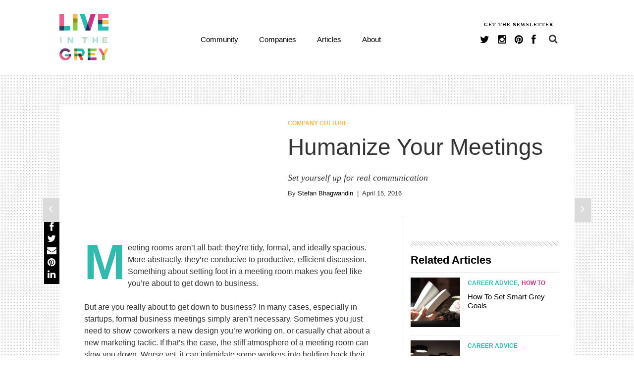

--- FILE ---
content_type: text/html; charset=UTF-8
request_url: https://www.liveinthegrey.com/dont-use-meeting-room.html
body_size: 14045
content:
<!DOCTYPE html>
<html lang="en-US" prefix="og: http://ogp.me/ns# fb: http://ogp.me/ns/fb#">
<head>
<meta http-equiv="Content-Type" content="text/html; charset=UTF-8">
<meta http-equiv="X-UA-Compatible" content="IE=edge"><script type="text/javascript">window.NREUM||(NREUM={}),__nr_require=function(t,e,n){function r(n){if(!e[n]){var o=e[n]={exports:{}};t[n][0].call(o.exports,function(e){var o=t[n][1][e];return r(o||e)},o,o.exports)}return e[n].exports}if("function"==typeof __nr_require)return __nr_require;for(var o=0;o<n.length;o++)r(n[o]);return r}({1:[function(t,e,n){function r(){}function o(t,e,n){return function(){return i(t,[(new Date).getTime()].concat(u(arguments)),e?null:this,n),e?void 0:this}}var i=t("handle"),a=t(2),u=t(3),c=t("ee").get("tracer"),f=NREUM;"undefined"==typeof window.newrelic&&(newrelic=f);var s=["setPageViewName","setCustomAttribute","setErrorHandler","finished","addToTrace","inlineHit"],p="api-",l=p+"ixn-";a(s,function(t,e){f[e]=o(p+e,!0,"api")}),f.addPageAction=o(p+"addPageAction",!0),e.exports=newrelic,f.interaction=function(){return(new r).get()};var d=r.prototype={createTracer:function(t,e){var n={},r=this,o="function"==typeof e;return i(l+"tracer",[Date.now(),t,n],r),function(){if(c.emit((o?"":"no-")+"fn-start",[Date.now(),r,o],n),o)try{return e.apply(this,arguments)}finally{c.emit("fn-end",[Date.now()],n)}}}};a("setName,setAttribute,save,ignore,onEnd,getContext,end,get".split(","),function(t,e){d[e]=o(l+e)}),newrelic.noticeError=function(t){"string"==typeof t&&(t=new Error(t)),i("err",[t,(new Date).getTime()])}},{}],2:[function(t,e,n){function r(t,e){var n=[],r="",i=0;for(r in t)o.call(t,r)&&(n[i]=e(r,t[r]),i+=1);return n}var o=Object.prototype.hasOwnProperty;e.exports=r},{}],3:[function(t,e,n){function r(t,e,n){e||(e=0),"undefined"==typeof n&&(n=t?t.length:0);for(var r=-1,o=n-e||0,i=Array(o<0?0:o);++r<o;)i[r]=t[e+r];return i}e.exports=r},{}],ee:[function(t,e,n){function r(){}function o(t){function e(t){return t&&t instanceof r?t:t?u(t,a,i):i()}function n(n,r,o){t&&t(n,r,o);for(var i=e(o),a=l(n),u=a.length,c=0;c<u;c++)a[c].apply(i,r);var s=f[m[n]];return s&&s.push([w,n,r,i]),i}function p(t,e){g[t]=l(t).concat(e)}function l(t){return g[t]||[]}function d(t){return s[t]=s[t]||o(n)}function v(t,e){c(t,function(t,n){e=e||"feature",m[n]=e,e in f||(f[e]=[])})}var g={},m={},w={on:p,emit:n,get:d,listeners:l,context:e,buffer:v};return w}function i(){return new r}var a="nr@context",u=t("gos"),c=t(2),f={},s={},p=e.exports=o();p.backlog=f},{}],gos:[function(t,e,n){function r(t,e,n){if(o.call(t,e))return t[e];var r=n();if(Object.defineProperty&&Object.keys)try{return Object.defineProperty(t,e,{value:r,writable:!0,enumerable:!1}),r}catch(i){}return t[e]=r,r}var o=Object.prototype.hasOwnProperty;e.exports=r},{}],handle:[function(t,e,n){function r(t,e,n,r){o.buffer([t],r),o.emit(t,e,n)}var o=t("ee").get("handle");e.exports=r,r.ee=o},{}],id:[function(t,e,n){function r(t){var e=typeof t;return!t||"object"!==e&&"function"!==e?-1:t===window?0:a(t,i,function(){return o++})}var o=1,i="nr@id",a=t("gos");e.exports=r},{}],loader:[function(t,e,n){function r(){if(!h++){var t=y.info=NREUM.info,e=s.getElementsByTagName("script")[0];if(t&&t.licenseKey&&t.applicationID&&e){c(m,function(e,n){t[e]||(t[e]=n)});var n="https"===g.split(":")[0]||t.sslForHttp;y.proto=n?"https://":"http://",u("mark",["onload",a()],null,"api");var r=s.createElement("script");r.src=y.proto+t.agent,e.parentNode.insertBefore(r,e)}}}function o(){"complete"===s.readyState&&i()}function i(){u("mark",["domContent",a()],null,"api")}function a(){return(new Date).getTime()}var u=t("handle"),c=t(2),f=window,s=f.document,p="addEventListener",l="attachEvent",d=f.XMLHttpRequest,v=d&&d.prototype;NREUM.o={ST:setTimeout,CT:clearTimeout,XHR:d,REQ:f.Request,EV:f.Event,PR:f.Promise,MO:f.MutationObserver},t(1);var g=""+location,m={beacon:"bam.nr-data.net",errorBeacon:"bam.nr-data.net",agent:"js-agent.newrelic.com/nr-974.min.js"},w=d&&v&&v[p]&&!/CriOS/.test(navigator.userAgent),y=e.exports={offset:a(),origin:g,features:{},xhrWrappable:w};s[p]?(s[p]("DOMContentLoaded",i,!1),f[p]("load",r,!1)):(s[l]("onreadystatechange",o),f[l]("onload",r)),u("mark",["firstbyte",a()],null,"api");var h=0},{}]},{},["loader"]);</script>
<meta name="viewport" content="width=device-width, initial-scale=1">
<link rel="icon" href="wp-content/themes/litg-2014/img/favicon.ico" type="image/x-icon">
<title>Humanize Your Meetings - Live in the Grey</title>
<link rel="profile" href="https://gmpg.org/xfn/11">
<link rel="pingback" href="https://www.liveinthegrey.com/xmlrpc.php">
<script type="text/javascript" src="mfj1cxd.js"></script>
<script type="text/javascript">try{Typekit.load();}catch(e){}</script>
<meta name="p:domain_verify" content="ace88c67bae91bbcb3912335f32bef50">
<!-- This site is optimized with the Yoast WordPress SEO plugin v1.6.3 - https://yoast.com/wordpress/plugins/seo/ -->
<link rel="canonical" href="dont-use-meeting-room.html">
<meta property="og:locale" content="en_US">
<meta property="og:type" content="article">
<meta property="og:title" content="Humanize Your Meetings - Live in the Grey">
<meta property="og:description" content="Set yourself up for real communication">
<meta property="og:url" content="http://www.liveinthegrey.com/dont-use-meeting-room/">
<meta property="og:site_name" content="Live in the Grey">
<meta property="article:publisher" content="https://www.facebook.com/LiveInTheGrey">
<meta property="article:tag" content="career advice">
<meta property="article:tag" content="expand your box">
<meta property="article:section" content="Company Culture">
<meta property="article:published_time" content="2016-04-15T18:56:12+00:00">
<meta property="article:modified_time" content="2016-05-13T17:06:58+00:00">
<meta property="og:updated_time" content="2016-05-13T17:06:58+00:00">
<meta property="fb:admins" content="10203969117298216">
<meta property="og:image" content="http://www.liveinthegrey.com/wp-content/uploads/2016/04/Stephans-Article-picture-.jpeg">
<meta name="twitter:card" content="summary_large_image">
<meta name="twitter:site" content="@livegrey">
<meta name="twitter:domain" content="Live in the Grey">
<meta name="twitter:creator" content="@livegrey">
<meta name="twitter:image:src" content="http://www.liveinthegrey.com/wp-content/uploads/2016/04/Stephans-Article-picture-.jpeg">
<!-- / Yoast WordPress SEO plugin. -->
<link rel="alternate" type="application/rss+xml" title="Live in the Grey » Feed" href="https://www.liveinthegrey.com/feed/">
<link rel="alternate" type="application/rss+xml" title="Live in the Grey » Comments Feed" href="https://www.liveinthegrey.com/comments/feed/">
<link rel="alternate" type="application/rss+xml" title="Live in the Grey » Humanize Your Meetings Comments Feed" href="https://www.liveinthegrey.com/dont-use-meeting-room/feed/">
		<script type="text/javascript">
			window._wpemojiSettings = {"baseUrl":"https:\/\/s.w.org\/images\/core\/emoji\/72x72\/","ext":".png","source":{"concatemoji":"http:\/\/www.liveinthegrey.com\/wp-includes\/js\/wp-emoji-release.min.js?ver=4.5.3"}};
			!function(a,b,c){function d(a){var c,d,e,f=b.createElement("canvas"),g=f.getContext&&f.getContext("2d"),h=String.fromCharCode;if(!g||!g.fillText)return!1;switch(g.textBaseline="top",g.font="600 32px Arial",a){case"flag":return g.fillText(h(55356,56806,55356,56826),0,0),f.toDataURL().length>3e3;case"diversity":return g.fillText(h(55356,57221),0,0),c=g.getImageData(16,16,1,1).data,d=c[0]+","+c[1]+","+c[2]+","+c[3],g.fillText(h(55356,57221,55356,57343),0,0),c=g.getImageData(16,16,1,1).data,e=c[0]+","+c[1]+","+c[2]+","+c[3],d!==e;case"simple":return g.fillText(h(55357,56835),0,0),0!==g.getImageData(16,16,1,1).data[0];case"unicode8":return g.fillText(h(55356,57135),0,0),0!==g.getImageData(16,16,1,1).data[0]}return!1}function e(a){var c=b.createElement("script");c.src=a,c.type="text/javascript",b.getElementsByTagName("head")[0].appendChild(c)}var f,g,h,i;for(i=Array("simple","flag","unicode8","diversity"),c.supports={everything:!0,everythingExceptFlag:!0},h=0;h<i.length;h++)c.supports[i[h]]=d(i[h]),c.supports.everything=c.supports.everything&&c.supports[i[h]],"flag"!==i[h]&&(c.supports.everythingExceptFlag=c.supports.everythingExceptFlag&&c.supports[i[h]]);c.supports.everythingExceptFlag=c.supports.everythingExceptFlag&&!c.supports.flag,c.DOMReady=!1,c.readyCallback=function(){c.DOMReady=!0},c.supports.everything||(g=function(){c.readyCallback()},b.addEventListener?(b.addEventListener("DOMContentLoaded",g,!1),a.addEventListener("load",g,!1)):(a.attachEvent("onload",g),b.attachEvent("onreadystatechange",function(){"complete"===b.readyState&&c.readyCallback()})),f=c.source||{},f.concatemoji?e(f.concatemoji):f.wpemoji&&f.twemoji&&(e(f.twemoji),e(f.wpemoji)))}(window,document,window._wpemojiSettings);
		</script>
		<style type="text/css">
img.wp-smiley,
img.emoji {
	display: inline !important;
	border: none !important;
	box-shadow: none !important;
	height: 1em !important;
	width: 1em !important;
	margin: 0 .07em !important;
	vertical-align: -0.1em !important;
	background: none !important;
	padding: 0 !important;
}
</style>
<link rel="stylesheet" id="shopify-product-style-css" href="wp-content/plugins/Shopify-Plugin-master/shopify-products-style.css" type="text/css" media="all">
<link rel="stylesheet" id="additions-css" href="wp-content/themes/litg-2014/custom.css" type="text/css" media="all">

<link rel="stylesheet" id="font-awesome-css" href="font-awesome/4-0-3/css/font-awesome.css" type="text/css" media="all">
<link rel="stylesheet" id="main-stylesheet-css" href="wp-content/themes/litg-2014/main-stylesheet.css" type="text/css" media="all">
<link rel="stylesheet" id="tm_clicktotweet-css" href="wp-content/plugins/click-to-tweet-by-todaymade/assets/css/styles.css" type="text/css" media="all">
<!--[if lte IE 9]>
<link rel='stylesheet' id='wpse45851-ie-css'  href='http://www.liveinthegrey.com/wp-content/uploads/wp-less-cache/wpse45851-ie.css?ver=1473116428' type='text/css' media='all' />
<![endif]-->
<link rel="stylesheet" id="vqzb_shortcode_css-css" href="wp-content/plugins/viralquizbuilder/public/css/quiz_shortcode.css" type="text/css" media="">
<link rel="stylesheet" id="ykseme-css-base-css" href="wp-content/plugins/yikes-inc-easy-mailchimp-extender/css/style.ykseme.css" type="text/css" media="all">
<link rel="stylesheet" id="ykseme-css-smoothness-css" href="ui/1-10-4/themes/smoothness/jquery-ui.css" type="text/css" media="all">
<link rel="stylesheet" id="ykseme-animate-css-css" href="wp-content/plugins/yikes-inc-easy-mailchimp-extender/css/animate.css" type="text/css" media="all">

<script>var jquery_placeholder_url = 'http://www.liveinthegrey.com/wp-content/plugins/gravity-forms-placeholders/jquery.placeholder-1.0.1.js';</script><script type="text/javascript" src="ajax/libs/jquery/1-11-0/jquery.min.js"></script>
<script type="text/javascript" src="ajax/libs/modernizr/2-7-1/modernizr.min.js"></script>
<script type="text/javascript" src="ajax/libs/twitter-bootstrap/3-1-1/js/bootstrap.min.js"></script>
<script type="text/javascript" src="wp-content/plugins/gravity-forms-placeholders/gf.placeholders.js"></script>
<script type="text/javascript" src="wp-content/plugins/viralquizbuilder/public/js/jquery.form.js"></script>
<script type="text/javascript" src="wp-content/plugins/viralquizbuilder/public/js/jquery.validate.js"></script>
<script type="text/javascript" src="wp-content/plugins/viralquizbuilder/public/js/jquery.placeholder.min.js"></script>
<script type="text/javascript" src="wp-content/plugins/viralquizbuilder/public/js/itpoverlay.js"></script>
<script type="text/javascript" src="wp-content/plugins/viralquizbuilder/public/js/vqzb_shortcode.js"></script>
<link rel="https://api.w.org/" href="https://www.liveinthegrey.com/wp-json/">
<link rel="EditURI" type="application/rsd+xml" title="RSD" href="https://www.liveinthegrey.com/xmlrpc.php?rsd">
<link rel="wlwmanifest" type="application/wlwmanifest+xml" href="https://www.liveinthegrey.com/wp-includes/wlwmanifest.xml"> 
<link rel="shortlink" href="https://www.liveinthegrey.com/?p=4852">
<link rel="alternate" type="application/json+oembed" href="https://www.liveinthegrey.com/wp-json/oembed/1.0/embed?url=http%3A%2F%2Fwww.liveinthegrey.com%2Fdont-use-meeting-room%2F">
<link rel="alternate" type="text/xml+oembed" href="https://www.liveinthegrey.com/wp-json/oembed/1.0/embed?url=http%3A%2F%2Fwww.liveinthegrey.com%2Fdont-use-meeting-room%2F&amp;format=xml">
<link rel="stylesheet" href="wp-content/plugins/codecanyon-1051966-wordpress-ecards/css/metro-light.css" type="text/css">
<!-- HTML5 shim and Respond.js IE8 support of HTML5 elements and media queries -->
<!--[if lt IE 9]>
  <script src="http://www.liveinthegrey.com/wp-content/themes/litg-2014/js/html5shiv.js"></script>
  <script src="http://www.liveinthegrey.com/wp-content/themes/litg-2014/js/respond.js"></script>
<![endif]-->
<script>var clicky_site_ids = clicky_site_ids || []; clicky_site_ids.push(101319434);</script><script async src="//static.getclicky.com/js"></script></head>
<body class="single single-post postid-4852 single-format-standard group-blog">
<!--[if lt IE 8]>
  <div style="background: #e1e1e1; font-family: Arial, Verdana, Sans-serif; padding: 20px; text-align: center;">
    <p>Hi, it looks like you are using Internet Explorer 7 or below! We are sad to say this website does not support your web browser.</p>
    <p>Please visit us again using a modern browser such as Chrome, Safari, Firefox or Internet Explorer 9 or above for best results.</p>
  </div>
<![endif]-->
<div id="page">
    <div id="head-wrap">
    <header id="masthead" class="site-header" role="banner">
        <div id="primary-nav" class="container">
            <div class="row">
                <div class="col-xs-2" id="logo">
                    <a id="logo-static" href="/"><img alt="Live in the Grey" title="Home" src="wp-content/themes/litg-2014/img/live-in-the-grey-logo-static.png"></a>
                    <a id="logo-sticky" href="/"><img alt="Live in the Grey" title="Home" src="wp-content/themes/litg-2014/img/live-in-the-grey-logo-sticky.png"></a>
                </div>
                <div id="what-sharing">
                        <div class=" pull-right" id="sharing">
                           <a href="#email-signup-modal" class="signup-modal-trigger" id="newsletter">Get the Newsletter </a>
                            <a href="https://twitter.com/livegrey" class="fa fa-twitter fa-lg" target="_blank" title="Twitter"></a>
                            <a href="https://instagram.com/livegrey" class="fa fa-instagram fa-lg" target="_blank" title="Instagram"></a>
                            <a href="https://pinterest.com/livegrey" class="fa fa-pinterest fa-lg" target="_blank" title="Pinterest"></a>
                            <a href="https://www.facebook.com/LiveInTheGrey" class="fa fa-facebook fa-lg" target="_blank" title="Facebook"></a>
                        </div><!-- .col#sharing -->
                    </div><!-- #what-sharing -->
                <div class="col-xs-10" id="nav">
                    <div class="col-xs-9" id="nav-menu">
                        <nav class="navbar navbar-default" role="navigation">
                            <!-- a class="navbar-brand" href="/">Live in the Grey</a -->
                            <div class="navbar-header">
                                <button class="navbar-toggle" type="button" data-toggle="collapse" data-target=".navbar-ex1-collapse">
                                <span class="sr-only">Toggle navigation</span>
                                <span class="icon-bar"></span>
                                <span class="icon-bar"></span>
                                <span class="icon-bar"></span>
                                </button>
                            </div>
                            <div class="collapse navbar-collapse navbar-ex1-collapse"><ul id="menu-main-nav" class="nav navbar-nav"><li id="menu-item-4077" class="menu-item menu-item-type-post_type menu-item-object-page menu-item-has-children menu-item-4077 dropdown"><a title="Community" href="community.html" class="dropdown-toggle" aria-haspopup="true">Community <span class="caret"></span></a>
<ul role="menu" class=" dropdown-menu">
	<li id="menu-item-4343" class="menu-item menu-item-type-post_type menu-item-object-page menu-item-4343"><a title="Challenges &amp; Quizzes" href="challenges.html">Challenges &amp; Quizzes</a></li>
	<li id="menu-item-4345" class="menu-item menu-item-type-post_type menu-item-object-page menu-item-4345"><a title="Events" href="events.html">Events</a></li>
	<li id="menu-item-4347" class="menu-item menu-item-type-custom menu-item-object-custom menu-item-4347"><a title="Ambassador Program" href="community.html#ambassador">Ambassador Program</a></li>
	<li id="menu-item-4349" class="menu-item menu-item-type-custom menu-item-object-custom menu-item-4349"><a title="Career Advice" href="advice-individuals.html">Career Advice</a></li><li class="menu-item menu-item-type-custom menu-item-object-custom menu-item-4349"><a href="https://www.lateralscience.co.uk/">Slots Sites Not On Gamstop</a></li><li class="menu-item menu-item-type-custom menu-item-object-custom menu-item-4349"><a href="https://gdalabel.org.uk/">Non Gamstop Casino Reviews</a></li><li class="menu-item menu-item-type-custom menu-item-object-custom menu-item-4349"><a href="https://www.startupbritain.org/">Online Casinos</a></li><li class="menu-item menu-item-type-custom menu-item-object-custom menu-item-4349"><a href="https://www.continuitycentral.com/">Online Bookies Not On Gamstop</a></li><li class="menu-item menu-item-type-custom menu-item-object-custom menu-item-4349"><a href="https://newhorrizon.eu/">Online Casinos</a></li>
</ul>
</li>
<li id="menu-item-4081" class="menu-item menu-item-type-post_type menu-item-object-page menu-item-4081"><a title="Companies" href="companies.html">Companies</a></li>
<li id="menu-item-2520" class="menu-item menu-item-type-post_type menu-item-object-page current_page_parent menu-item-has-children menu-item-2520 dropdown"><a title="Articles" href="articles.html" class="dropdown-toggle" aria-haspopup="true">Articles <span class="caret"></span></a>
<ul role="menu" class=" dropdown-menu">
	<li id="menu-item-2526" class="menu-item menu-item-type-taxonomy menu-item-object-category menu-item-2526"><a title="Career Advice" href="category/career-advice-2.html">Career Advice</a></li>
	<li id="menu-item-3058" class="menu-item menu-item-type-taxonomy menu-item-object-category menu-item-3058"><a title="How To" href="category/how-to-2.html">How To</a></li>
	<li id="menu-item-3059" class="menu-item menu-item-type-taxonomy menu-item-object-category current-post-ancestor current-menu-parent current-post-parent menu-item-3059"><a title="Company Culture" href="category/grey-your-company-culture.html">Company Culture</a></li>
	<li id="menu-item-3060" class="menu-item menu-item-type-taxonomy menu-item-object-category menu-item-3060"><a title="Grey Stories" href="category/grey-stories-2.html">Grey Stories</a></li>
	<li id="menu-item-3061" class="menu-item menu-item-type-taxonomy menu-item-object-category menu-item-3061"><a title="Live Grey" href="category/live-grey.html">Live Grey</a></li>
	<li id="menu-item-3063" class="menu-item menu-item-type-taxonomy menu-item-object-category menu-item-3063"><a title="#FailureFriday" href="category/failurefriday.html">#FailureFriday</a></li>
</ul>
</li>
<li id="menu-item-2493" class="menu-item menu-item-type-post_type menu-item-object-page menu-item-2493"><a title="About" href="about.html">About</a></li>
</ul></div>                        </nav>
                    </div><!-- .col -->
                </div><!-- .col -->
            </div><!-- .row -->
            <div class="pull-right" id="nav-search">
                <form role="search" method="get" class="search-form" action="/">
                    <div class="close">×</div>
                    <label class="pull-right search">
                        <span class="fa fa-search fa-lg pull-right"></span>
                        <input type="search" class="search-field" placeholder="Search …" value="" name="s" title="Search for:">
                    </label>
                    <input type="submit" name="submit" class="search-submit" value="Search">
                </form>
            </div><!-- .col -->
        </div><!-- #primary-nav -->
    </header><!-- #masthead -->
    </div><!-- #head-wrap -->
<div id="page-article">
    <section class="post-content">
        <article class="container">
            <div class="row entry-top">
                <div class="col-sm-6 col-md-5 featured-image hidden-xs">
                                    </div><!-- .col -->
                <div class="col-xs-12 col-sm-6 col-md-7 main-heading-byline">
                    <p class="category-links"><a style=" color: #fbb93f;" href="category/grey-your-company-culture.html" title="View all posts in Company Culture">Company Culture</a></p>
                    <h1>Humanize Your Meetings</h1>
                    <div class="excerpt">
                        <p>Set yourself up for real communication</p>
                    </div>
                    <p class="byline">By
                    <a href="/" title="Posts by Stefan Bhagwandin" class="url fn" rel="author">Stefan Bhagwandin</a>  |  April 15, 2016</p>
                </div><!-- .col -->
                <div class="col-xs-12 visible-xs">
                                    </div><!-- .col -->
            </div><!-- .row -->
            <div class="sticky-share hidden-xs hidden-sm">
                <div class="share-tools">
        <ul>
            <li>
                <a class="fa fa-2x fa-fw fa-facebook" target="_blank" onclick="window.open('http://www.facebook.com/sharer.php?s=100&amp;p[title]=Humanize Your Meetings&amp;p[summary]=&amp;p[url]=http://www.liveinthegrey.com/dont-use-meeting-room/&amp;&amp;p[images][0]=', 'sharer', 'toolbar=0,status=0,width=626,height=436'); return false;" style="text-decoration:none;" type="icon_link" href="https://www.facebook.com/sharer.php?t=Humanize%20Your%20Meetingsu=?http://www.liveinthegrey.com/dont-use-meeting-room/"></a>
            </li>
            <li>
                <a class="fa fa-2x fa-fw fa-twitter" href="https://twitter.com/share?url=http://www.liveinthegrey.com/dont-use-meeting-room/&amp;text=Humanize%20Your%20Meetings" target="_blank"></a>
            </li>
            <li>
                <a class="fa fa-2x fa-fw fa-envelope" href="/cdn-cgi/l/email-protection#cae5f5b9bfa8a0afa9bef7a6a3bcafa3a4bea2afadb8afb3ecaba7baf1a8a5aeb3f7a2bebebaf0e5e5a6a3bcafa3a4bea2afadb8afb3e4a9a5a7f5a6a3a4a1f7aea5a4bee7bfb9afe7a7afafbea3a4ade7b8a5a5a7"></a>
            </li>
            <li>
                <a target="_blank" class="fa fa-2x fa-fw fa-pinterest" count-layout="horizontal" href="https://pinterest.com/pin/create/button/?url=http://www.liveinthegrey.com/dont-use-meeting-room/&amp;media=&amp;description="></a>
            </li>
            <li>
                <a class="fa fa-2x fa-fw fa-linkedin newWindow" onclick='window.open("http://www.linkedin.com/shareArticle?mini=true&amp;url=http://www.liveinthegrey.com/dont-use-meeting-room/&amp;title=Humanize Your Meetings&amp;summary=&amp;source=LIVEINTHEGREY", "_blank",  "width=600,height=400"); return false;' href="#"></a>
            </li>
        </ul>
    </div><!-- .share-tools -->
            </div>
            <div class="row">
                <div class="col-xs-12 col-sm-7 col-md-8 post">
                    <div class="row">
                        <div class="col-xs-12 entry-content">
                            <p>Meeting rooms aren’t all bad: they’re tidy, formal, and ideally spacious. More abstractly, they’re conducive to productive, efficient discussion. Something about setting foot in a meeting room makes you feel like you’re about to get down to business.</p>
<p><span style="font-weight: 400;">But are you really about to get down to business? In many cases, especially in startups, formal business meetings simply aren’t necessary. Sometimes you just need to show coworkers a new design you’re working on, or casually chat about a new marketing tactic. If that’s the case, the stiff atmosphere of a meeting room can slow you down. Worse yet, it can intimidate some workers into holding back their opinions, lest they say something inappropriate. Formal meetings add a lot of stress for no good reason.</span></p>
<p><span style="font-weight: 400;">One alternative is to just go for a walk. The main goal of a meeting is to talk; unless you have physical paperwork to go through, you might as well talk while strolling through the park. If anything, having a casual chat with your coworkers might encourage better communication than a meeting room would. It’s easier to be spontaneous and creative when you’re not in a formal business setting, and you’re more likely to hear people’s honest criticism.</span></p>
<p><span style="font-weight: 400;">Crucially, outdoor meetings can improve your work/life balance, according to </span><a href="https://www.shareyouroffice.com/blog-syo/improve-worklife-balance-coworking/" onclick="_gaq.push(['_trackEvent', 'outbound-article', 'https://www.shareyouroffice.com/blog-syo/improve-worklife-balance-coworking/', 'Share Your Office']);"><span style="font-weight: 400;">Share Your Office</span></a><span style="font-weight: 400;">. It’s a tried-and-true method of reducing stress. Taking a walk and buying a snack is something you might’ve done by yourself anyway, and it helps to incorporate these daily activities into your work as much as possible. It ties into the “grey” notion that work and life shouldn’t be 100% separate. Reserve the meeting room for when you really need it, and meet in more natural spaces whenever you can.</span></p>
<p><span style="font-weight: 400;">So outdoor meetings can make you happier, but can they make you more productive? In the end, the goal of a meeting is to communicate, and the meeting should end once you’ve communicated what you needed to. From that perspective, casual outdoor meetings that aren’t bogged down by formality can legitimately be more efficient. The quicker you and your colleagues get to the point, the quicker you can get back to work (or resume your lunch break).</span></p>
<p><span style="font-weight: 400;">The downside to this method is that it makes it easier to get sidetracked. Unfortunately, there’s no easy solution to this problem—just like with traditional meetings, it’s easy for discussion to veer off topic. It takes a conscious effort to be concise. On the bright side, extra meeting time spent in the meeting room is unpleasant for everyone, whereas a meandering discussion and a more relaxed environment might actually be fun. You’d be mixing work with your leisure time, but that’s not all bad.</span><br>
<span style="font-weight: 400;">No matter what, it takes focus and preparation to run a successful meeting without wasting time. But at worst, informal outdoor meetings are just a bit too fun—and at best, they’re more productive and less stressful than their formal counterparts. Making outdoor meetings a habit is sure to make everyone dread them just a little</span><span style="font-weight: 400;">.</span></p>
<p><em>You can connect with Stefan on <a href="https://www.shareyouroffice.com/" onclick="_gaq.push(['_trackEvent', 'outbound-article', 'https://www.shareyouroffice.com/', 'Share Your Office']);">Share Your Office</a></em></p>
                        </div><!-- .col -->
                    </div><!-- .row -->
                                        <div class="row author-bio">
                        <div class="col-xs-12 col-sm-4 col-md-2 thumb">
                                                    </div><!-- .col -->
                        <div class="col-xs-12 col-sm-8 col-md-10">
                            <div class="row">
                                <div class="col-xs-12 col-sm-6">
                                    <h4>Stefan Bhagwandin</h4>
                                </div><!-- .col -->
                                <div class="col-xs-12 col-sm-12 col-md-6 archives-link">
                                                                           <a href="/">More from Stefan Bhagwandin <i class="fa fa-caret-right"></i></a>
                                                                    </div>
                            </div><!-- .row -->
                            <div class="row">
                                <div class="col-xs-12 bio">
                                    Stefan is a content writer and marketer at Share Your Office. He follows startup culture, media, and technology.                                </div><!-- .col -->
                            </div><!-- .row -->
                        </div><!-- .col -->
                    </div><!-- .row.guest-author -->
                    <div class="row visible-xs visible-sm">
                        <div class="col-xs-12 share-article">
                            <h2>Share this Article</h2>
                                <div class="share-tools">
        <ul>
            <li>
                <a class="fa fa-2x fa-fw fa-facebook" target="_blank" onclick="window.open('http://www.facebook.com/sharer.php?s=100&amp;p[title]=Humanize Your Meetings&amp;p[summary]=&amp;p[url]=http://www.liveinthegrey.com/dont-use-meeting-room/&amp;&amp;p[images][0]=', 'sharer', 'toolbar=0,status=0,width=626,height=436'); return false;" style="text-decoration:none;" type="icon_link" href="https://www.facebook.com/sharer.php?t=Humanize%20Your%20Meetingsu=?http://www.liveinthegrey.com/dont-use-meeting-room/"></a>
            </li>
            <li>
                <a class="fa fa-2x fa-fw fa-twitter" href="https://twitter.com/share?url=http://www.liveinthegrey.com/dont-use-meeting-room/&amp;text=Humanize%20Your%20Meetings" target="_blank"></a>
            </li>
            <li>
                <a class="fa fa-2x fa-fw fa-envelope" href="/cdn-cgi/l/email-protection#a48b9bd7d1c6cec1c7d099c8cdd2c1cdcad0ccc1c3d6c1dd82c5c9d49fc6cbc0dd99ccd0d0d49e8b8bc8cdd2c1cdcad0ccc1c3d6c1dd8ac7cbc99bc8cdcacf99c0cbcad089d1d7c189c9c1c1d0cdcac389d6cbcbc9"></a>
            </li>
            <li>
                <a target="_blank" class="fa fa-2x fa-fw fa-pinterest" count-layout="horizontal" href="https://pinterest.com/pin/create/button/?url=http://www.liveinthegrey.com/dont-use-meeting-room/&amp;media=&amp;description="></a>
            </li>
            <li>
                <a class="fa fa-2x fa-fw fa-linkedin newWindow" onclick='window.open("http://www.linkedin.com/shareArticle?mini=true&amp;url=http://www.liveinthegrey.com/dont-use-meeting-room/&amp;title=Humanize Your Meetings&amp;summary=&amp;source=LIVEINTHEGREY", "_blank",  "width=600,height=400"); return false;' href="#"></a>
            </li>
        </ul>
    </div><!-- .share-tools -->
                        </div><!-- .col -->
                    </div><!-- .row -->
                    <div id="post-comments" class="row">
                        <div class="col-xs-12 comments-col">
<div id="comments">
    <div class="comments-wrap">
            				<div id="respond" class="comment-respond">
			<h3 id="reply-title" class="comment-reply-title">Post a Comment <small><a rel="nofollow" id="cancel-comment-reply-link" href="dont-use-meeting-room.html#respond" style="display:none;">Cancel</a></small></h3>				<form action="/" method="post" id="commentform" class="comment-form" novalidate>
					<p class="comment-form-comment"><label for="comment">Comment</label> <textarea id="comment" name="comment" cols="45" rows="8" maxlength="65525" aria-required="true" required="required"></textarea></p><p class="comment-form-author"><label for="author">Name <span class="required">*</span></label> <input id="author" name="author" type="text" value="" size="30" maxlength="245" aria-required="true" required="required"></p>
<p class="comment-form-email"><label for="email">Email <span class="required">*</span></label> <input id="email" name="email" type="email" value="" size="30" maxlength="100" aria-describedby="email-notes" aria-required="true" required="required"></p>
<p class="comment-form-url"><label for="url">Website</label> <input id="url" name="url" type="url" value="" size="30" maxlength="200"></p>
<p class="form-submit"><input name="submit" type="submit" id="submit" class="submit" value="Post Comment"> <input type="hidden" name="comment_post_ID" value="4852" id="comment_post_ID">
<input type="hidden" name="comment_parent" id="comment_parent" value="0">
</p><p style="display: none;"><input type="hidden" id="akismet_comment_nonce" name="akismet_comment_nonce" value="0bdaf159e3"></p><p style="display: none;"><input type="hidden" id="ak_js" name="ak_js" value="224"></p>				</form>
					</div><!-- #respond -->
    </div><!-- .comments-wrap -->
    <script data-cfasync="false" src="/cdn-cgi/scripts/5c5dd728/cloudflare-static/email-decode.min.js"></script><script type="text/javascript" src="wp-content/themes/litg-2014/js/comment-reply.min.js"></script>
</div><!-- #comments -->
                        </div><!-- .col -->
                    </div><!-- .row -->
                </div><!-- .col -->
                <div class="col-xs-12 col-sm-5 col-md-4 sidebar" id="litg-sidebar-widgets">
<aside id="litg-related-posts" class="row widget widget_litg_rp_widget"><div class="col-xs-12">    
        <div class="row">
            <div class="col-xs-12">
                <h2>Related Articles</h2>
            </div><!-- .col -->
        </div><!-- .row -->
                <div class="row rp">
            <div class="col-xs-4 thumb">
                                    <a href="set-smart-grey-goals.html" rel="bookmark" title="How To Set Smart Grey Goals"><img src="wp-content/uploads/2016/04/smartgreygoals-100x100.jpeg"></a>
                            </div>
            <div class="col-xs-8 article-summary">
                <p class="category-links"><a style=" color: #2abbb1;" href="category/career-advice-2.html" title="View all posts in Career Advice">Career Advice</a>, <a style=" color: #c23887;" href="category/how-to-2.html" title="View all posts in How To">How To</a></p>
                <h3><a href="set-smart-grey-goals.html">How To Set Smart Grey Goals</a></h3>
            </div>
        </div><!-- .row.rp -->
                <div class="row rp">
            <div class="col-xs-4 thumb">
                                    <a href="fomo-keeping-you-from-executing.html" rel="bookmark" title="Is FOMO Keeping You From Executing on Your Passions?"><img src="wp-content/uploads/2016/04/photo-1460643724600-11954f4f63dd-100x100.jpeg"></a>
                            </div>
            <div class="col-xs-8 article-summary">
                <p class="category-links"><a style=" color: #2abbb1;" href="category/career-advice-2.html" title="View all posts in Career Advice">Career Advice</a></p>
                <h3><a href="fomo-keeping-you-from-executing.html">Is FOMO Keeping You From Executing on Your Passions?</a></h3>
            </div>
        </div><!-- .row.rp -->
                <div class="row rp">
            <div class="col-xs-4 thumb">
                                    <a href="core-frill-building-company-culture.html" rel="bookmark" title="The Core Requirements of Strong Company Culture"><img src="wp-content/uploads/2016/02/photo-1453799527828-cf1bd7b2f682-100x100.jpeg"></a>
                            </div>
            <div class="col-xs-8 article-summary">
                <p class="category-links"><a style=" color: #fbb93f;" href="category/grey-your-company-culture.html" title="View all posts in Company Culture">Company Culture</a></p>
                <h3><a href="core-frill-building-company-culture.html">The Core Requirements of Strong Company Culture</a></h3>
            </div>
        </div><!-- .row.rp -->
                <div class="row rp">
            <div class="col-xs-4 thumb">
                                    <a href="find-the-opportunities-in-your-failure.html" rel="bookmark" title="Find the Opportunities in Your Failure"><img src="wp-content/uploads/2015/06/ff-100x100.jpeg"></a>
                            </div>
            <div class="col-xs-8 article-summary">
                <p class="category-links"><a style=" color: #c23887;" href="category/failurefriday.html" title="View all posts in #FailureFriday">#FailureFriday</a>, <a style=" color: #2abbb1;" href="category/career-advice-2.html" title="View all posts in Career Advice">Career Advice</a></p>
                <h3><a href="find-the-opportunities-in-your-failure.html">Find the Opportunities in Your Failure</a></h3>
            </div>
        </div><!-- .row.rp -->
    </div><!-- .row --></aside><aside id="adwidget_imagewidget-2" class="row widget AdWidget_ImageWidget"><div class="col-xs-12"><a href="grey-lab.html" alt="Ad"><img src="wp-content/uploads/2014/05/grey-lab-promobox.jpg" alt="Ad"></a></div><!-- .row --></aside><aside id="litg_signup_widget-2" class="row widget widget_litg_signup_widget"><div class="col-xs-12">        <div class="row">
            <div class="col-xs-12">
                <h2>Get the Newsletter</h2>
            </div><!-- .col -->
        </div><!-- .row -->
        <div class="row">
            <div class="col-xs-12">
                <ul class="signup-bullets">
                    <li><strong>Stay inspired</strong> with exclusive content.</li>
                    <li><strong>Get invited</strong> to LITG events.</li>
                    <li><strong>Connect</strong> with a vibrant community.</li>
                    <li><strong>Learn</strong> how to #LiveGrey now.</li>
                </ul>
                <div id="sidebar-mc-form">
                        <!-- Begin MailChimp Signup Form -->
    <div class="mc_embed_signup   ">
        <form role="form" action="http://liveinthegrey.us6.list-manage.com/subscribe/post?u=ac83c394526a7d7527d02df3f&amp;id=f902b34493" method="post" name="mc-embedded-subscribe-form" class="validate" target="_blank" novalidate>
            <div class="form-group">
                <span class="  ">
                    <input type="email" value="" name="EMAIL" class="required email form-control" placeholder="email">
                </span>
                <span class="  ">
                    <input type="submit" value="Sign Up" name="subscribe" class="button btn sign-up">
                </span>
                <!-- real people should not fill this in and expect good things - do not remove this or risk form bot signups-->
                <div style="position: absolute; left: -5000px;">
                    <input type="text" name="b_ac83c394526a7d7527d02df3f_f902b34493" tabindex="-1" value="">
                </div>
            </div><!-- .form-group -->
        </form>
    </div>
    <!-- .mc_embed_signup-->
                </div><!-- #sidebar-mc-form -->
            </div><!-- .col -->
        </div><!-- .row -->
    </div><!-- .row --></aside><aside id="nav_menu-2" class="row widget widget_nav_menu"><div class="col-xs-12"><h2 class="widget-title">Categories</h2><div class="menu-sidebar-categories-container"><ul id="menu-sidebar-categories" class="menu"><li id="menu-item-3066" class="menu-item menu-item-type-taxonomy menu-item-object-category menu-item-3066"><a href="category/career-advice-2.html">Career Advice</a></li>
<li id="menu-item-3069" class="menu-item menu-item-type-taxonomy menu-item-object-category menu-item-3069"><a href="category/how-to-2.html">How To</a></li>
<li id="menu-item-3067" class="menu-item menu-item-type-taxonomy menu-item-object-category current-post-ancestor current-menu-parent current-post-parent menu-item-3067"><a href="category/grey-your-company-culture.html">Company Culture</a></li>
<li id="menu-item-3068" class="menu-item menu-item-type-taxonomy menu-item-object-category menu-item-3068"><a href="category/grey-stories-2.html">Grey Stories</a></li>
<li id="menu-item-3070" class="menu-item menu-item-type-taxonomy menu-item-object-category menu-item-3070"><a href="category/live-grey.html">Live Grey</a></li>
<li id="menu-item-3065" class="menu-item menu-item-type-taxonomy menu-item-object-category menu-item-3065"><a href="category/failurefriday.html">#FailureFriday</a></li>
</ul></div></div><!-- .row --></aside><aside id="text-2" class="row widget widget_text"><div class="col-xs-12"><h2 class="widget-title">Resources</h2>			<div class="textwidget"><p><a href="resources/overcome-your-fear-of-failure.html" onclick="_gaq.push(['_trackEvent', 'outbound-widget-int', 'http://www.liveinthegrey.com/resources/overcome-your-fear-of-failure/', '']);" title="Overcome Your Fear of Failure"><img class="size-full wp-image-3273 aligncenter" src="wp-content/uploads/2014/05/btn-resource-overcome-static.png" alt="btn-resource-overcome-static" width="300" height="100"></a></p>
<p><a href="resources/reframe-your-black-and-white-thinking.html" onclick="_gaq.push(['_trackEvent', 'outbound-widget-int', 'http://www.liveinthegrey.com/resources/reframe-your-black-and-white-thinking/', '']);" title="Reframe Your Black-and-White Thinking"><img class="size-full wp-image-3272 aligncenter" src="wp-content/uploads/2014/05/btn-resource-reframe-static.png" alt="btn-resource-reframe-static" width="300" height="100"></a></p></div>
		</div><!-- .row --></aside>
                </div>
            </div><!-- .row -->
            	<div class="post-navigation hidden-sm hidden-xs" role="navigation">
    <div class="prev"><a href="when-company-values-are-violated.html" rel="prev"><span class="icon"><i class="fa fa-angle-left fa-lg"></i></span> <span class="nav-label">Previous Article</span></a></div><div class="next"><a href="fomo-keeping-you-from-executing.html" rel="next"><span class="nav-label">Next Article</span> <span class="icon"><i class="fa fa-angle-right fa-lg"></i></span></a></div>	</div><!-- .post-navigation -->
	        </article><!-- .container -->
    </section><!-- .blog-content -->
</div><!-- #page-article -->
<script>
(function($) {
    $(function(){
        $('.sticky-share').affix({
            offset: {
                top: 0 //$('.post-content .post').position().top
                , bottom: function () {
                    return (this.bottom = ($('footer').outerHeight(true) + 100 ) )
                  }
            }
        });
    });
})(jQuery)
</script>
<div style="text-align:center"><h2>Worth your time</h2><ul style="list-style:none;padding-left:0"><li><a href="https://www.rochdaleonline.co.uk/">Rochdale Online</a></li><li><a href="https://nva.org.uk/">Casinos Not On Gamstop</a></li><li><a href="https://techweekeurope.co.uk/">Casinos Not On Gamstop</a></li><li><a href="https://www.thebrexitparty.org/">Non Gamstop Casinos</a></li><li><a href="https://www.sussexhealthandcare.uk/">Casinos Not On Gamstop</a></li><li><a href="https://www.smallcharityweek.com/">Casinos Not On Gamstop</a></li><li><a href="https://www.clintoncards.co.uk/">Non Gamstop Casino UK</a></li><li><a href="https://tescobagsofhelp.org.uk/">Slots Not On Gamstop</a></li><li><a href="https://2022nda.fr/">Meilleur Casino En Ligne France</a></li><li><a href="https://www.instantcasino.com/">Online Casino Real Money</a></li><li><a href="https://energypost.eu/">Non Gamstop Casino Sites UK</a></li><li><a href="https://www.resilientrotterdam.nl/">Beste Online Casino</a></li><li><a href="https://www.wycombewanderers.co.uk/">Best Non Gamstop Casinos</a></li><li><a href="https://www.unearthedsounds.co.uk/">UK Casino Not On Gamstop</a></li><li><a href="https://gamstopgambling.com/">UK Gambling Sites Not On Gamstop</a></li><li><a href="https://www.trada.co.uk/">Non Gamstop Casinos</a></li><li><a href="https://paleoitalia.org/">Casino Online Italia</a></li><li><a href="https://www.huhmagazine.co.uk/">Casino Sites UK</a></li><li><a href="https://www.reseauconsigne.com/">Casino En Ligne Meilleur Site</a></li><li><a href="https://www.my-therappy.co.uk/non-gamstop-casinos">Non Gamstop Casino UK</a></li><li><a href="https://betting-sites-uk.co.uk/">Best UK Online Betting Sites</a></li><li><a href="https://www.geekgirlmeetup.co.uk/">Non Gamstop Casino</a></li><li><a href="https://whatworks-csc.org.uk/">Non Gamstop Casino</a></li><li><a href="https://www.ritmare.it/">Casino Non Aams</a></li><li><a href="https://sharengo.it/">Casino Non Aams</a></li><li><a href="https://informazione.it/">Migliori Nuovi Casino Online</a></li><li><a href="https://www.alg24.net/">Casino Crypto</a></li><li><a href="https://www.molenbike.be/">Casino Belgium En Ligne</a></li><li><a href="https://www.femmesprevoyantes.be/">Meilleur Casino En Ligne Belgique</a></li><li><a href="https://www.tropiland.it/">Siti Casino Esteri</a></li><li><a href="https://www.noway-form.com/">オンラインカジノ 稼ぐ</a></li><li><a href="https://eutmmali.eu/">Casino En Ligne Argent Réel</a></li><li><a href="https://uic.fr/">Jouer Au Casino En Ligne</a></li><li><a href="https://www.ifac-addictions.fr/">Casino En Ligne Avis</a></li><li><a href="https://www.homesharenow.org/">온라인홀덤</a></li><li><a href="https://psychologuedutravail.com/">Casino En Ligne Argent Réel</a></li><li><a href="https://www.riennevaplus.org/">Nouveaux Casino En Ligne</a></li><li><a href="https://laforgecollective.fr/">Casino En Ligne France</a></li></ul></div><footer>
    <section id="footer-nav">
        <div class="container">
            <div class="row">
                <div class="col-xs-12 col-sm-7 col-sm-push-2 center-block">
                    <div class="menu-footer-text-links-container"><ul><li id="menu-item-4078" class="menu-item menu-item-type-post_type menu-item-object-page menu-item-4078"><a href="community.html">Community</a></li>
<li id="menu-item-4129" class="menu-item menu-item-type-post_type menu-item-object-page menu-item-4129"><a href="companies.html">Companies</a></li>
<li id="menu-item-3407" class="menu-item menu-item-type-post_type menu-item-object-page current_page_parent menu-item-3407"><a href="articles.html">Articles</a></li>
<li id="menu-item-3404" class="menu-item menu-item-type-post_type menu-item-object-page menu-item-3404"><a href="about.html">About</a></li>
<li id="menu-item-3908" class="menu-item menu-item-type-post_type menu-item-object-page menu-item-3908"><a href="shop.html">Shop</a></li>
</ul></div>                </div>
                <div class="col-xs-12 col-sm-3 col-sm-push-2">
                    <div id="footer-social-links">
                        <a href="https://twitter.com/livegrey" class="fa fa-twitter fa-lg" target="_blank" title="Twitter"></a>
                        <a href="https://instagram.com/livegrey" class="fa fa-instagram fa-lg" target="_blank" title="Instagram"></a>
                        <a href="https://pinterest.com/livegrey" class="fa fa-pinterest fa-lg" target="_blank" title="Pinterest"></a>
                        <a href="https://www.facebook.com/LiveInTheGrey" class="fa fa-facebook fa-lgs" target="_blank" title="Facebook"></a>
                    </div>
                </div>
                <div class="col-xs-12 col-sm-2 col-sm-pull-10">
                    <p class="disclaimer">Copyright © 2016</p>
                </div>
            </div><!-- .row -->
        </div><!-- .container -->
    </section><!-- #footer-nav -->
</footer>
</div><!-- #page -->
<div id="email-signup-modal">
    <div class="modal-close"></div>
    <div class="content">
        <h2>Stay Inspired</h2>
        <h3>Subscribe to our newsletter for:</h3>
        <ul>
            <li><strong>Exclusive Content</strong> Practical tips and great stories from people who live in the grey.</li>
            <li><strong>Community and Events</strong> Get encouragement, accountability and the connection you need to take your next leap forward.</li>
            <li><strong>Start your grey journey</strong> with a vibrant community.</li>
            <li><strong>Learn</strong> Our challenges are carefully designed to jump start positive change.</li>
        </ul>
            <!-- Begin MailChimp Signup Form -->
    <div class="mc_embed_signup  row ">
        <form role="form" action="http://liveinthegrey.us6.list-manage.com/subscribe/post?u=ac83c394526a7d7527d02df3f&amp;id=f902b34493" method="post" name="mc-embedded-subscribe-form" class="validate" target="_blank" novalidate>
            <div class="form-group">
                <span class=" col-xs-12 col-sm-9 ">
                    <input type="email" value="" name="EMAIL" class="required email form-control" placeholder="email">
                </span>
                <span class=" col-xs-12 col-sm-3 ">
                    <input type="submit" value="Sign Up" name="subscribe" class="button btn sign-up">
                </span>
                <!-- real people should not fill this in and expect good things - do not remove this or risk form bot signups-->
                <div style="position: absolute; left: -5000px;">
                    <input type="text" name="b_ac83c394526a7d7527d02df3f_f902b34493" tabindex="-1" value="">
                </div>
            </div><!-- .form-group -->
        </form>
    </div>
    <!-- .mc_embed_signup-->
    </div>
</div>
<!-- Hidden divs used for modal.  Makes it a little herder for client to update, but is lightweight on JS side (no extra libraries) -->
<div class="modal fade" id="vimeo-video-1" tabindex="-1" role="dialog" aria-labelledby="myModalLabel" aria-hidden="true">
  <div class="modal-dialog modal-lg">
    <div class="modal-content">
      <div class="modal-header">
        <button type="button" class="close" data-dismiss="modal" aria-hidden="true">×</button>
      </div>
      <div class="modal-body">
<!--        <iframe src="//player.vimeo.com/video/60262936?title=0&amp;byline=0&amp;portrait=0&amp;color=ff0000" width="500" height="281" frameborder="0" webkitallowfullscreen mozallowfullscreen allowfullscreen></iframe>-->
      </div>
    </div>
  </div>
</div>
<script>var jquery_placeholder_url = 'http://www.liveinthegrey.com/wp-content/plugins/gravity-forms-placeholders/jquery.placeholder-1.0.1.js';</script><script type="text/javascript" src="wp-content/plugins/akismet/_inc/form.js"></script>
<script type="text/javascript" src="ajax/jquery-validate/1-11-1/jquery.validate.js"></script>
<script type="text/javascript" src="wp-content/plugins/wpgform/js/jquery.columnizer.js"></script>
<script type="text/javascript">
/* <![CDATA[ */
var wpgform_script_vars = {"required":"This field is required.","remote":"Please fix this field.","email":"Please enter a valid email address.","url":"Please enter a valid URL.","date":"Please enter a valid date.","dateISO":"Please enter a valid date (ISO).","number":"Please enter a valid number.","digits":"Please enter only digits.","creditcard":"Please enter a valid credit card number.","equalTo":"Please enter the same value again.,","accept":"Please enter a value with a valid extension.","maxlength":"Please enter no more than {0} characters.","minlength":"Please enter at least {0} characters.","rangelength":"Please enter a value between {0} and {1} characters long.","range":"Please enter a value between {0} and {1}.","max":"Please enter a value less than or equal to {0}.","min":"Please enter a value greater than or equal to {0}.","regex":"Please enter a value which matches {0}."};
/* ]]> */
</script>
<script type="text/javascript" src="wp-content/plugins/wpgform/js/wpgform.js"></script>
<script type="text/javascript" src="wp-content/themes/litg-2014/js/jquery.leanModal.js"></script>
<script type="text/javascript" src="ajax/libs/stellar-js/0-6-2/jquery.stellar.min.js"></script>
<script type="text/javascript" src="wp-content/themes/litg-2014/js/fitText.js"></script>
<script type="text/javascript" src="wp-content/themes/litg-2014/js/scripts.js"></script>
<script type="text/javascript" src="wp-includes/js/jquery/ui/core.min.js"></script>
<script type="text/javascript" src="wp-includes/js/jquery/ui/datepicker.min.js"></script>
<script type="text/javascript" src="wp-includes/js/wp-embed.min.js"></script>
<!-- Powered by Whitelist IP For Limit Login Attempts | URL: http://club.orbisius.com/products/wordpress-plugins/whitelist-ip-for-limit-login-attempts/ -->
<script type="text/javascript">window.NREUM||(NREUM={});NREUM.info={"beacon":"bam.nr-data.net","licenseKey":"40195a0833","applicationID":"8557279","transactionName":"b1NRMRdTChAEBRFaDlYZcgYRWwsNShUMXQZUUw==","queueTime":0,"applicationTime":481,"atts":"QxRSR19JGR4=","errorBeacon":"bam.nr-data.net","agent":""}</script><script defer src="https://static.cloudflareinsights.com/beacon.min.js/vcd15cbe7772f49c399c6a5babf22c1241717689176015" integrity="sha512-ZpsOmlRQV6y907TI0dKBHq9Md29nnaEIPlkf84rnaERnq6zvWvPUqr2ft8M1aS28oN72PdrCzSjY4U6VaAw1EQ==" data-cf-beacon='{"version":"2024.11.0","token":"19d1647831db41d6a3b4cca11cb03a3b","r":1,"server_timing":{"name":{"cfCacheStatus":true,"cfEdge":true,"cfExtPri":true,"cfL4":true,"cfOrigin":true,"cfSpeedBrain":true},"location_startswith":null}}' crossorigin="anonymous"></script>
</body>
</html>


--- FILE ---
content_type: text/css
request_url: https://www.liveinthegrey.com/wp-content/plugins/Shopify-Plugin-master/shopify-products-style.css
body_size: -130
content:
.ajax-loading-gif{
	display: none;
	margin-left: 10px;
}
#product-images{
	min-height: 25px;

	overflow: hidden;
}
.product-image{
	width: 70px;
	height: auto;
}
.image-box{
	display: block;
	width: 70px;
	height: 70px;
	overflow: hidden;
	float: left;
	border: 2px solid transparent;
}
.selected {
	border: 2px solid #67c8ff;
}

--- FILE ---
content_type: text/css
request_url: https://www.liveinthegrey.com/wp-content/themes/litg-2014/custom.css
body_size: 386
content:
#page-challenges .challenge-cta2 input[type="text"], #page-challenges  .challenge-cta2 input[type="email"] {
width: 100%;
max-width: 400px;
border: none;
border-bottom: 1px solid white;
margin-bottom: 10px;

padding-left: 0px;
background: transparent;    
margin-top: 20px;
}
#page-challenges .container {
/*    background-color: transparent;*/
    
}

.challenge-cta2 #mce-LNAME::-webkit-input-placeholder {
 color: white !important;   
}

.challenge-cta2 input::-webkit-input-placeholder {
    color: white;
} 



.challenge-cta2 .inner-editor{
     color: white !important;   
}
.challenge-cta2 .get-started {
    padding-top: 7px;
    
}
.challenge-wrap {
    background-color: white;
    margin-bottom: 30px;
    float:left;
    overflow:hidden;
    width: 100%;
}


#page-challenges .challenge-wrap .challenge-cta2 .btn {
width: 105px;
background-color: black;
color: #FFF;
border: none;
padding: 12px;
margin-bottom: 10px;
margin-top: 10px;
}

.challenge-cta2 {
    width: 95%;
    
}
.challenge-cta2 input {
    
    
}

.chimpholder {
    background-color: #F69;
min-height: 100px;
position: relative;
display: block;
float: left;
width: 100%;
    padding-top: 10px;
}
.chimpholder.labquiz {
    background-color: #fdbf54;
}
#page-challenges .col-xs-12 .challenge-cta2 h3{
    
     font-family: 'Oswald';
    text-transform: uppercase;
  font-size: 22.2px ;
color: #FFF;
padding-bottom: 0px;

    -webkit-font-smoothing: antialiased
}
#page-challenges .col-xs-12 .challenge-cta2 h4{
     font-family: 'Oswald';
    text-transform: uppercase;
    font-size: 18px ;
     color: white;
    line-height: 1.6em; 
    -webkit-font-smoothing: antialiased;
}

/*Quiz APP*/

#vqzb_wrapper {
position: relative;
margin: 20px 0px;
}
#vqzb_wrapper ul {
padding-left: 0px;
}

#vqzb_table h3 {
margin-top: 10px;
font-family: "Oswald", Helvetica, "Helvetica Neue", Arial, Verdana, sans-serif;
font-size: 30px;
padding-bottom: 15px;
}

--- FILE ---
content_type: text/css
request_url: https://www.liveinthegrey.com/wp-content/themes/litg-2014/main-stylesheet.css
body_size: 41689
content:
/*! normalize.css v3.0.0 | MIT License | git.io/normalize */
html {
  font-family: sans-serif;
  -ms-text-size-adjust: 100%;
  -webkit-text-size-adjust: 100%;
}
body {
  margin: 0;
}
article,
aside,
details,
figcaption,
figure,
footer,
header,
hgroup,
main,
nav,
section,
summary {
  display: block;
}
audio,
canvas,
progress,
video {
  display: inline-block;
  vertical-align: baseline;
}
audio:not([controls]) {
  display: none;
  height: 0;
}
[hidden],
template {
  display: none;
}
a {
  background: transparent;
}
a:active,
a:hover {
  outline: 0;
}
abbr[title] {
  border-bottom: 1px dotted;
}
b,
strong {
  font-weight: bold;
}
dfn {
  font-style: italic;
}
h1 {
  font-size: 2em;
  margin: 0.67em 0;
}
mark {
  background: #ff0;
  color: #000;
}
small {
  font-size: 80%;
}
sub,
sup {
  font-size: 75%;
  line-height: 0;
  position: relative;
  vertical-align: baseline;
}
sup {
  top: -0.5em;
}
sub {
  bottom: -0.25em;
}
img {
  border: 0;
}
svg:not(:root) {
  overflow: hidden;
}
figure {
  margin: 1em 40px;
}
hr {
  -moz-box-sizing: content-box;
  box-sizing: content-box;
  height: 0;
}
pre {
  overflow: auto;
}
code,
kbd,
pre,
samp {
  font-family: monospace, monospace;
  font-size: 1em;
}
button,
input,
optgroup,
select,
textarea {
  color: inherit;
  font: inherit;
  margin: 0;
}
button {
  overflow: visible;
}
button,
select {
  text-transform: none;
}
button,
html input[type="button"],
input[type="reset"],
input[type="submit"] {
  -webkit-appearance: button;
  cursor: pointer;
}
button[disabled],
html input[disabled] {
  cursor: default;
}
button::-moz-focus-inner,
input::-moz-focus-inner {
  border: 0;
  padding: 0;
}
input {
  line-height: normal;
}
input[type="checkbox"],
input[type="radio"] {
  box-sizing: border-box;
  padding: 0;
}
input[type="number"]::-webkit-inner-spin-button,
input[type="number"]::-webkit-outer-spin-button {
  height: auto;
}
input[type="search"] {
  -webkit-appearance: textfield;
  -moz-box-sizing: content-box;
  -webkit-box-sizing: content-box;
  box-sizing: content-box;
}
input[type="search"]::-webkit-search-cancel-button,
input[type="search"]::-webkit-search-decoration {
  -webkit-appearance: none;
}
fieldset {
  border: 1px solid #c0c0c0;
  margin: 0 2px;
  padding: 0.35em 0.625em 0.75em;
}
legend {
  border: 0;
  padding: 0;
}
textarea {
  overflow: auto;
}
optgroup {
  font-weight: bold;
}
table {
  border-collapse: collapse;
  border-spacing: 0;
}
td,
th {
  padding: 0;
}
@media print {
  * {
    text-shadow: none !important;
    color: #000 !important;
    background: transparent !important;
    box-shadow: none !important;
  }
  a,
  a:visited {
    text-decoration: underline;
  }
  a[href]:after {
    content: " (" attr(href) ")";
  }
  abbr[title]:after {
    content: " (" attr(title) ")";
  }
  a[href^="javascript:"]:after,
  a[href^="#"]:after {
    content: "";
  }
  pre,
  blockquote {
    border: 1px solid #999;
    page-break-inside: avoid;
  }
  thead {
    display: table-header-group;
  }
  tr,
  img {
    page-break-inside: avoid;
  }
  img {
    max-width: 100% !important;
  }
  p,
  h2,
  h3 {
    orphans: 3;
    widows: 3;
  }
  h2,
  h3 {
    page-break-after: avoid;
  }
  select {
    background: #fff !important;
  }
  .navbar {
    display: none;
  }
  .table td,
  .table th {
    background-color: #fff !important;
  }
  .btn > .caret,
  .dropup > .btn > .caret {
    border-top-color: #000 !important;
  }
  .label {
    border: 1px solid #000;
  }
  .table {
    border-collapse: collapse !important;
  }
  .table-bordered th,
  .table-bordered td {
    border: 1px solid #ddd !important;
  }
}
* {
  -webkit-box-sizing: border-box;
  -moz-box-sizing: border-box;
  box-sizing: border-box;
}
*:before,
*:after {
  -webkit-box-sizing: border-box;
  -moz-box-sizing: border-box;
  box-sizing: border-box;
}
html {
  font-size: 62.5%;
  -webkit-tap-highlight-color: rgba(0, 0, 0, 0);
}
body {
  font-family: "Helvetica Neue", Helvetica, Arial, sans-serif;
  font-size: 14px;
  line-height: 1.42857143;
  color: #333333;
  background-color: #ffffff;
}
input,
button,
select,
textarea {
  font-family: inherit;
  font-size: inherit;
  line-height: inherit;
}
a {
  color: #428bca;
  text-decoration: none;
}
a:hover,
a:focus {
  color: #2a6496;
  text-decoration: underline;
}
a:focus {
  outline: thin dotted;
  outline: 5px auto -webkit-focus-ring-color;
  outline-offset: -2px;
}
figure {
  margin: 0;
}
img {
  vertical-align: middle;
/*    max-width: 100%;*/
}

.img-responsive,
.thumbnail > img,
.thumbnail a > img,
.carousel-inner > .item > img,
.carousel-inner > .item > a > img {
  display: block;
  max-width: 100%;
  height: auto;
}
.img-rounded {
  border-radius: 6px;
}
.img-thumbnail {
  padding: 4px;
  line-height: 1.42857143;
  background-color: #ffffff;
  border: 1px solid #dddddd;
  border-radius: 4px;
  -webkit-transition: all 0.2s ease-in-out;
  transition: all 0.2s ease-in-out;
  display: inline-block;
  max-width: 100%;
  height: auto;
}
.img-circle {
  border-radius: 50%;
}
hr {
  margin-top: 20px;
  margin-bottom: 20px;
  border: 0;
  border-top: 1px solid #eeeeee;
}
.sr-only {
  position: absolute;
  width: 1px;
  height: 1px;
  margin: -1px;
  padding: 0;
  overflow: hidden;
  clip: rect(0, 0, 0, 0);
  border: 0;
}
h1,
h2,
h3,
h4,
h5,
h6,
.h1,
.h2,
.h3,
.h4,
.h5,
.h6 {
  font-family: inherit;
  font-weight: 500;
  line-height: 1.1;
  color: inherit;
}
h1 small,
h2 small,
h3 small,
h4 small,
h5 small,
h6 small,
.h1 small,
.h2 small,
.h3 small,
.h4 small,
.h5 small,
.h6 small,
h1 .small,
h2 .small,
h3 .small,
h4 .small,
h5 .small,
h6 .small,
.h1 .small,
.h2 .small,
.h3 .small,
.h4 .small,
.h5 .small,
.h6 .small {
  font-weight: normal;
  line-height: 1;
  color: #999999;
}
h1,
.h1,
h2,
.h2,
h3,
.h3 {
  margin-top: 20px;
  margin-bottom: 10px;
}
h1 small,
.h1 small,
h2 small,
.h2 small,
h3 small,
.h3 small,
h1 .small,
.h1 .small,
h2 .small,
.h2 .small,
h3 .small,
.h3 .small {
  font-size: 65%;
}
h4,
.h4,
h5,
.h5,
h6,
.h6 {
  margin-top: 10px;
  margin-bottom: 10px;
}
h4 small,
.h4 small,
h5 small,
.h5 small,
h6 small,
.h6 small,
h4 .small,
.h4 .small,
h5 .small,
.h5 .small,
h6 .small,
.h6 .small {
  font-size: 75%;
}
h1,
.h1 {
  font-size: 36px;
}
h2,
.h2 {
  font-size: 30px;
}
h3,
.h3 {
  font-size: 24px;
}
h4,
.h4 {
  font-size: 18px;
}
h5,
.h5 {
  font-size: 14px;
}
h6,
.h6 {
  font-size: 12px;
}
p {
  margin: 0 0 10px;
}
.lead {
  margin-bottom: 20px;
  font-size: 16px;
  font-weight: 200;
  line-height: 1.4;
}
@media (min-width: 768px) {
  .lead {
    font-size: 21px;
  }
}
small,
.small {
  font-size: 85%;
}
cite {
  font-style: normal;
}
.text-left {
  text-align: left;
}
.text-right {
  text-align: right;
}
.text-center {
  text-align: center;
}
.text-justify {
  text-align: justify;
}
.text-muted {
  color: #999999;
}
.text-primary {
  color: #428bca;
}
a.text-primary:hover {
  color: #3071a9;
}
.text-success {
  color: #3c763d;
}
a.text-success:hover {
  color: #2b542c;
}
.text-info {
  color: #31708f;
}
a.text-info:hover {
  color: #245269;
}
.text-warning {
  color: #8a6d3b;
}
a.text-warning:hover {
  color: #66512c;
}
.text-danger {
  color: #a94442;
}
a.text-danger:hover {
  color: #843534;
}
.bg-primary {
  color: #fff;
  background-color: #428bca;
}
a.bg-primary:hover {
  background-color: #3071a9;
}
.bg-success {
  background-color: #dff0d8;
}
a.bg-success:hover {
  background-color: #c1e2b3;
}
.bg-info {
  background-color: #d9edf7;
}
a.bg-info:hover {
  background-color: #afd9ee;
}
.bg-warning {
  background-color: #fcf8e3;
}
a.bg-warning:hover {
  background-color: #f7ecb5;
}
.bg-danger {
  background-color: #f2dede;
}
a.bg-danger:hover {
  background-color: #e4b9b9;
}
.page-header {
  padding-bottom: 9px;
  margin: 40px 0 20px;
  border-bottom: 1px solid #eeeeee;
}
ul,
ol {
  margin-top: 0;
  margin-bottom: 10px;
 
    
}
.ss-form  ul, .ss-form  ol {
       list-style: none;
}
ul ul,
ol ul,
ul ol,
ol ol {
  margin-bottom: 0;
}
.list-unstyled {
  padding-left: 0;
  list-style: none;
}
.list-inline {
  padding-left: 0;
  list-style: none;
  margin-left: -5px;
}
.list-inline > li {
  display: inline-block;
  padding-left: 5px;
  padding-right: 5px;
}
dl {
  margin-top: 0;
  margin-bottom: 20px;
}
dt,
dd {
  line-height: 1.42857143;
}
dt {
  font-weight: bold;
}
dd {
  margin-left: 0;
}
@media (min-width: 768px) {
  .dl-horizontal dt {
    float: left;
    width: 160px;
    clear: left;
    text-align: right;
    overflow: hidden;
    text-overflow: ellipsis;
    white-space: nowrap;
  }
  .dl-horizontal dd {
    margin-left: 180px;
  }
}
abbr[title],
abbr[data-original-title] {
  cursor: help;
  border-bottom: 1px dotted #999999;
}
.initialism {
  font-size: 90%;
  text-transform: uppercase;
}
blockquote {
  padding: 10px 20px;
  margin: 0 0 20px;
  font-size: 17.5px;
  border-left: 5px solid #eeeeee;
}
blockquote p:last-child,
blockquote ul:last-child,
blockquote ol:last-child {
  margin-bottom: 0;
}
blockquote footer,
blockquote small,
blockquote .small {
  display: block;
  font-size: 80%;
  line-height: 1.42857143;
  color: #999999;
}
blockquote footer:before,
blockquote small:before,
blockquote .small:before {
  content: '\2014 \00A0';
}
.blockquote-reverse,
blockquote.pull-right {
  padding-right: 15px;
  padding-left: 0;
  border-right: 5px solid #eeeeee;
  border-left: 0;
  text-align: right;
}
.blockquote-reverse footer:before,
blockquote.pull-right footer:before,
.blockquote-reverse small:before,
blockquote.pull-right small:before,
.blockquote-reverse .small:before,
blockquote.pull-right .small:before {
  content: '';
}
.blockquote-reverse footer:after,
blockquote.pull-right footer:after,
.blockquote-reverse small:after,
blockquote.pull-right small:after,
.blockquote-reverse .small:after,
blockquote.pull-right .small:after {
  content: '\00A0 \2014';
}
blockquote:before,
blockquote:after {
  content: "";
}
address {
  margin-bottom: 20px;
  font-style: normal;
  line-height: 1.42857143;
}
code,
kbd,
pre,
samp {
  font-family: Menlo, Monaco, Consolas, "Courier New", monospace;
}
code {
  padding: 2px 4px;
  font-size: 90%;
  color: #c7254e;
  background-color: #f9f2f4;
  white-space: nowrap;
  border-radius: 4px;
}
kbd {
  padding: 2px 4px;
  font-size: 90%;
  color: #ffffff;
  background-color: #333333;
  border-radius: 3px;
  box-shadow: inset 0 -1px 0 rgba(0, 0, 0, 0.25);
}
pre {
  display: block;
  padding: 9.5px;
  margin: 0 0 10px;
  font-size: 13px;
  line-height: 1.42857143;
  word-break: break-all;
  word-wrap: break-word;
  color: #333333;
  background-color: #f5f5f5;
  border: 1px solid #cccccc;
  border-radius: 4px;
}
pre code {
  padding: 0;
  font-size: inherit;
  color: inherit;
  white-space: pre-wrap;
  background-color: transparent;
  border-radius: 0;
}
.pre-scrollable {
  max-height: 340px;
  overflow-y: scroll;
}
.container {
  margin-right: auto;
  margin-left: auto;
  padding-left: 15px;
  padding-right: 15px;
}
@media (min-width: 768px) {
  .container {
/*    width: 750px;*/
      width: 820px;
  }
#primary-nav.container {
    width: auto;
/*    margin: auto 10px;*/
  }    
}
@media (min-width: 992px) {
  .container {
    width: 970px;
  }
}
@media (min-width: 1200px) {
  .container {
    width: 1170px;
  }
}
@media (max-width: 992px) {
#primary-nav.container {
/*width: auto;*/
margin: auto 10px;
}

header#masthead .navbar-default .navbar-nav a {
padding: 0;
padding-bottom: 5px;
margin: 0 11px !important;
}
}

.container-fluid {
  margin-right: auto;
  margin-left: auto;
  padding-left: 15px;
  padding-right: 15px;
}
.row {
  margin-left: -15px;
  margin-right: -15px;
}
.col-xs-1, .col-sm-1, .col-md-1, .col-lg-1, .col-xs-2, .col-sm-2, .col-md-2, .col-lg-2, .col-xs-3, .col-sm-3, .col-md-3, .col-lg-3, .col-xs-4, .col-sm-4, .col-md-4, .col-lg-4, .col-xs-5, .col-sm-5, .col-md-5, .col-lg-5, .col-xs-6, .col-sm-6, .col-md-6, .col-lg-6, .col-xs-7, .col-sm-7, .col-md-7, .col-lg-7, .col-xs-8, .col-sm-8, .col-md-8, .col-lg-8, .col-xs-9, .col-sm-9, .col-md-9, .col-lg-9, .col-xs-10, .col-sm-10, .col-md-10, .col-lg-10, .col-xs-11, .col-sm-11, .col-md-11, .col-lg-11, .col-xs-12, .col-sm-12, .col-md-12, .col-lg-12 {
  position: relative;
  min-height: 1px;
  padding-left: 15px;
  padding-right: 15px;
}
.col-xs-1, .col-xs-2, .col-xs-3, .col-xs-4, .col-xs-5, .col-xs-6, .col-xs-7, .col-xs-8, .col-xs-9, .col-xs-10, .col-xs-11, .col-xs-12 {
  float: left;
}
.col-xs-12 {
  width: 100%;
}
.col-xs-11 {
  width: 91.66666667%;
}
.col-xs-10 {
  width: 83.33333333%;
}
.col-xs-9 {
  width: 75%;
}
.col-xs-8 {
  width: 66.66666667%;
}
.col-xs-7 {
  width: 58.33333333%;
}
.col-xs-6 {
  width: 50%;
}
.col-xs-5 {
  width: 41.66666667%;
}
.col-xs-4 {
  width: 33.33333333%;
}
.col-xs-3 {
  width: 25%;
}
.col-xs-2 {
  width: 16.66666667%;
}
.col-xs-1 {
  width: 8.33333333%;
}
.col-xs-pull-12 {
  right: 100%;
}
.col-xs-pull-11 {
  right: 91.66666667%;
}
.col-xs-pull-10 {
  right: 83.33333333%;
}
.col-xs-pull-9 {
  right: 75%;
}
.col-xs-pull-8 {
  right: 66.66666667%;
}
.col-xs-pull-7 {
  right: 58.33333333%;
}
.col-xs-pull-6 {
  right: 50%;
}
.col-xs-pull-5 {
  right: 41.66666667%;
}
.col-xs-pull-4 {
  right: 33.33333333%;
}
.col-xs-pull-3 {
  right: 25%;
}
.col-xs-pull-2 {
  right: 16.66666667%;
}
.col-xs-pull-1 {
  right: 8.33333333%;
}
.col-xs-pull-0 {
  right: 0%;
}
.col-xs-push-12 {
  left: 100%;
}
.col-xs-push-11 {
  left: 91.66666667%;
}
.col-xs-push-10 {
  left: 83.33333333%;
}
.col-xs-push-9 {
  left: 75%;
}
.col-xs-push-8 {
  left: 66.66666667%;
}
.col-xs-push-7 {
  left: 58.33333333%;
}
.col-xs-push-6 {
  left: 50%;
}
.col-xs-push-5 {
  left: 41.66666667%;
}
.col-xs-push-4 {
  left: 33.33333333%;
}
.col-xs-push-3 {
  left: 25%;
}
.col-xs-push-2 {
  left: 16.66666667%;
}
.col-xs-push-1 {
  left: 8.33333333%;
}
.col-xs-push-0 {
  left: 0%;
}
.col-xs-offset-12 {
  margin-left: 100%;
}
.col-xs-offset-11 {
  margin-left: 91.66666667%;
}
.col-xs-offset-10 {
  margin-left: 83.33333333%;
}
.col-xs-offset-9 {
  margin-left: 75%;
}
.col-xs-offset-8 {
  margin-left: 66.66666667%;
}
.col-xs-offset-7 {
  margin-left: 58.33333333%;
}
.col-xs-offset-6 {
  margin-left: 50%;
}
.col-xs-offset-5 {
  margin-left: 41.66666667%;
}
.col-xs-offset-4 {
  margin-left: 33.33333333%;
}
.col-xs-offset-3 {
  margin-left: 25%;
}
.col-xs-offset-2 {
  margin-left: 16.66666667%;
}
.col-xs-offset-1 {
  margin-left: 8.33333333%;
}
.col-xs-offset-0 {
  margin-left: 0%;
}
@media (min-width: 768px) {
  .col-sm-1, .col-sm-2, .col-sm-3, .col-sm-4, .col-sm-5, .col-sm-6, .col-sm-7, .col-sm-8, .col-sm-9, .col-sm-10, .col-sm-11, .col-sm-12 {
    float: left;
  }
  .col-sm-12 {
    width: 100%;
  }
  .col-sm-11 {
    width: 91.66666667%;
  }
  .col-sm-10 {
    width: 83.33333333%;
  }
  .col-sm-9 {
    width: 75%;
  }
  .col-sm-8 {
    width: 66.66666667%;
  }
  .col-sm-7 {
    width: 58.33333333%;
  }
  .col-sm-6 {
    width: 50%;
  }
  .col-sm-5 {
    width: 41.66666667%;
  }
  .col-sm-4 {
    width: 33.33333333%;
  }
  .col-sm-3 {
    width: 25%;
  }
  .col-sm-2 {
    width: 16.66666667%;
  }
  .col-sm-1 {
    width: 8.33333333%;
  }
  .col-sm-pull-12 {
    right: 100%;
  }
  .col-sm-pull-11 {
    right: 91.66666667%;
  }
  .col-sm-pull-10 {
    right: 83.33333333%;
  }
  .col-sm-pull-9 {
    right: 75%;
  }
  .col-sm-pull-8 {
    right: 66.66666667%;
  }
  .col-sm-pull-7 {
    right: 58.33333333%;
  }
  .col-sm-pull-6 {
    right: 50%;
  }
  .col-sm-pull-5 {
    right: 41.66666667%;
  }
  .col-sm-pull-4 {
    right: 33.33333333%;
  }
  .col-sm-pull-3 {
    right: 25%;
  }
  .col-sm-pull-2 {
    right: 16.66666667%;
  }
  .col-sm-pull-1 {
    right: 8.33333333%;
  }
  .col-sm-pull-0 {
    right: 0%;
  }
  .col-sm-push-12 {
    left: 100%;
  }
  .col-sm-push-11 {
    left: 91.66666667%;
  }
  .col-sm-push-10 {
    left: 83.33333333%;
  }
  .col-sm-push-9 {
    left: 75%;
  }
  .col-sm-push-8 {
    left: 66.66666667%;
  }
  .col-sm-push-7 {
    left: 58.33333333%;
  }
  .col-sm-push-6 {
    left: 50%;
  }
  .col-sm-push-5 {
    left: 41.66666667%;
  }
  .col-sm-push-4 {
    left: 33.33333333%;
  }
  .col-sm-push-3 {
    left: 25%;
  }
  .col-sm-push-2 {
    left: 16.66666667%;
  }
  .col-sm-push-1 {
    left: 8.33333333%;
  }
  .col-sm-push-0 {
    left: 0%;
  }
  .col-sm-offset-12 {
    margin-left: 100%;
  }
  .col-sm-offset-11 {
    margin-left: 91.66666667%;
  }
  .col-sm-offset-10 {
    margin-left: 83.33333333%;
  }
  .col-sm-offset-9 {
    margin-left: 75%;
  }
  .col-sm-offset-8 {
    margin-left: 66.66666667%;
  }
  .col-sm-offset-7 {
    margin-left: 58.33333333%;
  }
  .col-sm-offset-6 {
    margin-left: 50%;
  }
  .col-sm-offset-5 {
    margin-left: 41.66666667%;
  }
  .col-sm-offset-4 {
    margin-left: 33.33333333%;
  }
  .col-sm-offset-3 {
    margin-left: 25%;
  }
  .col-sm-offset-2 {
    margin-left: 16.66666667%;
  }
  .col-sm-offset-1 {
    margin-left: 8.33333333%;
  }
  .col-sm-offset-0 {
    margin-left: 0%;
  }
}
@media (min-width: 992px) {
  .col-md-1, .col-md-2, .col-md-3, .col-md-4, .col-md-5, .col-md-6, .col-md-7, .col-md-8, .col-md-9, .col-md-10, .col-md-11, .col-md-12 {
    float: left;
  }
  .col-md-12 {
    width: 100%;
  }
  .col-md-11 {
    width: 91.66666667%;
  }
  .col-md-10 {
    width: 83.33333333%;
  }
  .col-md-9 {
    width: 75%;
  }
  .col-md-8 {
    width: 66.66666667%;
  }
  .col-md-7 {
    width: 58.33333333%;
  }
  .col-md-6 {
    width: 50%;
  }
  .col-md-5 {
    width: 41.66666667%;
  }
  .col-md-4 {
    width: 33.33333333%;
  }
  .col-md-3 {
    width: 25%;
  }
  .col-md-2 {
    width: 16.66666667%;
  }
  .col-md-1 {
    width: 8.33333333%;
  }
  .col-md-pull-12 {
    right: 100%;
  }
  .col-md-pull-11 {
    right: 91.66666667%;
  }
  .col-md-pull-10 {
    right: 83.33333333%;
  }
  .col-md-pull-9 {
    right: 75%;
  }
  .col-md-pull-8 {
    right: 66.66666667%;
  }
  .col-md-pull-7 {
    right: 58.33333333%;
  }
  .col-md-pull-6 {
    right: 50%;
  }
  .col-md-pull-5 {
    right: 41.66666667%;
  }
  .col-md-pull-4 {
    right: 33.33333333%;
  }
  .col-md-pull-3 {
    right: 25%;
  }
  .col-md-pull-2 {
    right: 16.66666667%;
  }
  .col-md-pull-1 {
    right: 8.33333333%;
  }
  .col-md-pull-0 {
    right: 0%;
  }
  .col-md-push-12 {
    left: 100%;
  }
  .col-md-push-11 {
    left: 91.66666667%;
  }
  .col-md-push-10 {
    left: 83.33333333%;
  }
  .col-md-push-9 {
    left: 75%;
  }
  .col-md-push-8 {
    left: 66.66666667%;
  }
  .col-md-push-7 {
    left: 58.33333333%;
  }
  .col-md-push-6 {
    left: 50%;
  }
  .col-md-push-5 {
    left: 41.66666667%;
  }
  .col-md-push-4 {
    left: 33.33333333%;
  }
  .col-md-push-3 {
    left: 25%;
  }
  .col-md-push-2 {
    left: 16.66666667%;
  }
  .col-md-push-1 {
    left: 8.33333333%;
  }
  .col-md-push-0 {
    left: 0%;
  }
  .col-md-offset-12 {
    margin-left: 100%;
  }
  .col-md-offset-11 {
    margin-left: 91.66666667%;
  }
  .col-md-offset-10 {
    margin-left: 83.33333333%;
  }
  .col-md-offset-9 {
    margin-left: 75%;
  }
  .col-md-offset-8 {
    margin-left: 66.66666667%;
  }
  .col-md-offset-7 {
    margin-left: 58.33333333%;
  }
  .col-md-offset-6 {
    margin-left: 50%;
  }
  .col-md-offset-5 {
    margin-left: 41.66666667%;
  }
  .col-md-offset-4 {
    margin-left: 33.33333333%;
  }
  .col-md-offset-3 {
    margin-left: 25%;
  }
  .col-md-offset-2 {
    margin-left: 16.66666667%;
  }
  .col-md-offset-1 {
    margin-left: 8.33333333%;
  }
  .col-md-offset-0 {
    margin-left: 0%;
  }
}
@media (min-width: 1200px) {
  .col-lg-1, .col-lg-2, .col-lg-3, .col-lg-4, .col-lg-5, .col-lg-6, .col-lg-7, .col-lg-8, .col-lg-9, .col-lg-10, .col-lg-11, .col-lg-12 {
    float: left;
  }
  .col-lg-12 {
    width: 100%;
  }
  .col-lg-11 {
    width: 91.66666667%;
  }
  .col-lg-10 {
    width: 83.33333333%;
  }
  .col-lg-9 {
    width: 75%;
  }
  .col-lg-8 {
    width: 66.66666667%;
  }
  .col-lg-7 {
    width: 58.33333333%;
  }
  .col-lg-6 {
    width: 50%;
  }
  .col-lg-5 {
    width: 41.66666667%;
  }
  .col-lg-4 {
    width: 33.33333333%;
  }
  .col-lg-3 {
    width: 25%;
  }
  .col-lg-2 {
    width: 16.66666667%;
  }
  .col-lg-1 {
    width: 8.33333333%;
  }
  .col-lg-pull-12 {
    right: 100%;
  }
  .col-lg-pull-11 {
    right: 91.66666667%;
  }
  .col-lg-pull-10 {
    right: 83.33333333%;
  }
  .col-lg-pull-9 {
    right: 75%;
  }
  .col-lg-pull-8 {
    right: 66.66666667%;
  }
  .col-lg-pull-7 {
    right: 58.33333333%;
  }
  .col-lg-pull-6 {
    right: 50%;
  }
  .col-lg-pull-5 {
    right: 41.66666667%;
  }
  .col-lg-pull-4 {
    right: 33.33333333%;
  }
  .col-lg-pull-3 {
    right: 25%;
  }
  .col-lg-pull-2 {
    right: 16.66666667%;
  }
  .col-lg-pull-1 {
    right: 8.33333333%;
  }
  .col-lg-pull-0 {
    right: 0%;
  }
  .col-lg-push-12 {
    left: 100%;
  }
  .col-lg-push-11 {
    left: 91.66666667%;
  }
  .col-lg-push-10 {
    left: 83.33333333%;
  }
  .col-lg-push-9 {
    left: 75%;
  }
  .col-lg-push-8 {
    left: 66.66666667%;
  }
  .col-lg-push-7 {
    left: 58.33333333%;
  }
  .col-lg-push-6 {
    left: 50%;
  }
  .col-lg-push-5 {
    left: 41.66666667%;
  }
  .col-lg-push-4 {
    left: 33.33333333%;
  }
  .col-lg-push-3 {
    left: 25%;
  }
  .col-lg-push-2 {
    left: 16.66666667%;
  }
  .col-lg-push-1 {
    left: 8.33333333%;
  }
  .col-lg-push-0 {
    left: 0%;
  }
  .col-lg-offset-12 {
    margin-left: 100%;
  }
  .col-lg-offset-11 {
    margin-left: 91.66666667%;
  }
  .col-lg-offset-10 {
    margin-left: 83.33333333%;
  }
  .col-lg-offset-9 {
    margin-left: 75%;
  }
  .col-lg-offset-8 {
    margin-left: 66.66666667%;
  }
  .col-lg-offset-7 {
    margin-left: 58.33333333%;
  }
  .col-lg-offset-6 {
    margin-left: 50%;
  }
  .col-lg-offset-5 {
    margin-left: 41.66666667%;
  }
  .col-lg-offset-4 {
    margin-left: 33.33333333%;
  }
  .col-lg-offset-3 {
    margin-left: 25%;
  }
  .col-lg-offset-2 {
    margin-left: 16.66666667%;
  }
  .col-lg-offset-1 {
    margin-left: 8.33333333%;
  }
  .col-lg-offset-0 {
    margin-left: 0%;
  }
}
table {
  max-width: 100%;
  background-color: transparent;
}
th {
  text-align: left;
}
.table {
  width: 100%;
  margin-bottom: 20px;
}
.table > thead > tr > th,
.table > tbody > tr > th,
.table > tfoot > tr > th,
.table > thead > tr > td,
.table > tbody > tr > td,
.table > tfoot > tr > td {
  padding: 8px;
  line-height: 1.42857143;
  vertical-align: top;
  border-top: 1px solid #dddddd;
}
.table > thead > tr > th {
  vertical-align: bottom;
  border-bottom: 2px solid #dddddd;
}
.table > caption + thead > tr:first-child > th,
.table > colgroup + thead > tr:first-child > th,
.table > thead:first-child > tr:first-child > th,
.table > caption + thead > tr:first-child > td,
.table > colgroup + thead > tr:first-child > td,
.table > thead:first-child > tr:first-child > td {
  border-top: 0;
}
.table > tbody + tbody {
  border-top: 2px solid #dddddd;
}
.table .table {
  background-color: #ffffff;
}
.table-condensed > thead > tr > th,
.table-condensed > tbody > tr > th,
.table-condensed > tfoot > tr > th,
.table-condensed > thead > tr > td,
.table-condensed > tbody > tr > td,
.table-condensed > tfoot > tr > td {
  padding: 5px;
}
.table-bordered {
  border: 1px solid #dddddd;
}
.table-bordered > thead > tr > th,
.table-bordered > tbody > tr > th,
.table-bordered > tfoot > tr > th,
.table-bordered > thead > tr > td,
.table-bordered > tbody > tr > td,
.table-bordered > tfoot > tr > td {
  border: 1px solid #dddddd;
}
.table-bordered > thead > tr > th,
.table-bordered > thead > tr > td {
  border-bottom-width: 2px;
}
.table-striped > tbody > tr:nth-child(odd) > td,
.table-striped > tbody > tr:nth-child(odd) > th {
  background-color: #f9f9f9;
}
.table-hover > tbody > tr:hover > td,
.table-hover > tbody > tr:hover > th {
  background-color: #f5f5f5;
}
table col[class*="col-"] {
  position: static;
  float: none;
  display: table-column;
}
table td[class*="col-"],
table th[class*="col-"] {
  position: static;
  float: none;
  display: table-cell;
}
.table > thead > tr > td.active,
.table > tbody > tr > td.active,
.table > tfoot > tr > td.active,
.table > thead > tr > th.active,
.table > tbody > tr > th.active,
.table > tfoot > tr > th.active,
.table > thead > tr.active > td,
.table > tbody > tr.active > td,
.table > tfoot > tr.active > td,
.table > thead > tr.active > th,
.table > tbody > tr.active > th,
.table > tfoot > tr.active > th {
  background-color: #f5f5f5;
}
.table-hover > tbody > tr > td.active:hover,
.table-hover > tbody > tr > th.active:hover,
.table-hover > tbody > tr.active:hover > td,
.table-hover > tbody > tr.active:hover > th {
  background-color: #e8e8e8;
}
.table > thead > tr > td.success,
.table > tbody > tr > td.success,
.table > tfoot > tr > td.success,
.table > thead > tr > th.success,
.table > tbody > tr > th.success,
.table > tfoot > tr > th.success,
.table > thead > tr.success > td,
.table > tbody > tr.success > td,
.table > tfoot > tr.success > td,
.table > thead > tr.success > th,
.table > tbody > tr.success > th,
.table > tfoot > tr.success > th {
  background-color: #dff0d8;
}
.table-hover > tbody > tr > td.success:hover,
.table-hover > tbody > tr > th.success:hover,
.table-hover > tbody > tr.success:hover > td,
.table-hover > tbody > tr.success:hover > th {
  background-color: #d0e9c6;
}
.table > thead > tr > td.info,
.table > tbody > tr > td.info,
.table > tfoot > tr > td.info,
.table > thead > tr > th.info,
.table > tbody > tr > th.info,
.table > tfoot > tr > th.info,
.table > thead > tr.info > td,
.table > tbody > tr.info > td,
.table > tfoot > tr.info > td,
.table > thead > tr.info > th,
.table > tbody > tr.info > th,
.table > tfoot > tr.info > th {
  background-color: #d9edf7;
}
.table-hover > tbody > tr > td.info:hover,
.table-hover > tbody > tr > th.info:hover,
.table-hover > tbody > tr.info:hover > td,
.table-hover > tbody > tr.info:hover > th {
  background-color: #c4e3f3;
}
.table > thead > tr > td.warning,
.table > tbody > tr > td.warning,
.table > tfoot > tr > td.warning,
.table > thead > tr > th.warning,
.table > tbody > tr > th.warning,
.table > tfoot > tr > th.warning,
.table > thead > tr.warning > td,
.table > tbody > tr.warning > td,
.table > tfoot > tr.warning > td,
.table > thead > tr.warning > th,
.table > tbody > tr.warning > th,
.table > tfoot > tr.warning > th {
  background-color: #fcf8e3;
}
.table-hover > tbody > tr > td.warning:hover,
.table-hover > tbody > tr > th.warning:hover,
.table-hover > tbody > tr.warning:hover > td,
.table-hover > tbody > tr.warning:hover > th {
  background-color: #faf2cc;
}
.table > thead > tr > td.danger,
.table > tbody > tr > td.danger,
.table > tfoot > tr > td.danger,
.table > thead > tr > th.danger,
.table > tbody > tr > th.danger,
.table > tfoot > tr > th.danger,
.table > thead > tr.danger > td,
.table > tbody > tr.danger > td,
.table > tfoot > tr.danger > td,
.table > thead > tr.danger > th,
.table > tbody > tr.danger > th,
.table > tfoot > tr.danger > th {
  background-color: #f2dede;
}
.table-hover > tbody > tr > td.danger:hover,
.table-hover > tbody > tr > th.danger:hover,
.table-hover > tbody > tr.danger:hover > td,
.table-hover > tbody > tr.danger:hover > th {
  background-color: #ebcccc;
}
@media (max-width: 767px) {
  .table-responsive {
    width: 100%;
    margin-bottom: 15px;
    overflow-y: hidden;
    overflow-x: scroll;
    -ms-overflow-style: -ms-autohiding-scrollbar;
    border: 1px solid #dddddd;
    -webkit-overflow-scrolling: touch;
  }
  .table-responsive > .table {
    margin-bottom: 0;
  }
  .table-responsive > .table > thead > tr > th,
  .table-responsive > .table > tbody > tr > th,
  .table-responsive > .table > tfoot > tr > th,
  .table-responsive > .table > thead > tr > td,
  .table-responsive > .table > tbody > tr > td,
  .table-responsive > .table > tfoot > tr > td {
    white-space: nowrap;
  }
  .table-responsive > .table-bordered {
    border: 0;
  }
  .table-responsive > .table-bordered > thead > tr > th:first-child,
  .table-responsive > .table-bordered > tbody > tr > th:first-child,
  .table-responsive > .table-bordered > tfoot > tr > th:first-child,
  .table-responsive > .table-bordered > thead > tr > td:first-child,
  .table-responsive > .table-bordered > tbody > tr > td:first-child,
  .table-responsive > .table-bordered > tfoot > tr > td:first-child {
    border-left: 0;
  }
  .table-responsive > .table-bordered > thead > tr > th:last-child,
  .table-responsive > .table-bordered > tbody > tr > th:last-child,
  .table-responsive > .table-bordered > tfoot > tr > th:last-child,
  .table-responsive > .table-bordered > thead > tr > td:last-child,
  .table-responsive > .table-bordered > tbody > tr > td:last-child,
  .table-responsive > .table-bordered > tfoot > tr > td:last-child {
    border-right: 0;
  }
  .table-responsive > .table-bordered > tbody > tr:last-child > th,
  .table-responsive > .table-bordered > tfoot > tr:last-child > th,
  .table-responsive > .table-bordered > tbody > tr:last-child > td,
  .table-responsive > .table-bordered > tfoot > tr:last-child > td {
    border-bottom: 0;
  }
}
fieldset {
  padding: 0;
  margin: 0;
  border: 0;
  min-width: 0;
}
legend {
  display: block;
  width: 100%;
  padding: 0;
  margin-bottom: 20px;
  font-size: 21px;
  line-height: inherit;
  color: #333333;
  border: 0;
  border-bottom: 1px solid #e5e5e5;
}
label {
  display: inline-block;
  margin-bottom: 5px;
  font-weight: bold;
}
input[type="search"] {
  -webkit-box-sizing: border-box;
  -moz-box-sizing: border-box;
  box-sizing: border-box;
}
input[type="radio"],
input[type="checkbox"] {
  margin: 4px 0 0;
  margin-top: 1px \9;
  /* IE8-9 */
  line-height: normal;
}
input[type="file"] {
  display: block;
}
input[type="range"] {
  display: block;
  width: 100%;
}
select[multiple],
select[size] {
  height: auto;
}
input[type="file"]:focus,
input[type="radio"]:focus,
input[type="checkbox"]:focus {
  outline: thin dotted;
  outline: 5px auto -webkit-focus-ring-color;
  outline-offset: -2px;
}
output {
  display: block;
  padding-top: 7px;
  font-size: 14px;
  line-height: 1.42857143;
  color: #555555;
}
.form-control {
 display: block;
width: 100%;
height: 34px;
padding: 6px 12px;
font-size: 14px;
line-height: 1.42857143;
color: #555;
background-color: #FFF;
background-image: none;
border: none;
border-radius: 0;
-webkit-box-shadow: none;
box-shadow: none;
-webkit-transition: border-color ease-in-out .15s, box-shadow ease-in-out .15s;
transition: border-color ease-in-out .15s, box-shadow ease-in-out .15s;
}
.form-control:focus {
  border-color: #66afe9;
  outline: 0;
  -webkit-box-shadow: inset 0 1px 1px rgba(0,0,0,.075), 0 0 8px rgba(102, 175, 233, 0.6);
  box-shadow: inset 0 1px 1px rgba(0,0,0,.075), 0 0 8px rgba(102, 175, 233, 0.6);
}
.form-control::-moz-placeholder {
  color: #999999;
  opacity: 1;
}
.form-control:-ms-input-placeholder {
  color: #999999;
}
.form-control::-webkit-input-placeholder {
  color: #999999;
}
.form-control[disabled],
.form-control[readonly],
fieldset[disabled] .form-control {
  cursor: not-allowed;
  background-color: #eeeeee;
  opacity: 1;
}
textarea.form-control {
  height: auto;
}
input[type="search"] {
  -webkit-appearance: none;
}
input[type="date"] {
  line-height: 34px;
}
.form-group {
  margin-bottom: 15px;
}
.radio,
.checkbox {
  display: block;
  min-height: 20px;
  margin-top: 10px;
  margin-bottom: 10px;
  padding-left: 20px;
}
.radio label,
.checkbox label {
  display: inline;
  font-weight: normal;
  cursor: pointer;
}
.radio input[type="radio"],
.radio-inline input[type="radio"],
.checkbox input[type="checkbox"],
.checkbox-inline input[type="checkbox"] {
  float: left;
  margin-left: -20px;
}
.radio + .radio,
.checkbox + .checkbox {
  margin-top: -5px;
}
.radio-inline,
.checkbox-inline {
  display: inline-block;
  padding-left: 20px;
  margin-bottom: 0;
  vertical-align: middle;
  font-weight: normal;
  cursor: pointer;
}
.radio-inline + .radio-inline,
.checkbox-inline + .checkbox-inline {
  margin-top: 0;
  margin-left: 10px;
}
input[type="radio"][disabled],
input[type="checkbox"][disabled],
.radio[disabled],
.radio-inline[disabled],
.checkbox[disabled],
.checkbox-inline[disabled],
fieldset[disabled] input[type="radio"],
fieldset[disabled] input[type="checkbox"],
fieldset[disabled] .radio,
fieldset[disabled] .radio-inline,
fieldset[disabled] .checkbox,
fieldset[disabled] .checkbox-inline {
  cursor: not-allowed;
}
.input-sm {
  height: 30px;
  padding: 5px 10px;
  font-size: 12px;
  line-height: 1.5;
  border-radius: 3px;
}
select.input-sm {
  height: 30px;
  line-height: 30px;
}
textarea.input-sm,
select[multiple].input-sm {
  height: auto;
}
.input-lg {
  height: 46px;
  padding: 10px 16px;
  font-size: 18px;
  line-height: 1.33;
  border-radius: 6px;
}
select.input-lg {
  height: 46px;
  line-height: 46px;
}
textarea.input-lg,
select[multiple].input-lg {
  height: auto;
}
.has-feedback {
  position: relative;
}
.has-feedback .form-control {
  padding-right: 42.5px;
}
.has-feedback .form-control-feedback {
  position: absolute;
  top: 25px;
  right: 0;
  display: block;
  width: 34px;
  height: 34px;
  line-height: 34px;
  text-align: center;
}
.has-success .help-block,
.has-success .control-label,
.has-success .radio,
.has-success .checkbox,
.has-success .radio-inline,
.has-success .checkbox-inline {
  color: #3c763d;
}
.has-success .form-control {
  border-color: #3c763d;
  -webkit-box-shadow: inset 0 1px 1px rgba(0, 0, 0, 0.075);
  box-shadow: inset 0 1px 1px rgba(0, 0, 0, 0.075);
}
.has-success .form-control:focus {
  border-color: #2b542c;
  -webkit-box-shadow: inset 0 1px 1px rgba(0, 0, 0, 0.075), 0 0 6px #67b168;
  box-shadow: inset 0 1px 1px rgba(0, 0, 0, 0.075), 0 0 6px #67b168;
}
.has-success .input-group-addon {
  color: #3c763d;
  border-color: #3c763d;
  background-color: #dff0d8;
}
.has-success .form-control-feedback {
  color: #3c763d;
}
.has-warning .help-block,
.has-warning .control-label,
.has-warning .radio,
.has-warning .checkbox,
.has-warning .radio-inline,
.has-warning .checkbox-inline {
  color: #8a6d3b;
}
.has-warning .form-control {
  border-color: #8a6d3b;
  -webkit-box-shadow: inset 0 1px 1px rgba(0, 0, 0, 0.075);
  box-shadow: inset 0 1px 1px rgba(0, 0, 0, 0.075);
}
.has-warning .form-control:focus {
  border-color: #66512c;
  -webkit-box-shadow: inset 0 1px 1px rgba(0, 0, 0, 0.075), 0 0 6px #c0a16b;
  box-shadow: inset 0 1px 1px rgba(0, 0, 0, 0.075), 0 0 6px #c0a16b;
}
.has-warning .input-group-addon {
  color: #8a6d3b;
  border-color: #8a6d3b;
  background-color: #fcf8e3;
}
.has-warning .form-control-feedback {
  color: #8a6d3b;
}
.has-error .help-block,
.has-error .control-label,
.has-error .radio,
.has-error .checkbox,
.has-error .radio-inline,
.has-error .checkbox-inline {
  color: #a94442;
}
.has-error .form-control {
  border-color: #a94442;
  -webkit-box-shadow: inset 0 1px 1px rgba(0, 0, 0, 0.075);
  box-shadow: inset 0 1px 1px rgba(0, 0, 0, 0.075);
}
.has-error .form-control:focus {
  border-color: #843534;
  -webkit-box-shadow: inset 0 1px 1px rgba(0, 0, 0, 0.075), 0 0 6px #ce8483;
  box-shadow: inset 0 1px 1px rgba(0, 0, 0, 0.075), 0 0 6px #ce8483;
}
.has-error .input-group-addon {
  color: #a94442;
  border-color: #a94442;
  background-color: #f2dede;
}
.has-error .form-control-feedback {
  color: #a94442;
}
.form-control-static {
  margin-bottom: 0;
}
.help-block {
  display: block;
  margin-top: 5px;
  margin-bottom: 10px;
  color: #737373;
}
@media (min-width: 768px) {
  .form-inline .form-group {
    display: inline-block;
    margin-bottom: 0;
    vertical-align: middle;
  }
  .form-inline .form-control {
    display: inline-block;
    width: auto;
    vertical-align: middle;
  }
  .form-inline .input-group > .form-control {
    width: 100%;
  }
  .form-inline .control-label {
    margin-bottom: 0;
    vertical-align: middle;
  }
  .form-inline .radio,
  .form-inline .checkbox {
    display: inline-block;
    margin-top: 0;
    margin-bottom: 0;
    padding-left: 0;
    vertical-align: middle;
  }
  .form-inline .radio input[type="radio"],
  .form-inline .checkbox input[type="checkbox"] {
    float: none;
    margin-left: 0;
  }
  .form-inline .has-feedback .form-control-feedback {
    top: 0;
  }
}
.form-horizontal .control-label,
.form-horizontal .radio,
.form-horizontal .checkbox,
.form-horizontal .radio-inline,
.form-horizontal .checkbox-inline {
  margin-top: 0;
  margin-bottom: 0;
  padding-top: 7px;
}
.form-horizontal .radio,
.form-horizontal .checkbox {
  min-height: 27px;
}
.form-horizontal .form-group {
  margin-left: -15px;
  margin-right: -15px;
}
.form-horizontal .form-control-static {
  padding-top: 7px;
}
@media (min-width: 768px) {
  .form-horizontal .control-label {
    text-align: right;
  }
}
.form-horizontal .has-feedback .form-control-feedback {
  top: 0;
  right: 15px;
}
.btn {
  display: inline-block;
  margin-bottom: 0;
  font-weight: normal;
  text-align: center;
  vertical-align: middle;
  cursor: pointer;
  background-image: none;
  border: 1px solid transparent;
  white-space: nowrap;
  padding: 6px 12px;
  font-size: 14px;
  line-height: 1.42857143;
  border-radius: 4px;
  -webkit-user-select: none;
  -moz-user-select: none;
  -ms-user-select: none;
  user-select: none;
}
.btn:focus,
.btn:active:focus,
.btn.active:focus {
  outline: thin dotted;
  outline: 5px auto -webkit-focus-ring-color;
  outline-offset: -2px;
}
.btn:hover,
.btn:focus {
  color: #333333;
  text-decoration: none;
}
.btn:active,
.btn.active {
  outline: 0;
  background-image: none;
  -webkit-box-shadow: inset 0 3px 5px rgba(0, 0, 0, 0.125);
  box-shadow: inset 0 3px 5px rgba(0, 0, 0, 0.125);
}
.btn.disabled,
.btn[disabled],
fieldset[disabled] .btn {
  cursor: not-allowed;
  pointer-events: none;
  opacity: 0.65;
  filter: alpha(opacity=65);
  -webkit-box-shadow: none;
  box-shadow: none;
}
.btn-default {
  color: #333333;
  background-color: #ffffff;
  border-color: #cccccc;
}
.btn-default:hover,
.btn-default:focus,
.btn-default:active,
.btn-default.active,
.open .dropdown-toggle.btn-default {
  color: #333333;
  background-color: #ebebeb;
  border-color: #adadad;
}
.btn-default:active,
.btn-default.active,
.open .dropdown-toggle.btn-default {
  background-image: none;
}
.btn-default.disabled,
.btn-default[disabled],
fieldset[disabled] .btn-default,
.btn-default.disabled:hover,
.btn-default[disabled]:hover,
fieldset[disabled] .btn-default:hover,
.btn-default.disabled:focus,
.btn-default[disabled]:focus,
fieldset[disabled] .btn-default:focus,
.btn-default.disabled:active,
.btn-default[disabled]:active,
fieldset[disabled] .btn-default:active,
.btn-default.disabled.active,
.btn-default[disabled].active,
fieldset[disabled] .btn-default.active {
  background-color: #ffffff;
  border-color: #cccccc;
}
.btn-default .badge {
  color: #ffffff;
  background-color: #333333;
}
.btn-primary {
  color: #ffffff;
  background-color: #428bca;
  border-color: #357ebd;
}
.btn-primary:hover,
.btn-primary:focus,
.btn-primary:active,
.btn-primary.active,
.open .dropdown-toggle.btn-primary {
  color: #ffffff;
  background-color: #3276b1;
  border-color: #285e8e;
}
.btn-primary:active,
.btn-primary.active,
.open .dropdown-toggle.btn-primary {
  background-image: none;
}
.btn-primary.disabled,
.btn-primary[disabled],
fieldset[disabled] .btn-primary,
.btn-primary.disabled:hover,
.btn-primary[disabled]:hover,
fieldset[disabled] .btn-primary:hover,
.btn-primary.disabled:focus,
.btn-primary[disabled]:focus,
fieldset[disabled] .btn-primary:focus,
.btn-primary.disabled:active,
.btn-primary[disabled]:active,
fieldset[disabled] .btn-primary:active,
.btn-primary.disabled.active,
.btn-primary[disabled].active,
fieldset[disabled] .btn-primary.active {
  background-color: #428bca;
  border-color: #357ebd;
}
.btn-primary .badge {
  color: #428bca;
  background-color: #ffffff;
}
.btn-success {
  color: #ffffff;
  background-color: #5cb85c;
  border-color: #4cae4c;
}
.btn-success:hover,
.btn-success:focus,
.btn-success:active,
.btn-success.active,
.open .dropdown-toggle.btn-success {
  color: #ffffff;
  background-color: #47a447;
  border-color: #398439;
}
.btn-success:active,
.btn-success.active,
.open .dropdown-toggle.btn-success {
  background-image: none;
}
.btn-success.disabled,
.btn-success[disabled],
fieldset[disabled] .btn-success,
.btn-success.disabled:hover,
.btn-success[disabled]:hover,
fieldset[disabled] .btn-success:hover,
.btn-success.disabled:focus,
.btn-success[disabled]:focus,
fieldset[disabled] .btn-success:focus,
.btn-success.disabled:active,
.btn-success[disabled]:active,
fieldset[disabled] .btn-success:active,
.btn-success.disabled.active,
.btn-success[disabled].active,
fieldset[disabled] .btn-success.active {
  background-color: #5cb85c;
  border-color: #4cae4c;
}
.btn-success .badge {
  color: #5cb85c;
  background-color: #ffffff;
}
.btn-info {
  color: #ffffff;
  background-color: #5bc0de;
  border-color: #46b8da;
}
.btn-info:hover,
.btn-info:focus,
.btn-info:active,
.btn-info.active,
.open .dropdown-toggle.btn-info {
  color: #ffffff;
  background-color: #39b3d7;
  border-color: #269abc;
}
.btn-info:active,
.btn-info.active,
.open .dropdown-toggle.btn-info {
  background-image: none;
}
.btn-info.disabled,
.btn-info[disabled],
fieldset[disabled] .btn-info,
.btn-info.disabled:hover,
.btn-info[disabled]:hover,
fieldset[disabled] .btn-info:hover,
.btn-info.disabled:focus,
.btn-info[disabled]:focus,
fieldset[disabled] .btn-info:focus,
.btn-info.disabled:active,
.btn-info[disabled]:active,
fieldset[disabled] .btn-info:active,
.btn-info.disabled.active,
.btn-info[disabled].active,
fieldset[disabled] .btn-info.active {
  background-color: #5bc0de;
  border-color: #46b8da;
}
.btn-info .badge {
  color: #5bc0de;
  background-color: #ffffff;
}
.btn-warning {
  color: #ffffff;
  background-color: #f0ad4e;
  border-color: #eea236;
}
.btn-warning:hover,
.btn-warning:focus,
.btn-warning:active,
.btn-warning.active,
.open .dropdown-toggle.btn-warning {
  color: #ffffff;
  background-color: #ed9c28;
  border-color: #d58512;
}
.btn-warning:active,
.btn-warning.active,
.open .dropdown-toggle.btn-warning {
  background-image: none;
}
.btn-warning.disabled,
.btn-warning[disabled],
fieldset[disabled] .btn-warning,
.btn-warning.disabled:hover,
.btn-warning[disabled]:hover,
fieldset[disabled] .btn-warning:hover,
.btn-warning.disabled:focus,
.btn-warning[disabled]:focus,
fieldset[disabled] .btn-warning:focus,
.btn-warning.disabled:active,
.btn-warning[disabled]:active,
fieldset[disabled] .btn-warning:active,
.btn-warning.disabled.active,
.btn-warning[disabled].active,
fieldset[disabled] .btn-warning.active {
  background-color: #f0ad4e;
  border-color: #eea236;
}
.btn-warning .badge {
  color: #f0ad4e;
  background-color: #ffffff;
}
.btn-danger {
  color: #ffffff;
  background-color: #d9534f;
  border-color: #d43f3a;
}
.btn-danger:hover,
.btn-danger:focus,
.btn-danger:active,
.btn-danger.active,
.open .dropdown-toggle.btn-danger {
  color: #ffffff;
  background-color: #d2322d;
  border-color: #ac2925;
}
.btn-danger:active,
.btn-danger.active,
.open .dropdown-toggle.btn-danger {
  background-image: none;
}
.btn-danger.disabled,
.btn-danger[disabled],
fieldset[disabled] .btn-danger,
.btn-danger.disabled:hover,
.btn-danger[disabled]:hover,
fieldset[disabled] .btn-danger:hover,
.btn-danger.disabled:focus,
.btn-danger[disabled]:focus,
fieldset[disabled] .btn-danger:focus,
.btn-danger.disabled:active,
.btn-danger[disabled]:active,
fieldset[disabled] .btn-danger:active,
.btn-danger.disabled.active,
.btn-danger[disabled].active,
fieldset[disabled] .btn-danger.active {
  background-color: #d9534f;
  border-color: #d43f3a;
}
.btn-danger .badge {
  color: #d9534f;
  background-color: #ffffff;
}
.btn-link {
  color: #428bca;
  font-weight: normal;
  cursor: pointer;
  border-radius: 0;
}
.btn-link,
.btn-link:active,
.btn-link[disabled],
fieldset[disabled] .btn-link {
  background-color: transparent;
  -webkit-box-shadow: none;
  box-shadow: none;
}
.btn-link,
.btn-link:hover,
.btn-link:focus,
.btn-link:active {
  border-color: transparent;
}
.btn-link:hover,
.btn-link:focus {
  color: #2a6496;
  text-decoration: underline;
  background-color: transparent;
}
.btn-link[disabled]:hover,
fieldset[disabled] .btn-link:hover,
.btn-link[disabled]:focus,
fieldset[disabled] .btn-link:focus {
  color: #999999;
  text-decoration: none;
}
.btn-lg,
.btn-group-lg > .btn {
  padding: 10px 16px;
  font-size: 18px;
  line-height: 1.33;
  border-radius: 6px;
}
.btn-sm,
.btn-group-sm > .btn {
  padding: 5px 10px;
  font-size: 12px;
  line-height: 1.5;
  border-radius: 3px;
}
.btn-xs,
.btn-group-xs > .btn {
  padding: 1px 5px;
  font-size: 12px;
  line-height: 1.5;
  border-radius: 3px;
}
.btn-block {
  display: block;
  width: 100%;
  padding-left: 0;
  padding-right: 0;
}
.btn-block + .btn-block {
  margin-top: 5px;
}
input[type="submit"].btn-block,
input[type="reset"].btn-block,
input[type="button"].btn-block {
  width: 100%;
}
.fade {
  opacity: 0;
  -webkit-transition: opacity 0.15s linear;
  transition: opacity 0.15s linear;
}
.fade.in {
  opacity: 1;
}
.collapse {
  display: none;
}
.collapse.in {
  display: block;
}
.collapsing {
  position: relative;
  height: 0;
  overflow: hidden;
  -webkit-transition: height 0.35s ease;
  transition: height 0.35s ease;
}
@font-face {
  font-family: 'Glyphicons Halflings';
  src: url('http://www.liveinthegrey.com/wp-content/themes/fonts/glyphicons-halflings-regular.eot');
  src: url('http://www.liveinthegrey.com/wp-content/themes/fonts/glyphicons-halflings-regular.eot#iefix') format('embedded-opentype'), url('http://www.liveinthegrey.com/wp-content/themes/fonts/glyphicons-halflings-regular.woff') format('woff'), url('http://www.liveinthegrey.com/wp-content/themes/fonts/glyphicons-halflings-regular.ttf') format('truetype'), url('http://www.liveinthegrey.com/wp-content/themes/fonts/glyphicons-halflings-regular.svg#glyphicons_halflingsregular') format('svg');
}
.glyphicon {
  position: relative;
  top: 1px;
  display: inline-block;
  font-family: 'Glyphicons Halflings';
  font-style: normal;
  font-weight: normal;
  line-height: 1;
  -webkit-font-smoothing: antialiased;
  -moz-osx-font-smoothing: grayscale;
}
.glyphicon-asterisk:before {
  content: "\2a";
}
.glyphicon-plus:before {
  content: "\2b";
}
.glyphicon-euro:before {
  content: "\20ac";
}
.glyphicon-minus:before {
  content: "\2212";
}
.glyphicon-cloud:before {
  content: "\2601";
}
.glyphicon-envelope:before {
  content: "\2709";
}
.glyphicon-pencil:before {
  content: "\270f";
}
.glyphicon-glass:before {
  content: "\e001";
}
.glyphicon-music:before {
  content: "\e002";
}
.glyphicon-search:before {
  content: "\e003";
}
.glyphicon-heart:before {
  content: "\e005";
}
.glyphicon-star:before {
  content: "\e006";
}
.glyphicon-star-empty:before {
  content: "\e007";
}
.glyphicon-user:before {
  content: "\e008";
}
.glyphicon-film:before {
  content: "\e009";
}
.glyphicon-th-large:before {
  content: "\e010";
}
.glyphicon-th:before {
  content: "\e011";
}
.glyphicon-th-list:before {
  content: "\e012";
}
.glyphicon-ok:before {
  content: "\e013";
}
.glyphicon-remove:before {
  content: "\e014";
}
.glyphicon-zoom-in:before {
  content: "\e015";
}
.glyphicon-zoom-out:before {
  content: "\e016";
}
.glyphicon-off:before {
  content: "\e017";
}
.glyphicon-signal:before {
  content: "\e018";
}
.glyphicon-cog:before {
  content: "\e019";
}
.glyphicon-trash:before {
  content: "\e020";
}
.glyphicon-home:before {
  content: "\e021";
}
.glyphicon-file:before {
  content: "\e022";
}
.glyphicon-time:before {
  content: "\e023";
}
.glyphicon-road:before {
  content: "\e024";
}
.glyphicon-download-alt:before {
  content: "\e025";
}
.glyphicon-download:before {
  content: "\e026";
}
.glyphicon-upload:before {
  content: "\e027";
}
.glyphicon-inbox:before {
  content: "\e028";
}
.glyphicon-play-circle:before {
  content: "\e029";
}
.glyphicon-repeat:before {
  content: "\e030";
}
.glyphicon-refresh:before {
  content: "\e031";
}
.glyphicon-list-alt:before {
  content: "\e032";
}
.glyphicon-lock:before {
  content: "\e033";
}
.glyphicon-flag:before {
  content: "\e034";
}
.glyphicon-headphones:before {
  content: "\e035";
}
.glyphicon-volume-off:before {
  content: "\e036";
}
.glyphicon-volume-down:before {
  content: "\e037";
}
.glyphicon-volume-up:before {
  content: "\e038";
}
.glyphicon-qrcode:before {
  content: "\e039";
}
.glyphicon-barcode:before {
  content: "\e040";
}
.glyphicon-tag:before {
  content: "\e041";
}
.glyphicon-tags:before {
  content: "\e042";
}
.glyphicon-book:before {
  content: "\e043";
}
.glyphicon-bookmark:before {
  content: "\e044";
}
.glyphicon-print:before {
  content: "\e045";
}
.glyphicon-camera:before {
  content: "\e046";
}
.glyphicon-font:before {
  content: "\e047";
}
.glyphicon-bold:before {
  content: "\e048";
}
.glyphicon-italic:before {
  content: "\e049";
}
.glyphicon-text-height:before {
  content: "\e050";
}
.glyphicon-text-width:before {
  content: "\e051";
}
.glyphicon-align-left:before {
  content: "\e052";
}
.glyphicon-align-center:before {
  content: "\e053";
}
.glyphicon-align-right:before {
  content: "\e054";
}
.glyphicon-align-justify:before {
  content: "\e055";
}
.glyphicon-list:before {
  content: "\e056";
}
.glyphicon-indent-left:before {
  content: "\e057";
}
.glyphicon-indent-right:before {
  content: "\e058";
}
.glyphicon-facetime-video:before {
  content: "\e059";
}
.glyphicon-picture:before {
  content: "\e060";
}
.glyphicon-map-marker:before {
  content: "\e062";
}
.glyphicon-adjust:before {
  content: "\e063";
}
.glyphicon-tint:before {
  content: "\e064";
}
.glyphicon-edit:before {
  content: "\e065";
}
.glyphicon-share:before {
  content: "\e066";
}
.glyphicon-check:before {
  content: "\e067";
}
.glyphicon-move:before {
  content: "\e068";
}
.glyphicon-step-backward:before {
  content: "\e069";
}
.glyphicon-fast-backward:before {
  content: "\e070";
}
.glyphicon-backward:before {
  content: "\e071";
}
.glyphicon-play:before {
  content: "\e072";
}
.glyphicon-pause:before {
  content: "\e073";
}
.glyphicon-stop:before {
  content: "\e074";
}
.glyphicon-forward:before {
  content: "\e075";
}
.glyphicon-fast-forward:before {
  content: "\e076";
}
.glyphicon-step-forward:before {
  content: "\e077";
}
.glyphicon-eject:before {
  content: "\e078";
}
.glyphicon-chevron-left:before {
  content: "\e079";
}
.glyphicon-chevron-right:before {
  content: "\e080";
}
.glyphicon-plus-sign:before {
  content: "\e081";
}
.glyphicon-minus-sign:before {
  content: "\e082";
}
.glyphicon-remove-sign:before {
  content: "\e083";
}
.glyphicon-ok-sign:before {
  content: "\e084";
}
.glyphicon-question-sign:before {
  content: "\e085";
}
.glyphicon-info-sign:before {
  content: "\e086";
}
.glyphicon-screenshot:before {
  content: "\e087";
}
.glyphicon-remove-circle:before {
  content: "\e088";
}
.glyphicon-ok-circle:before {
  content: "\e089";
}
.glyphicon-ban-circle:before {
  content: "\e090";
}
.glyphicon-arrow-left:before {
  content: "\e091";
}
.glyphicon-arrow-right:before {
  content: "\e092";
}
.glyphicon-arrow-up:before {
  content: "\e093";
}
.glyphicon-arrow-down:before {
  content: "\e094";
}
.glyphicon-share-alt:before {
  content: "\e095";
}
.glyphicon-resize-full:before {
  content: "\e096";
}
.glyphicon-resize-small:before {
  content: "\e097";
}
.glyphicon-exclamation-sign:before {
  content: "\e101";
}
.glyphicon-gift:before {
  content: "\e102";
}
.glyphicon-leaf:before {
  content: "\e103";
}
.glyphicon-fire:before {
  content: "\e104";
}
.glyphicon-eye-open:before {
  content: "\e105";
}
.glyphicon-eye-close:before {
  content: "\e106";
}
.glyphicon-warning-sign:before {
  content: "\e107";
}
.glyphicon-plane:before {
  content: "\e108";
}
.glyphicon-calendar:before {
  content: "\e109";
}
.glyphicon-random:before {
  content: "\e110";
}
.glyphicon-comment:before {
  content: "\e111";
}
.glyphicon-magnet:before {
  content: "\e112";
}
.glyphicon-chevron-up:before {
  content: "\e113";
}
.glyphicon-chevron-down:before {
  content: "\e114";
}
.glyphicon-retweet:before {
  content: "\e115";
}
.glyphicon-shopping-cart:before {
  content: "\e116";
}
.glyphicon-folder-close:before {
  content: "\e117";
}
.glyphicon-folder-open:before {
  content: "\e118";
}
.glyphicon-resize-vertical:before {
  content: "\e119";
}
.glyphicon-resize-horizontal:before {
  content: "\e120";
}
.glyphicon-hdd:before {
  content: "\e121";
}
.glyphicon-bullhorn:before {
  content: "\e122";
}
.glyphicon-bell:before {
  content: "\e123";
}
.glyphicon-certificate:before {
  content: "\e124";
}
.glyphicon-thumbs-up:before {
  content: "\e125";
}
.glyphicon-thumbs-down:before {
  content: "\e126";
}
.glyphicon-hand-right:before {
  content: "\e127";
}
.glyphicon-hand-left:before {
  content: "\e128";
}
.glyphicon-hand-up:before {
  content: "\e129";
}
.glyphicon-hand-down:before {
  content: "\e130";
}
.glyphicon-circle-arrow-right:before {
  content: "\e131";
}
.glyphicon-circle-arrow-left:before {
  content: "\e132";
}
.glyphicon-circle-arrow-up:before {
  content: "\e133";
}
.glyphicon-circle-arrow-down:before {
  content: "\e134";
}
.glyphicon-globe:before {
  content: "\e135";
}
.glyphicon-wrench:before {
  content: "\e136";
}
.glyphicon-tasks:before {
  content: "\e137";
}
.glyphicon-filter:before {
  content: "\e138";
}
.glyphicon-briefcase:before {
  content: "\e139";
}
.glyphicon-fullscreen:before {
  content: "\e140";
}
.glyphicon-dashboard:before {
  content: "\e141";
}
.glyphicon-paperclip:before {
  content: "\e142";
}
.glyphicon-heart-empty:before {
  content: "\e143";
}
.glyphicon-link:before {
  content: "\e144";
}
.glyphicon-phone:before {
  content: "\e145";
}
.glyphicon-pushpin:before {
  content: "\e146";
}
.glyphicon-usd:before {
  content: "\e148";
}
.glyphicon-gbp:before {
  content: "\e149";
}
.glyphicon-sort:before {
  content: "\e150";
}
.glyphicon-sort-by-alphabet:before {
  content: "\e151";
}
.glyphicon-sort-by-alphabet-alt:before {
  content: "\e152";
}
.glyphicon-sort-by-order:before {
  content: "\e153";
}
.glyphicon-sort-by-order-alt:before {
  content: "\e154";
}
.glyphicon-sort-by-attributes:before {
  content: "\e155";
}
.glyphicon-sort-by-attributes-alt:before {
  content: "\e156";
}
.glyphicon-unchecked:before {
  content: "\e157";
}
.glyphicon-expand:before {
  content: "\e158";
}
.glyphicon-collapse-down:before {
  content: "\e159";
}
.glyphicon-collapse-up:before {
  content: "\e160";
}
.glyphicon-log-in:before {
  content: "\e161";
}
.glyphicon-flash:before {
  content: "\e162";
}
.glyphicon-log-out:before {
  content: "\e163";
}
.glyphicon-new-window:before {
  content: "\e164";
}
.glyphicon-record:before {
  content: "\e165";
}
.glyphicon-save:before {
  content: "\e166";
}
.glyphicon-open:before {
  content: "\e167";
}
.glyphicon-saved:before {
  content: "\e168";
}
.glyphicon-import:before {
  content: "\e169";
}
.glyphicon-export:before {
  content: "\e170";
}
.glyphicon-send:before {
  content: "\e171";
}
.glyphicon-floppy-disk:before {
  content: "\e172";
}
.glyphicon-floppy-saved:before {
  content: "\e173";
}
.glyphicon-floppy-remove:before {
  content: "\e174";
}
.glyphicon-floppy-save:before {
  content: "\e175";
}
.glyphicon-floppy-open:before {
  content: "\e176";
}
.glyphicon-credit-card:before {
  content: "\e177";
}
.glyphicon-transfer:before {
  content: "\e178";
}
.glyphicon-cutlery:before {
  content: "\e179";
}
.glyphicon-header:before {
  content: "\e180";
}
.glyphicon-compressed:before {
  content: "\e181";
}
.glyphicon-earphone:before {
  content: "\e182";
}
.glyphicon-phone-alt:before {
  content: "\e183";
}
.glyphicon-tower:before {
  content: "\e184";
}
.glyphicon-stats:before {
  content: "\e185";
}
.glyphicon-sd-video:before {
  content: "\e186";
}
.glyphicon-hd-video:before {
  content: "\e187";
}
.glyphicon-subtitles:before {
  content: "\e188";
}
.glyphicon-sound-stereo:before {
  content: "\e189";
}
.glyphicon-sound-dolby:before {
  content: "\e190";
}
.glyphicon-sound-5-1:before {
  content: "\e191";
}
.glyphicon-sound-6-1:before {
  content: "\e192";
}
.glyphicon-sound-7-1:before {
  content: "\e193";
}
.glyphicon-copyright-mark:before {
  content: "\e194";
}
.glyphicon-registration-mark:before {
  content: "\e195";
}
.glyphicon-cloud-download:before {
  content: "\e197";
}
.glyphicon-cloud-upload:before {
  content: "\e198";
}
.glyphicon-tree-conifer:before {
  content: "\e199";
}
.glyphicon-tree-deciduous:before {
  content: "\e200";
}
.caret {
  display: inline-block;
  width: 0;
  height: 0;
  margin-left: 2px;
  vertical-align: middle;
  border-top: 4px solid;
  border-right: 4px solid transparent;
  border-left: 4px solid transparent;
}
.dropdown {
  position: relative;
}
.dropdown-toggle:focus {
  outline: 0;
}
.dropdown-menu {
  position: absolute;
  top: 100%;
  left: 0;
  z-index: 1000;
  display: none;
  float: left;
  min-width: 160px;
  padding: 5px 0;
  margin: 2px 0 0;
  list-style: none;
  font-size: 14px;
  background-color: #ffffff;
  border: 1px solid #cccccc;
  border: 1px solid rgba(0, 0, 0, 0.15);
  border-radius: 4px;
  -webkit-box-shadow: 0 6px 12px rgba(0, 0, 0, 0.175);
  box-shadow: 0 6px 12px rgba(0, 0, 0, 0.175);
  background-clip: padding-box;
}
.dropdown-menu.pull-right {
  right: 0;
  left: auto;
}
.dropdown-menu .divider {
  height: 1px;
  margin: 9px 0;
  overflow: hidden;
  background-color: #e5e5e5;
}
.dropdown-menu > li > a {
  display: block;
  padding: 3px 20px;
  clear: both;
  font-weight: normal;
  line-height: 1.42857143;
  color: #333333;
  white-space: nowrap;
}
.dropdown-menu > li > a:hover,
.dropdown-menu > li > a:focus {
  text-decoration: none;
  color: #262626;
  background-color: #f5f5f5;
}
.dropdown-menu > .active > a,
.dropdown-menu > .active > a:hover,
.dropdown-menu > .active > a:focus {
  color: #ffffff;
  text-decoration: none;
  outline: 0;
  background-color: #428bca;
}
.dropdown-menu > .disabled > a,
.dropdown-menu > .disabled > a:hover,
.dropdown-menu > .disabled > a:focus {
  color: #999999;
}
.dropdown-menu > .disabled > a:hover,
.dropdown-menu > .disabled > a:focus {
  text-decoration: none;
  background-color: transparent;
  background-image: none;
  filter: progid:DXImageTransform.Microsoft.gradient(enabled = false);
  cursor: not-allowed;
}
.open > .dropdown-menu {
  display: block;
}
.open > a {
  outline: 0;
}
.dropdown-menu-right {
  left: auto;
  right: 0;
}
.dropdown-menu-left {
  left: 0;
  right: auto;
}
.dropdown-header {
  display: block;
  padding: 3px 20px;
  font-size: 12px;
  line-height: 1.42857143;
  color: #999999;
}
.dropdown-backdrop {
  position: fixed;
  left: 0;
  right: 0;
  bottom: 0;
  top: 0;
  z-index: 990;
}
.pull-right > .dropdown-menu {
  right: 0;
  left: auto;
}
.dropup .caret,
.navbar-fixed-bottom .dropdown .caret {
  border-top: 0;
  border-bottom: 4px solid;
  content: "";
}
.dropup .dropdown-menu,
.navbar-fixed-bottom .dropdown .dropdown-menu {
  top: auto;
  bottom: 100%;
  margin-bottom: 1px;
}
@media (min-width: 768px) {
  .navbar-right .dropdown-menu {
    left: auto;
    right: 0;
  }
  .navbar-right .dropdown-menu-left {
    left: 0;
    right: auto;
  }
}
.btn-group,
.btn-group-vertical {
  position: relative;
  display: inline-block;
  vertical-align: middle;
}
.btn-group > .btn,
.btn-group-vertical > .btn {
  position: relative;
  float: left;
}
.btn-group > .btn:hover,
.btn-group-vertical > .btn:hover,
.btn-group > .btn:focus,
.btn-group-vertical > .btn:focus,
.btn-group > .btn:active,
.btn-group-vertical > .btn:active,
.btn-group > .btn.active,
.btn-group-vertical > .btn.active {
  z-index: 2;
}
.btn-group > .btn:focus,
.btn-group-vertical > .btn:focus {
  outline: none;
}
.btn-group .btn + .btn,
.btn-group .btn + .btn-group,
.btn-group .btn-group + .btn,
.btn-group .btn-group + .btn-group {
  margin-left: -1px;
}
.btn-toolbar {
  margin-left: -5px;
}
.btn-toolbar .btn-group,
.btn-toolbar .input-group {
  float: left;
}
.btn-toolbar > .btn,
.btn-toolbar > .btn-group,
.btn-toolbar > .input-group {
  margin-left: 5px;
}
.btn-group > .btn:not(:first-child):not(:last-child):not(.dropdown-toggle) {
  border-radius: 0;
}
.btn-group > .btn:first-child {
  margin-left: 0;
}
.btn-group > .btn:first-child:not(:last-child):not(.dropdown-toggle) {
  border-bottom-right-radius: 0;
  border-top-right-radius: 0;
}
.btn-group > .btn:last-child:not(:first-child),
.btn-group > .dropdown-toggle:not(:first-child) {
  border-bottom-left-radius: 0;
  border-top-left-radius: 0;
}
.btn-group > .btn-group {
  float: left;
}
.btn-group > .btn-group:not(:first-child):not(:last-child) > .btn {
  border-radius: 0;
}
.btn-group > .btn-group:first-child > .btn:last-child,
.btn-group > .btn-group:first-child > .dropdown-toggle {
  border-bottom-right-radius: 0;
  border-top-right-radius: 0;
}
.btn-group > .btn-group:last-child > .btn:first-child {
  border-bottom-left-radius: 0;
  border-top-left-radius: 0;
}
.btn-group .dropdown-toggle:active,
.btn-group.open .dropdown-toggle {
  outline: 0;
}
.btn-group > .btn + .dropdown-toggle {
  padding-left: 8px;
  padding-right: 8px;
}
.btn-group > .btn-lg + .dropdown-toggle {
  padding-left: 12px;
  padding-right: 12px;
}
.btn-group.open .dropdown-toggle {
  -webkit-box-shadow: inset 0 3px 5px rgba(0, 0, 0, 0.125);
  box-shadow: inset 0 3px 5px rgba(0, 0, 0, 0.125);
}
.btn-group.open .dropdown-toggle.btn-link {
  -webkit-box-shadow: none;
  box-shadow: none;
}
.btn .caret {
  margin-left: 0;
}
.btn-lg .caret {
  border-width: 5px 5px 0;
  border-bottom-width: 0;
}
.dropup .btn-lg .caret {
  border-width: 0 5px 5px;
}
.btn-group-vertical > .btn,
.btn-group-vertical > .btn-group,
.btn-group-vertical > .btn-group > .btn {
  display: block;
  float: none;
  width: 100%;
  max-width: 100%;
}
.btn-group-vertical > .btn-group > .btn {
  float: none;
}
.btn-group-vertical > .btn + .btn,
.btn-group-vertical > .btn + .btn-group,
.btn-group-vertical > .btn-group + .btn,
.btn-group-vertical > .btn-group + .btn-group {
  margin-top: -1px;
  margin-left: 0;
}
.btn-group-vertical > .btn:not(:first-child):not(:last-child) {
  border-radius: 0;
}
.btn-group-vertical > .btn:first-child:not(:last-child) {
  border-top-right-radius: 4px;
  border-bottom-right-radius: 0;
  border-bottom-left-radius: 0;
}
.btn-group-vertical > .btn:last-child:not(:first-child) {
  border-bottom-left-radius: 4px;
  border-top-right-radius: 0;
  border-top-left-radius: 0;
}
.btn-group-vertical > .btn-group:not(:first-child):not(:last-child) > .btn {
  border-radius: 0;
}
.btn-group-vertical > .btn-group:first-child:not(:last-child) > .btn:last-child,
.btn-group-vertical > .btn-group:first-child:not(:last-child) > .dropdown-toggle {
  border-bottom-right-radius: 0;
  border-bottom-left-radius: 0;
}
.btn-group-vertical > .btn-group:last-child:not(:first-child) > .btn:first-child {
  border-top-right-radius: 0;
  border-top-left-radius: 0;
}
.btn-group-justified {
  display: table;
  width: 100%;
  table-layout: fixed;
  border-collapse: separate;
}
.btn-group-justified > .btn,
.btn-group-justified > .btn-group {
  float: none;
  display: table-cell;
  width: 1%;
}
.btn-group-justified > .btn-group .btn {
  width: 100%;
}
[data-toggle="buttons"] > .btn > input[type="radio"],
[data-toggle="buttons"] > .btn > input[type="checkbox"] {
  display: none;
}
.input-group {
  position: relative;
  display: table;
  border-collapse: separate;
}
.input-group[class*="col-"] {
  float: none;
  padding-left: 0;
  padding-right: 0;
}
.input-group .form-control {
  position: relative;
  z-index: 2;
  float: left;
  width: 100%;
  margin-bottom: 0;
}
.input-group-lg > .form-control,
.input-group-lg > .input-group-addon,
.input-group-lg > .input-group-btn > .btn {
  height: 46px;
  padding: 10px 16px;
  font-size: 18px;
  line-height: 1.33;
  border-radius: 6px;
}
select.input-group-lg > .form-control,
select.input-group-lg > .input-group-addon,
select.input-group-lg > .input-group-btn > .btn {
  height: 46px;
  line-height: 46px;
}
textarea.input-group-lg > .form-control,
textarea.input-group-lg > .input-group-addon,
textarea.input-group-lg > .input-group-btn > .btn,
select[multiple].input-group-lg > .form-control,
select[multiple].input-group-lg > .input-group-addon,
select[multiple].input-group-lg > .input-group-btn > .btn {
  height: auto;
}
.input-group-sm > .form-control,
.input-group-sm > .input-group-addon,
.input-group-sm > .input-group-btn > .btn {
  height: 30px;
  padding: 5px 10px;
  font-size: 12px;
  line-height: 1.5;
  border-radius: 3px;
}
select.input-group-sm > .form-control,
select.input-group-sm > .input-group-addon,
select.input-group-sm > .input-group-btn > .btn {
  height: 30px;
  line-height: 30px;
}
textarea.input-group-sm > .form-control,
textarea.input-group-sm > .input-group-addon,
textarea.input-group-sm > .input-group-btn > .btn,
select[multiple].input-group-sm > .form-control,
select[multiple].input-group-sm > .input-group-addon,
select[multiple].input-group-sm > .input-group-btn > .btn {
  height: auto;
}
.input-group-addon,
.input-group-btn,
.input-group .form-control {
  display: table-cell;
}
.input-group-addon:not(:first-child):not(:last-child),
.input-group-btn:not(:first-child):not(:last-child),
.input-group .form-control:not(:first-child):not(:last-child) {
  border-radius: 0;
}
.input-group-addon,
.input-group-btn {
  width: 1%;
  white-space: nowrap;
  vertical-align: middle;
}
.input-group-addon {
  padding: 6px 12px;
  font-size: 14px;
  font-weight: normal;
  line-height: 1;
  color: #555555;
  text-align: center;
  background-color: #eeeeee;
  border: 1px solid #cccccc;
  border-radius: 4px;
}
.input-group-addon.input-sm {
  padding: 5px 10px;
  font-size: 12px;
  border-radius: 3px;
}
.input-group-addon.input-lg {
  padding: 10px 16px;
  font-size: 18px;
  border-radius: 6px;
}
.input-group-addon input[type="radio"],
.input-group-addon input[type="checkbox"] {
  margin-top: 0;
}
.input-group .form-control:first-child,
.input-group-addon:first-child,
.input-group-btn:first-child > .btn,
.input-group-btn:first-child > .btn-group > .btn,
.input-group-btn:first-child > .dropdown-toggle,
.input-group-btn:last-child > .btn:not(:last-child):not(.dropdown-toggle),
.input-group-btn:last-child > .btn-group:not(:last-child) > .btn {
  border-bottom-right-radius: 0;
  border-top-right-radius: 0;
}
.input-group-addon:first-child {
  border-right: 0;
}
.input-group .form-control:last-child,
.input-group-addon:last-child,
.input-group-btn:last-child > .btn,
.input-group-btn:last-child > .btn-group > .btn,
.input-group-btn:last-child > .dropdown-toggle,
.input-group-btn:first-child > .btn:not(:first-child),
.input-group-btn:first-child > .btn-group:not(:first-child) > .btn {
  border-bottom-left-radius: 0;
  border-top-left-radius: 0;
}
.input-group-addon:last-child {
  border-left: 0;
}
.input-group-btn {
  position: relative;
  font-size: 0;
  white-space: nowrap;
}
.input-group-btn > .btn {
  position: relative;
}
.input-group-btn > .btn + .btn {
  margin-left: -1px;
}
.input-group-btn > .btn:hover,
.input-group-btn > .btn:focus,
.input-group-btn > .btn:active {
  z-index: 2;
}
.input-group-btn:first-child > .btn,
.input-group-btn:first-child > .btn-group {
  margin-right: -1px;
}
.input-group-btn:last-child > .btn,
.input-group-btn:last-child > .btn-group {
  margin-left: -1px;
}
.nav {
  margin-bottom: 0;
  padding-left: 0;
  list-style: none;
}
.nav > li {
  position: relative;
  display: block;
}
.nav > li > a {
  position: relative;
  display: block;
  padding: 10px 15px;
}
.nav > li > a:hover,
.nav > li > a:focus {
  text-decoration: none;
  background-color: #eeeeee;
}
.nav > li.disabled > a {
  color: #999999;
}
.nav > li.disabled > a:hover,
.nav > li.disabled > a:focus {
  color: #999999;
  text-decoration: none;
  background-color: transparent;
  cursor: not-allowed;
}
.nav .open > a,
.nav .open > a:hover,
.nav .open > a:focus {
  background-color: #eeeeee;
  border-color: #428bca;
}
.nav .nav-divider {
  height: 1px;
  margin: 9px 0;
  overflow: hidden;
  background-color: #e5e5e5;
}
.nav > li > a > img {
  max-width: none;
}
.nav-tabs {
  border-bottom: 1px solid #dddddd;
}
.nav-tabs > li {
  float: left;
  margin-bottom: -1px;
}
.nav-tabs > li > a {
  margin-right: 2px;
  line-height: 1.42857143;
  border: 1px solid transparent;
  border-radius: 4px 4px 0 0;
}
.nav-tabs > li > a:hover {
  border-color: #eeeeee #eeeeee #dddddd;
}
.nav-tabs > li.active > a,
.nav-tabs > li.active > a:hover,
.nav-tabs > li.active > a:focus {
  color: #555555;
  background-color: #ffffff;
  border: 1px solid #dddddd;
  border-bottom-color: transparent;
  cursor: default;
}
.nav-tabs.nav-justified {
  width: 100%;
  border-bottom: 0;
}
.nav-tabs.nav-justified > li {
  float: none;
}
.nav-tabs.nav-justified > li > a {
  text-align: center;
  margin-bottom: 5px;
}
.nav-tabs.nav-justified > .dropdown .dropdown-menu {
  top: auto;
  left: auto;
}
@media (min-width: 768px) {
  .nav-tabs.nav-justified > li {
    display: table-cell;
    width: 1%;
  }
  .nav-tabs.nav-justified > li > a {
    margin-bottom: 0;
  }
}
.nav-tabs.nav-justified > li > a {
  margin-right: 0;
  border-radius: 4px;
}
.nav-tabs.nav-justified > .active > a,
.nav-tabs.nav-justified > .active > a:hover,
.nav-tabs.nav-justified > .active > a:focus {
  border: 1px solid #dddddd;
}
@media (min-width: 768px) {
  .nav-tabs.nav-justified > li > a {
    border-bottom: 1px solid #dddddd;
    border-radius: 4px 4px 0 0;
  }
  .nav-tabs.nav-justified > .active > a,
  .nav-tabs.nav-justified > .active > a:hover,
  .nav-tabs.nav-justified > .active > a:focus {
    border-bottom-color: #ffffff;
  }
}
.nav-pills > li {
  float: left;
}
.nav-pills > li > a {
  border-radius: 4px;
}
.nav-pills > li + li {
  margin-left: 2px;
}
.nav-pills > li.active > a,
.nav-pills > li.active > a:hover,
.nav-pills > li.active > a:focus {
  color: #ffffff;
  background-color: #428bca;
}
.nav-stacked > li {
  float: none;
}
.nav-stacked > li + li {
  margin-top: 2px;
  margin-left: 0;
}
.nav-justified {
  width: 100%;
}
.nav-justified > li {
  float: none;
}
.nav-justified > li > a {
  text-align: center;
  margin-bottom: 5px;
}
.nav-justified > .dropdown .dropdown-menu {
  top: auto;
  left: auto;
}
@media (min-width: 768px) {
  .nav-justified > li {
    display: table-cell;
    width: 1%;
  }
  .nav-justified > li > a {
    margin-bottom: 0;
  }
}
.nav-tabs-justified {
  border-bottom: 0;
}
.nav-tabs-justified > li > a {
  margin-right: 0;
  border-radius: 4px;
}
.nav-tabs-justified > .active > a,
.nav-tabs-justified > .active > a:hover,
.nav-tabs-justified > .active > a:focus {
  border: 1px solid #dddddd;
}
@media (min-width: 768px) {
  .nav-tabs-justified > li > a {
    border-bottom: 1px solid #dddddd;
    border-radius: 4px 4px 0 0;
  }
  .nav-tabs-justified > .active > a,
  .nav-tabs-justified > .active > a:hover,
  .nav-tabs-justified > .active > a:focus {
    border-bottom-color: #ffffff;
  }
}
.tab-content > .tab-pane {
  display: none;
}
.tab-content > .active {
  display: block;
}
.nav-tabs .dropdown-menu {
  margin-top: -1px;
  border-top-right-radius: 0;
  border-top-left-radius: 0;
}
.navbar {
  position: relative;
  min-height: 50px;
  margin-bottom: 20px;
  border: 1px solid transparent;
}
@media (min-width: 768px) {
  .navbar {
    border-radius: 4px;
  }
}
@media (min-width: 768px) {
  .navbar-header {
    float: left;
  }
}
.navbar-collapse {
  max-height: 340px;
  overflow-x: visible;
  padding-right: 15px;
  padding-left: 15px;
  border-top: 1px solid transparent;
  box-shadow: inset 0 1px 0 rgba(255, 255, 255, 0.1);
  -webkit-overflow-scrolling: touch;
}
.navbar-collapse.in {
  overflow-y: auto;
}
@media (min-width: 768px) {
  .navbar-collapse {
    width: auto;
    border-top: 0;
    box-shadow: none;
  }
  .navbar-collapse.collapse {
    display: block !important;
    height: auto !important;
    padding-bottom: 0;
    overflow: visible !important;
  }
  .navbar-collapse.in {
    overflow-y: visible;
  }
  .navbar-fixed-top .navbar-collapse,
  .navbar-static-top .navbar-collapse,
  .navbar-fixed-bottom .navbar-collapse {
    padding-left: 0;
    padding-right: 0;
  }
}
.container > .navbar-header,
.container-fluid > .navbar-header,
.container > .navbar-collapse,
.container-fluid > .navbar-collapse {
  margin-right: -15px;
  margin-left: -15px;
}
@media (min-width: 768px) {
  .container > .navbar-header,
  .container-fluid > .navbar-header,
  .container > .navbar-collapse,
  .container-fluid > .navbar-collapse {
    margin-right: 0;
    margin-left: 0;
  }
}
.navbar-static-top {
  z-index: 1000;
  border-width: 0 0 1px;
}
@media (min-width: 768px) {
  .navbar-static-top {
    border-radius: 0;
  }
}
.navbar-fixed-top,
.navbar-fixed-bottom {
  position: fixed;
  right: 0;
  left: 0;
  z-index: 1030;
}
@media (min-width: 768px) {
  .navbar-fixed-top,
  .navbar-fixed-bottom {
    border-radius: 0;
  }
}
.navbar-fixed-top {
  top: 0;
  border-width: 0 0 1px;
}
.navbar-fixed-bottom {
  bottom: 0;
  margin-bottom: 0;
  border-width: 1px 0 0;
}
.navbar-brand {
  float: left;
  padding: 15px 15px;
  font-size: 18px;
  line-height: 20px;
  height: 50px;
}
.navbar-brand:hover,
.navbar-brand:focus {
  text-decoration: none;
}
@media (min-width: 768px) {
  .navbar > .container .navbar-brand,
  .navbar > .container-fluid .navbar-brand {
    margin-left: -15px;
  }
}
.navbar-toggle {
  position: relative;
  float: right;
  margin-right: 15px;
  padding: 9px 10px;
  margin-top: 8px;
  margin-bottom: 8px;
  background-color: transparent;
  background-image: none;
  border: 1px solid transparent;
  border-radius: 4px;
}
.navbar-toggle:focus {
  outline: none;
}
.navbar-toggle .icon-bar {
  display: block;
  width: 22px;
  height: 2px;
  border-radius: 1px;
}
.navbar-toggle .icon-bar + .icon-bar {
  margin-top: 4px;
}
@media (min-width: 768px) {
  .navbar-toggle {
    display: none;
  }
}
.navbar-nav {
  margin: 7.5px -15px;
}
.navbar-nav > li > a {
  padding-top: 10px;
  padding-bottom: 10px;
  line-height: 20px;
}
@media (max-width: 767px) {
  .navbar-nav .open .dropdown-menu {
    position: static;
    float: none;
    width: auto;
    margin-top: 0;
    background-color: transparent;
    border: 0;
    box-shadow: none;
  }
  .navbar-nav .open .dropdown-menu > li > a,
  .navbar-nav .open .dropdown-menu .dropdown-header {
    padding: 5px 15px 5px 25px;
  }
  .navbar-nav .open .dropdown-menu > li > a {
    line-height: 20px;
  }
  .navbar-nav .open .dropdown-menu > li > a:hover,
  .navbar-nav .open .dropdown-menu > li > a:focus {
    background-image: none;
  }
}
@media (min-width: 768px) {
  .navbar-nav {
    float: left;
    margin: 0;
  }
  .navbar-nav > li {
    float: left;
  }
  .navbar-nav > li > a {
    padding-top: 15px;
    padding-bottom: 15px;
  }
  .navbar-nav.navbar-right:last-child {
    margin-right: -15px;
  }
}
@media (min-width: 768px) {
  .navbar-left {
    float: left !important;
  }
  .navbar-right {
    float: right !important;
  }
}
.navbar-form {
  margin-left: -15px;
  margin-right: -15px;
  padding: 10px 15px;
  border-top: 1px solid transparent;
  border-bottom: 1px solid transparent;
  -webkit-box-shadow: inset 0 1px 0 rgba(255, 255, 255, 0.1), 0 1px 0 rgba(255, 255, 255, 0.1);
  box-shadow: inset 0 1px 0 rgba(255, 255, 255, 0.1), 0 1px 0 rgba(255, 255, 255, 0.1);
  margin-top: 8px;
  margin-bottom: 8px;
}
@media (min-width: 768px) {
  .navbar-form .form-group {
    display: inline-block;
    margin-bottom: 0;
    vertical-align: middle;
  }
  .navbar-form .form-control {
    display: inline-block;
    width: auto;
    vertical-align: middle;
  }
  .navbar-form .input-group > .form-control {
    width: 100%;
  }
  .navbar-form .control-label {
    margin-bottom: 0;
    vertical-align: middle;
  }
  .navbar-form .radio,
  .navbar-form .checkbox {
    display: inline-block;
    margin-top: 0;
    margin-bottom: 0;
    padding-left: 0;
    vertical-align: middle;
  }
  .navbar-form .radio input[type="radio"],
  .navbar-form .checkbox input[type="checkbox"] {
    float: none;
    margin-left: 0;
  }
  .navbar-form .has-feedback .form-control-feedback {
    top: 0;
  }
}
@media (max-width: 767px) {
  .navbar-form .form-group {
    margin-bottom: 5px;
  }
}
@media (min-width: 768px) {
  .navbar-form {
    width: auto;
    border: 0;
    margin-left: 0;
    margin-right: 0;
    padding-top: 0;
    padding-bottom: 0;
    -webkit-box-shadow: none;
    box-shadow: none;
  }
  .navbar-form.navbar-right:last-child {
    margin-right: -15px;
  }
}
.navbar-nav > li > .dropdown-menu {
  margin-top: 0;
  border-top-right-radius: 0;
  border-top-left-radius: 0;
}
.navbar-fixed-bottom .navbar-nav > li > .dropdown-menu {
  border-bottom-right-radius: 0;
  border-bottom-left-radius: 0;
}
.navbar-btn {
  margin-top: 8px;
  margin-bottom: 8px;
}
.navbar-btn.btn-sm {
  margin-top: 10px;
  margin-bottom: 10px;
}
.navbar-btn.btn-xs {
  margin-top: 14px;
  margin-bottom: 14px;
}
.navbar-text {
  margin-top: 15px;
  margin-bottom: 15px;
}
@media (min-width: 768px) {
  .navbar-text {
    float: left;
    margin-left: 15px;
    margin-right: 15px;
  }
  .navbar-text.navbar-right:last-child {
    margin-right: 0;
  }
}
.navbar-default {
  background-color: #f8f8f8;
  border-color: #e7e7e7;
}
.navbar-default .navbar-brand {
  color: #777777;
}
.navbar-default .navbar-brand:hover,
.navbar-default .navbar-brand:focus {
  color: #5e5e5e;
  background-color: transparent;
}
.navbar-default .navbar-text {
  color: #777777;
}
.navbar-default .navbar-nav > li > a {
  color: #777777;
}
.navbar-default .navbar-nav > li > a:hover,
.navbar-default .navbar-nav > li > a:focus {
  color: #333333;
  background-color: transparent;
}
.navbar-default .navbar-nav > .active > a,
.navbar-default .navbar-nav > .active > a:hover,
.navbar-default .navbar-nav > .active > a:focus {
  color: #555555;
  background-color: #e7e7e7;
}
.navbar-default .navbar-nav > .disabled > a,
.navbar-default .navbar-nav > .disabled > a:hover,
.navbar-default .navbar-nav > .disabled > a:focus {
  color: #cccccc;
  background-color: transparent;
}
.navbar-default .navbar-toggle {
  border-color: #dddddd;
}
.navbar-default .navbar-toggle:hover,
.navbar-default .navbar-toggle:focus {
  background-color: #dddddd;
}
.navbar-default .navbar-toggle .icon-bar {
  background-color: #888888;
}
.navbar-default .navbar-collapse,
.navbar-default .navbar-form {
  border-color: #e7e7e7;
}
.navbar-default .navbar-nav > .open > a,
.navbar-default .navbar-nav > .open > a:hover,
.navbar-default .navbar-nav > .open > a:focus {
  background-color: #e7e7e7;
  color: #555555;
}
@media (max-width: 767px) {
  .navbar-default .navbar-nav .open .dropdown-menu > li > a {
    color: #777777;
  }
  .navbar-default .navbar-nav .open .dropdown-menu > li > a:hover,
  .navbar-default .navbar-nav .open .dropdown-menu > li > a:focus {
    color: #333333;
    background-color: transparent;
  }
  .navbar-default .navbar-nav .open .dropdown-menu > .active > a,
  .navbar-default .navbar-nav .open .dropdown-menu > .active > a:hover,
  .navbar-default .navbar-nav .open .dropdown-menu > .active > a:focus {
    color: #555555;
    background-color: #e7e7e7;
  }
  .navbar-default .navbar-nav .open .dropdown-menu > .disabled > a,
  .navbar-default .navbar-nav .open .dropdown-menu > .disabled > a:hover,
  .navbar-default .navbar-nav .open .dropdown-menu > .disabled > a:focus {
    color: #cccccc;
    background-color: transparent;
  }
}
.navbar-default .navbar-link {
  color: #777777;
}
.navbar-default .navbar-link:hover {
  color: #333333;
}
.navbar-inverse {
  background-color: #222222;
  border-color: #080808;
}
.navbar-inverse .navbar-brand {
  color: #999999;
}
.navbar-inverse .navbar-brand:hover,
.navbar-inverse .navbar-brand:focus {
  color: #ffffff;
  background-color: transparent;
}
.navbar-inverse .navbar-text {
  color: #999999;
}
.navbar-inverse .navbar-nav > li > a {
  color: #999999;
}
.navbar-inverse .navbar-nav > li > a:hover,
.navbar-inverse .navbar-nav > li > a:focus {
  color: #ffffff;
  background-color: transparent;
}
.navbar-inverse .navbar-nav > .active > a,
.navbar-inverse .navbar-nav > .active > a:hover,
.navbar-inverse .navbar-nav > .active > a:focus {
  color: #ffffff;
  background-color: #080808;
}
.navbar-inverse .navbar-nav > .disabled > a,
.navbar-inverse .navbar-nav > .disabled > a:hover,
.navbar-inverse .navbar-nav > .disabled > a:focus {
  color: #444444;
  background-color: transparent;
}
.navbar-inverse .navbar-toggle {
  border-color: #333333;
}
.navbar-inverse .navbar-toggle:hover,
.navbar-inverse .navbar-toggle:focus {
  background-color: #333333;
}
.navbar-inverse .navbar-toggle .icon-bar {
  background-color: #ffffff;
}
.navbar-inverse .navbar-collapse,
.navbar-inverse .navbar-form {
  border-color: #101010;
}
.navbar-inverse .navbar-nav > .open > a,
.navbar-inverse .navbar-nav > .open > a:hover,
.navbar-inverse .navbar-nav > .open > a:focus {
  background-color: #080808;
  color: #ffffff;
}
@media (max-width: 767px) {
  .navbar-inverse .navbar-nav .open .dropdown-menu > .dropdown-header {
    border-color: #080808;
  }
  .navbar-inverse .navbar-nav .open .dropdown-menu .divider {
    background-color: #080808;
  }
  .navbar-inverse .navbar-nav .open .dropdown-menu > li > a {
    color: #999999;
  }
  .navbar-inverse .navbar-nav .open .dropdown-menu > li > a:hover,
  .navbar-inverse .navbar-nav .open .dropdown-menu > li > a:focus {
    color: #ffffff;
    background-color: transparent;
  }
  .navbar-inverse .navbar-nav .open .dropdown-menu > .active > a,
  .navbar-inverse .navbar-nav .open .dropdown-menu > .active > a:hover,
  .navbar-inverse .navbar-nav .open .dropdown-menu > .active > a:focus {
    color: #ffffff;
    background-color: #080808;
  }
  .navbar-inverse .navbar-nav .open .dropdown-menu > .disabled > a,
  .navbar-inverse .navbar-nav .open .dropdown-menu > .disabled > a:hover,
  .navbar-inverse .navbar-nav .open .dropdown-menu > .disabled > a:focus {
    color: #444444;
    background-color: transparent;
  }
}
.navbar-inverse .navbar-link {
  color: #999999;
}
.navbar-inverse .navbar-link:hover {
  color: #ffffff;
}
.breadcrumb {
  padding: 8px 15px;
  margin-bottom: 20px;
  list-style: none;
  background-color: #f5f5f5;
  border-radius: 4px;
}
.breadcrumb > li {
  display: inline-block;
}
.breadcrumb > li + li:before {
  content: "/\00a0";
  padding: 0 5px;
  color: #cccccc;
}
.breadcrumb > .active {
  color: #999999;
}
.pagination {
  display: inline-block;
  padding-left: 0;
  margin: 20px 0;
  border-radius: 4px;
}
.pagination > li {
  display: inline;
}
.pagination > li > a,
.pagination > li > span {
  position: relative;
  float: left;
  padding: 6px 12px;
  line-height: 1.42857143;
  text-decoration: none;
  color: #428bca;
  background-color: #ffffff;
  border: 1px solid #dddddd;
  margin-left: -1px;
}
.pagination > li:first-child > a,
.pagination > li:first-child > span {
  margin-left: 0;
  border-bottom-left-radius: 4px;
  border-top-left-radius: 4px;
}
.pagination > li:last-child > a,
.pagination > li:last-child > span {
  border-bottom-right-radius: 4px;
  border-top-right-radius: 4px;
}
.pagination > li > a:hover,
.pagination > li > span:hover,
.pagination > li > a:focus,
.pagination > li > span:focus {
  color: #2a6496;
  background-color: #eeeeee;
  border-color: #dddddd;
}
.pagination > .active > a,
.pagination > .active > span,
.pagination > .active > a:hover,
.pagination > .active > span:hover,
.pagination > .active > a:focus,
.pagination > .active > span:focus {
  z-index: 2;
  color: #ffffff;
  background-color: #428bca;
  border-color: #428bca;
  cursor: default;
}
.pagination > .disabled > span,
.pagination > .disabled > span:hover,
.pagination > .disabled > span:focus,
.pagination > .disabled > a,
.pagination > .disabled > a:hover,
.pagination > .disabled > a:focus {
  color: #999999;
  background-color: #ffffff;
  border-color: #dddddd;
  cursor: not-allowed;
}
.pagination-lg > li > a,
.pagination-lg > li > span {
  padding: 10px 16px;
  font-size: 18px;
}
.pagination-lg > li:first-child > a,
.pagination-lg > li:first-child > span {
  border-bottom-left-radius: 6px;
  border-top-left-radius: 6px;
}
.pagination-lg > li:last-child > a,
.pagination-lg > li:last-child > span {
  border-bottom-right-radius: 6px;
  border-top-right-radius: 6px;
}
.pagination-sm > li > a,
.pagination-sm > li > span {
  padding: 5px 10px;
  font-size: 12px;
}
.pagination-sm > li:first-child > a,
.pagination-sm > li:first-child > span {
  border-bottom-left-radius: 3px;
  border-top-left-radius: 3px;
}
.pagination-sm > li:last-child > a,
.pagination-sm > li:last-child > span {
  border-bottom-right-radius: 3px;
  border-top-right-radius: 3px;
}
.pager {
  padding-left: 0;
  margin: 20px 0;
  list-style: none;
  text-align: center;
}
.pager li {
  display: inline;
}
.pager li > a,
.pager li > span {
  display: inline-block;
  padding: 5px 14px;
  background-color: #ffffff;
  border: 1px solid #dddddd;
  border-radius: 15px;
}
.pager li > a:hover,
.pager li > a:focus {
  text-decoration: none;
  background-color: #eeeeee;
}
.pager .next > a,
.pager .next > span {
  float: right;
}
.pager .previous > a,
.pager .previous > span {
  float: left;
}
.pager .disabled > a,
.pager .disabled > a:hover,
.pager .disabled > a:focus,
.pager .disabled > span {
  color: #999999;
  background-color: #ffffff;
  cursor: not-allowed;
}
.label {
  display: inline;
  padding: .2em .6em .3em;
  font-size: 75%;
  font-weight: bold;
  line-height: 1;
  color: #ffffff;
  text-align: center;
  white-space: nowrap;
  vertical-align: baseline;
  border-radius: .25em;
}
.label[href]:hover,
.label[href]:focus {
  color: #ffffff;
  text-decoration: none;
  cursor: pointer;
}
.label:empty {
  display: none;
}
.btn .label {
  position: relative;
  top: -1px;
}
.label-default {
  background-color: #999999;
}
.label-default[href]:hover,
.label-default[href]:focus {
  background-color: #808080;
}
.label-primary {
  background-color: #428bca;
}
.label-primary[href]:hover,
.label-primary[href]:focus {
  background-color: #3071a9;
}
.label-success {
  background-color: #5cb85c;
}
.label-success[href]:hover,
.label-success[href]:focus {
  background-color: #449d44;
}
.label-info {
  background-color: #5bc0de;
}
.label-info[href]:hover,
.label-info[href]:focus {
  background-color: #31b0d5;
}
.label-warning {
  background-color: #f0ad4e;
}
.label-warning[href]:hover,
.label-warning[href]:focus {
  background-color: #ec971f;
}
.label-danger {
  background-color: #d9534f;
}
.label-danger[href]:hover,
.label-danger[href]:focus {
  background-color: #c9302c;
}
.badge {
  display: inline-block;
  min-width: 10px;
  padding: 3px 7px;
  font-size: 12px;
  font-weight: bold;
  color: #ffffff;
  line-height: 1;
  vertical-align: baseline;
  white-space: nowrap;
  text-align: center;
  background-color: #999999;
  border-radius: 10px;
}
.badge:empty {
  display: none;
}
.btn .badge {
  position: relative;
  top: -1px;
}
.btn-xs .badge {
  top: 0;
  padding: 1px 5px;
}
a.badge:hover,
a.badge:focus {
  color: #ffffff;
  text-decoration: none;
  cursor: pointer;
}
a.list-group-item.active > .badge,
.nav-pills > .active > a > .badge {
  color: #428bca;
  background-color: #ffffff;
}
.nav-pills > li > a > .badge {
  margin-left: 3px;
}
.jumbotron {
  padding: 30px;
  margin-bottom: 30px;
  color: inherit;
  background-color: #eeeeee;
}
.jumbotron h1,
.jumbotron .h1 {
  color: inherit;
}
.jumbotron p {
  margin-bottom: 15px;
  font-size: 21px;
  font-weight: 200;
}
.container .jumbotron {
  border-radius: 6px;
}
.jumbotron .container {
  max-width: 100%;
}
@media screen and (min-width: 768px) {
  .jumbotron {
    padding-top: 48px;
    padding-bottom: 48px;
  }
  .container .jumbotron {
    padding-left: 60px;
    padding-right: 60px;
  }
  .jumbotron h1,
  .jumbotron .h1 {
    font-size: 63px;
  }
}
.thumbnail {
  display: block;
  padding: 4px;
  margin-bottom: 20px;
  line-height: 1.42857143;
  background-color: #ffffff;
  border: 1px solid #dddddd;
  border-radius: 4px;
  -webkit-transition: all 0.2s ease-in-out;
  transition: all 0.2s ease-in-out;
}
.thumbnail > img,
.thumbnail a > img {
  margin-left: auto;
  margin-right: auto;
}
a.thumbnail:hover,
a.thumbnail:focus,
a.thumbnail.active {
  border-color: #428bca;
}
.thumbnail .caption {
  padding: 9px;
  color: #333333;
}
.alert {
  padding: 15px;
  margin-bottom: 20px;
  border: 1px solid transparent;
  border-radius: 4px;
}
.alert h4 {
  margin-top: 0;
  color: inherit;
}
.alert .alert-link {
  font-weight: bold;
}
.alert > p,
.alert > ul {
  margin-bottom: 0;
}
.alert > p + p {
  margin-top: 5px;
}
.alert-dismissable {
  padding-right: 35px;
}
.alert-dismissable .close {
  position: relative;
  top: -2px;
  right: -21px;
  color: inherit;
}
.alert-success {
  background-color: #dff0d8;
  border-color: #d6e9c6;
  color: #3c763d;
}
.alert-success hr {
  border-top-color: #c9e2b3;
}
.alert-success .alert-link {
  color: #2b542c;
}
.alert-info {
  background-color: #d9edf7;
  border-color: #bce8f1;
  color: #31708f;
}
.alert-info hr {
  border-top-color: #a6e1ec;
}
.alert-info .alert-link {
  color: #245269;
}
.alert-warning {
  background-color: #fcf8e3;
  border-color: #faebcc;
  color: #8a6d3b;
}
.alert-warning hr {
  border-top-color: #f7e1b5;
}
.alert-warning .alert-link {
  color: #66512c;
}
.alert-danger {
  background-color: #f2dede;
  border-color: #ebccd1;
  color: #a94442;
}
.alert-danger hr {
  border-top-color: #e4b9c0;
}
.alert-danger .alert-link {
  color: #843534;
}
@-webkit-keyframes progress-bar-stripes {
  from {
    background-position: 40px 0;
  }
  to {
    background-position: 0 0;
  }
}
@keyframes progress-bar-stripes {
  from {
    background-position: 40px 0;
  }
  to {
    background-position: 0 0;
  }
}
.progress {
  overflow: hidden;
  height: 20px;
  margin-bottom: 20px;
  background-color: #f5f5f5;
  border-radius: 4px;
  -webkit-box-shadow: inset 0 1px 2px rgba(0, 0, 0, 0.1);
  box-shadow: inset 0 1px 2px rgba(0, 0, 0, 0.1);
}
.progress-bar {
  float: left;
  width: 0%;
  height: 100%;
  font-size: 12px;
  line-height: 20px;
  color: #ffffff;
  text-align: center;
  background-color: #428bca;
  -webkit-box-shadow: inset 0 -1px 0 rgba(0, 0, 0, 0.15);
  box-shadow: inset 0 -1px 0 rgba(0, 0, 0, 0.15);
  -webkit-transition: width 0.6s ease;
  transition: width 0.6s ease;
}
.progress-striped .progress-bar {
  background-image: -webkit-linear-gradient(45deg, rgba(255, 255, 255, 0.15) 25%, transparent 25%, transparent 50%, rgba(255, 255, 255, 0.15) 50%, rgba(255, 255, 255, 0.15) 75%, transparent 75%, transparent);
  background-image: linear-gradient(45deg, rgba(255, 255, 255, 0.15) 25%, transparent 25%, transparent 50%, rgba(255, 255, 255, 0.15) 50%, rgba(255, 255, 255, 0.15) 75%, transparent 75%, transparent);
  background-size: 40px 40px;
}
.progress.active .progress-bar {
  -webkit-animation: progress-bar-stripes 2s linear infinite;
  animation: progress-bar-stripes 2s linear infinite;
}
.progress-bar-success {
  background-color: #5cb85c;
}
.progress-striped .progress-bar-success {
  background-image: -webkit-linear-gradient(45deg, rgba(255, 255, 255, 0.15) 25%, transparent 25%, transparent 50%, rgba(255, 255, 255, 0.15) 50%, rgba(255, 255, 255, 0.15) 75%, transparent 75%, transparent);
  background-image: linear-gradient(45deg, rgba(255, 255, 255, 0.15) 25%, transparent 25%, transparent 50%, rgba(255, 255, 255, 0.15) 50%, rgba(255, 255, 255, 0.15) 75%, transparent 75%, transparent);
}
.progress-bar-info {
  background-color: #5bc0de;
}
.progress-striped .progress-bar-info {
  background-image: -webkit-linear-gradient(45deg, rgba(255, 255, 255, 0.15) 25%, transparent 25%, transparent 50%, rgba(255, 255, 255, 0.15) 50%, rgba(255, 255, 255, 0.15) 75%, transparent 75%, transparent);
  background-image: linear-gradient(45deg, rgba(255, 255, 255, 0.15) 25%, transparent 25%, transparent 50%, rgba(255, 255, 255, 0.15) 50%, rgba(255, 255, 255, 0.15) 75%, transparent 75%, transparent);
}
.progress-bar-warning {
  background-color: #f0ad4e;
}
.progress-striped .progress-bar-warning {
  background-image: -webkit-linear-gradient(45deg, rgba(255, 255, 255, 0.15) 25%, transparent 25%, transparent 50%, rgba(255, 255, 255, 0.15) 50%, rgba(255, 255, 255, 0.15) 75%, transparent 75%, transparent);
  background-image: linear-gradient(45deg, rgba(255, 255, 255, 0.15) 25%, transparent 25%, transparent 50%, rgba(255, 255, 255, 0.15) 50%, rgba(255, 255, 255, 0.15) 75%, transparent 75%, transparent);
}
.progress-bar-danger {
  background-color: #d9534f;
}
.progress-striped .progress-bar-danger {
  background-image: -webkit-linear-gradient(45deg, rgba(255, 255, 255, 0.15) 25%, transparent 25%, transparent 50%, rgba(255, 255, 255, 0.15) 50%, rgba(255, 255, 255, 0.15) 75%, transparent 75%, transparent);
  background-image: linear-gradient(45deg, rgba(255, 255, 255, 0.15) 25%, transparent 25%, transparent 50%, rgba(255, 255, 255, 0.15) 50%, rgba(255, 255, 255, 0.15) 75%, transparent 75%, transparent);
}
.media,
.media-body {
  overflow: hidden;
  zoom: 1;
}
.media,
.media .media {
  margin-top: 15px;
}
.media:first-child {
  margin-top: 0;
}
.media-object {
  display: block;
}
.media-heading {
  margin: 0 0 5px;
}
.media > .pull-left {
  margin-right: 10px;
}
.media > .pull-right {
  margin-left: 10px;
}
.media-list {
  padding-left: 0;
  list-style: none;
}
.list-group {
  margin-bottom: 20px;
  padding-left: 0;
}
.list-group-item {
  position: relative;
  display: block;
  padding: 10px 15px;
  margin-bottom: -1px;
  background-color: #ffffff;
  border: 1px solid #dddddd;
}
.list-group-item:first-child {
  border-top-right-radius: 4px;
  border-top-left-radius: 4px;
}
.list-group-item:last-child {
  margin-bottom: 0;
  border-bottom-right-radius: 4px;
  border-bottom-left-radius: 4px;
}
.list-group-item > .badge {
  float: right;
}
.list-group-item > .badge + .badge {
  margin-right: 5px;
}
a.list-group-item {
  color: #555555;
}
a.list-group-item .list-group-item-heading {
  color: #333333;
}
a.list-group-item:hover,
a.list-group-item:focus {
  text-decoration: none;
  background-color: #f5f5f5;
}
a.list-group-item.active,
a.list-group-item.active:hover,
a.list-group-item.active:focus {
  z-index: 2;
  color: #ffffff;
  background-color: #428bca;
  border-color: #428bca;
}
a.list-group-item.active .list-group-item-heading,
a.list-group-item.active:hover .list-group-item-heading,
a.list-group-item.active:focus .list-group-item-heading {
  color: inherit;
}
a.list-group-item.active .list-group-item-text,
a.list-group-item.active:hover .list-group-item-text,
a.list-group-item.active:focus .list-group-item-text {
  color: #e1edf7;
}
.list-group-item-success {
  color: #3c763d;
  background-color: #dff0d8;
}
a.list-group-item-success {
  color: #3c763d;
}
a.list-group-item-success .list-group-item-heading {
  color: inherit;
}
a.list-group-item-success:hover,
a.list-group-item-success:focus {
  color: #3c763d;
  background-color: #d0e9c6;
}
a.list-group-item-success.active,
a.list-group-item-success.active:hover,
a.list-group-item-success.active:focus {
  color: #fff;
  background-color: #3c763d;
  border-color: #3c763d;
}
.list-group-item-info {
  color: #31708f;
  background-color: #d9edf7;
}
a.list-group-item-info {
  color: #31708f;
}
a.list-group-item-info .list-group-item-heading {
  color: inherit;
}
a.list-group-item-info:hover,
a.list-group-item-info:focus {
  color: #31708f;
  background-color: #c4e3f3;
}
a.list-group-item-info.active,
a.list-group-item-info.active:hover,
a.list-group-item-info.active:focus {
  color: #fff;
  background-color: #31708f;
  border-color: #31708f;
}
.list-group-item-warning {
  color: #8a6d3b;
  background-color: #fcf8e3;
}
a.list-group-item-warning {
  color: #8a6d3b;
}
a.list-group-item-warning .list-group-item-heading {
  color: inherit;
}
a.list-group-item-warning:hover,
a.list-group-item-warning:focus {
  color: #8a6d3b;
  background-color: #faf2cc;
}
a.list-group-item-warning.active,
a.list-group-item-warning.active:hover,
a.list-group-item-warning.active:focus {
  color: #fff;
  background-color: #8a6d3b;
  border-color: #8a6d3b;
}
.list-group-item-danger {
  color: #a94442;
  background-color: #f2dede;
}
a.list-group-item-danger {
  color: #a94442;
}
a.list-group-item-danger .list-group-item-heading {
  color: inherit;
}
a.list-group-item-danger:hover,
a.list-group-item-danger:focus {
  color: #a94442;
  background-color: #ebcccc;
}
a.list-group-item-danger.active,
a.list-group-item-danger.active:hover,
a.list-group-item-danger.active:focus {
  color: #fff;
  background-color: #a94442;
  border-color: #a94442;
}
.list-group-item-heading {
  margin-top: 0;
  margin-bottom: 5px;
}
.list-group-item-text {
  margin-bottom: 0;
  line-height: 1.3;
}
.panel {
  margin-bottom: 20px;
  background-color: #ffffff;
  border: 1px solid transparent;
  border-radius: 4px;
  -webkit-box-shadow: 0 1px 1px rgba(0, 0, 0, 0.05);
  box-shadow: 0 1px 1px rgba(0, 0, 0, 0.05);
}
.panel-body {
  padding: 15px;
}
.panel-heading {
  padding: 10px 15px;
  border-bottom: 1px solid transparent;
  border-top-right-radius: 3px;
  border-top-left-radius: 3px;
}
.panel-heading > .dropdown .dropdown-toggle {
  color: inherit;
}
.panel-title {
  margin-top: 0;
  margin-bottom: 0;
  font-size: 16px;
  color: inherit;
}
.panel-title > a {
  color: inherit;
}
.panel-footer {
  padding: 10px 15px;
  background-color: #f5f5f5;
  border-top: 1px solid #dddddd;
  border-bottom-right-radius: 3px;
  border-bottom-left-radius: 3px;
}
.panel > .list-group {
  margin-bottom: 0;
}
.panel > .list-group .list-group-item {
  border-width: 1px 0;
  border-radius: 0;
}
.panel > .list-group:first-child .list-group-item:first-child {
  border-top: 0;
  border-top-right-radius: 3px;
  border-top-left-radius: 3px;
}
.panel > .list-group:last-child .list-group-item:last-child {
  border-bottom: 0;
  border-bottom-right-radius: 3px;
  border-bottom-left-radius: 3px;
}
.panel-heading + .list-group .list-group-item:first-child {
  border-top-width: 0;
}
.panel > .table,
.panel > .table-responsive > .table {
  margin-bottom: 0;
}
.panel > .table:first-child,
.panel > .table-responsive:first-child > .table:first-child {
  border-top-right-radius: 3px;
  border-top-left-radius: 3px;
}
.panel > .table:first-child > thead:first-child > tr:first-child td:first-child,
.panel > .table-responsive:first-child > .table:first-child > thead:first-child > tr:first-child td:first-child,
.panel > .table:first-child > tbody:first-child > tr:first-child td:first-child,
.panel > .table-responsive:first-child > .table:first-child > tbody:first-child > tr:first-child td:first-child,
.panel > .table:first-child > thead:first-child > tr:first-child th:first-child,
.panel > .table-responsive:first-child > .table:first-child > thead:first-child > tr:first-child th:first-child,
.panel > .table:first-child > tbody:first-child > tr:first-child th:first-child,
.panel > .table-responsive:first-child > .table:first-child > tbody:first-child > tr:first-child th:first-child {
  border-top-left-radius: 3px;
}
.panel > .table:first-child > thead:first-child > tr:first-child td:last-child,
.panel > .table-responsive:first-child > .table:first-child > thead:first-child > tr:first-child td:last-child,
.panel > .table:first-child > tbody:first-child > tr:first-child td:last-child,
.panel > .table-responsive:first-child > .table:first-child > tbody:first-child > tr:first-child td:last-child,
.panel > .table:first-child > thead:first-child > tr:first-child th:last-child,
.panel > .table-responsive:first-child > .table:first-child > thead:first-child > tr:first-child th:last-child,
.panel > .table:first-child > tbody:first-child > tr:first-child th:last-child,
.panel > .table-responsive:first-child > .table:first-child > tbody:first-child > tr:first-child th:last-child {
  border-top-right-radius: 3px;
}
.panel > .table:last-child,
.panel > .table-responsive:last-child > .table:last-child {
  border-bottom-right-radius: 3px;
  border-bottom-left-radius: 3px;
}
.panel > .table:last-child > tbody:last-child > tr:last-child td:first-child,
.panel > .table-responsive:last-child > .table:last-child > tbody:last-child > tr:last-child td:first-child,
.panel > .table:last-child > tfoot:last-child > tr:last-child td:first-child,
.panel > .table-responsive:last-child > .table:last-child > tfoot:last-child > tr:last-child td:first-child,
.panel > .table:last-child > tbody:last-child > tr:last-child th:first-child,
.panel > .table-responsive:last-child > .table:last-child > tbody:last-child > tr:last-child th:first-child,
.panel > .table:last-child > tfoot:last-child > tr:last-child th:first-child,
.panel > .table-responsive:last-child > .table:last-child > tfoot:last-child > tr:last-child th:first-child {
  border-bottom-left-radius: 3px;
}
.panel > .table:last-child > tbody:last-child > tr:last-child td:last-child,
.panel > .table-responsive:last-child > .table:last-child > tbody:last-child > tr:last-child td:last-child,
.panel > .table:last-child > tfoot:last-child > tr:last-child td:last-child,
.panel > .table-responsive:last-child > .table:last-child > tfoot:last-child > tr:last-child td:last-child,
.panel > .table:last-child > tbody:last-child > tr:last-child th:last-child,
.panel > .table-responsive:last-child > .table:last-child > tbody:last-child > tr:last-child th:last-child,
.panel > .table:last-child > tfoot:last-child > tr:last-child th:last-child,
.panel > .table-responsive:last-child > .table:last-child > tfoot:last-child > tr:last-child th:last-child {
  border-bottom-right-radius: 3px;
}
.panel > .panel-body + .table,
.panel > .panel-body + .table-responsive {
  border-top: 1px solid #dddddd;
}
.panel > .table > tbody:first-child > tr:first-child th,
.panel > .table > tbody:first-child > tr:first-child td {
  border-top: 0;
}
.panel > .table-bordered,
.panel > .table-responsive > .table-bordered {
  border: 0;
}
.panel > .table-bordered > thead > tr > th:first-child,
.panel > .table-responsive > .table-bordered > thead > tr > th:first-child,
.panel > .table-bordered > tbody > tr > th:first-child,
.panel > .table-responsive > .table-bordered > tbody > tr > th:first-child,
.panel > .table-bordered > tfoot > tr > th:first-child,
.panel > .table-responsive > .table-bordered > tfoot > tr > th:first-child,
.panel > .table-bordered > thead > tr > td:first-child,
.panel > .table-responsive > .table-bordered > thead > tr > td:first-child,
.panel > .table-bordered > tbody > tr > td:first-child,
.panel > .table-responsive > .table-bordered > tbody > tr > td:first-child,
.panel > .table-bordered > tfoot > tr > td:first-child,
.panel > .table-responsive > .table-bordered > tfoot > tr > td:first-child {
  border-left: 0;
}
.panel > .table-bordered > thead > tr > th:last-child,
.panel > .table-responsive > .table-bordered > thead > tr > th:last-child,
.panel > .table-bordered > tbody > tr > th:last-child,
.panel > .table-responsive > .table-bordered > tbody > tr > th:last-child,
.panel > .table-bordered > tfoot > tr > th:last-child,
.panel > .table-responsive > .table-bordered > tfoot > tr > th:last-child,
.panel > .table-bordered > thead > tr > td:last-child,
.panel > .table-responsive > .table-bordered > thead > tr > td:last-child,
.panel > .table-bordered > tbody > tr > td:last-child,
.panel > .table-responsive > .table-bordered > tbody > tr > td:last-child,
.panel > .table-bordered > tfoot > tr > td:last-child,
.panel > .table-responsive > .table-bordered > tfoot > tr > td:last-child {
  border-right: 0;
}
.panel > .table-bordered > thead > tr:first-child > td,
.panel > .table-responsive > .table-bordered > thead > tr:first-child > td,
.panel > .table-bordered > tbody > tr:first-child > td,
.panel > .table-responsive > .table-bordered > tbody > tr:first-child > td,
.panel > .table-bordered > thead > tr:first-child > th,
.panel > .table-responsive > .table-bordered > thead > tr:first-child > th,
.panel > .table-bordered > tbody > tr:first-child > th,
.panel > .table-responsive > .table-bordered > tbody > tr:first-child > th {
  border-bottom: 0;
}
.panel > .table-bordered > tbody > tr:last-child > td,
.panel > .table-responsive > .table-bordered > tbody > tr:last-child > td,
.panel > .table-bordered > tfoot > tr:last-child > td,
.panel > .table-responsive > .table-bordered > tfoot > tr:last-child > td,
.panel > .table-bordered > tbody > tr:last-child > th,
.panel > .table-responsive > .table-bordered > tbody > tr:last-child > th,
.panel > .table-bordered > tfoot > tr:last-child > th,
.panel > .table-responsive > .table-bordered > tfoot > tr:last-child > th {
  border-bottom: 0;
}
.panel > .table-responsive {
  border: 0;
  margin-bottom: 0;
}
.panel-group {
  margin-bottom: 20px;
}
.panel-group .panel {
  margin-bottom: 0;
  border-radius: 4px;
  overflow: hidden;
}
.panel-group .panel + .panel {
  margin-top: 5px;
}
.panel-group .panel-heading {
  border-bottom: 0;
}
.panel-group .panel-heading + .panel-collapse .panel-body {
  border-top: 1px solid #dddddd;
}
.panel-group .panel-footer {
  border-top: 0;
}
.panel-group .panel-footer + .panel-collapse .panel-body {
  border-bottom: 1px solid #dddddd;
}
.panel-default {
  border-color: #dddddd;
}
.panel-default > .panel-heading {
  color: #333333;
  background-color: #f5f5f5;
  border-color: #dddddd;
}
.panel-default > .panel-heading + .panel-collapse .panel-body {
  border-top-color: #dddddd;
}
.panel-default > .panel-footer + .panel-collapse .panel-body {
  border-bottom-color: #dddddd;
}
.panel-primary {
  border-color: #428bca;
}
.panel-primary > .panel-heading {
  color: #ffffff;
  background-color: #428bca;
  border-color: #428bca;
}
.panel-primary > .panel-heading + .panel-collapse .panel-body {
  border-top-color: #428bca;
}
.panel-primary > .panel-footer + .panel-collapse .panel-body {
  border-bottom-color: #428bca;
}
.panel-success {
  border-color: #d6e9c6;
}
.panel-success > .panel-heading {
  color: #3c763d;
  background-color: #dff0d8;
  border-color: #d6e9c6;
}
.panel-success > .panel-heading + .panel-collapse .panel-body {
  border-top-color: #d6e9c6;
}
.panel-success > .panel-footer + .panel-collapse .panel-body {
  border-bottom-color: #d6e9c6;
}
.panel-info {
  border-color: #bce8f1;
}
.panel-info > .panel-heading {
  color: #31708f;
  background-color: #d9edf7;
  border-color: #bce8f1;
}
.panel-info > .panel-heading + .panel-collapse .panel-body {
  border-top-color: #bce8f1;
}
.panel-info > .panel-footer + .panel-collapse .panel-body {
  border-bottom-color: #bce8f1;
}
.panel-warning {
  border-color: #faebcc;
}
.panel-warning > .panel-heading {
  color: #8a6d3b;
  background-color: #fcf8e3;
  border-color: #faebcc;
}
.panel-warning > .panel-heading + .panel-collapse .panel-body {
  border-top-color: #faebcc;
}
.panel-warning > .panel-footer + .panel-collapse .panel-body {
  border-bottom-color: #faebcc;
}
.panel-danger {
  border-color: #ebccd1;
}
.panel-danger > .panel-heading {
  color: #a94442;
  background-color: #f2dede;
  border-color: #ebccd1;
}
.panel-danger > .panel-heading + .panel-collapse .panel-body {
  border-top-color: #ebccd1;
}
.panel-danger > .panel-footer + .panel-collapse .panel-body {
  border-bottom-color: #ebccd1;
}
.well {
  min-height: 20px;
  padding: 19px;
  margin-bottom: 20px;
  background-color: #f5f5f5;
  border: 1px solid #e3e3e3;
  border-radius: 4px;
  -webkit-box-shadow: inset 0 1px 1px rgba(0, 0, 0, 0.05);
  box-shadow: inset 0 1px 1px rgba(0, 0, 0, 0.05);
}
.well blockquote {
  border-color: #ddd;
  border-color: rgba(0, 0, 0, 0.15);
}
.well-lg {
  padding: 24px;
  border-radius: 6px;
}
.well-sm {
  padding: 9px;
  border-radius: 3px;
}
.close {
  float: right;
  font-size: 21px;
  font-weight: bold;
  line-height: 1;
  color: #000000;
  text-shadow: 0 1px 0 #ffffff;
  opacity: 0.2;
  filter: alpha(opacity=20);
}
.close:hover,
.close:focus {
  color: #000000;
  text-decoration: none;
  cursor: pointer;
  opacity: 0.5;
  filter: alpha(opacity=50);
}
button.close {
  padding: 0;
  cursor: pointer;
  background: transparent;
  border: 0;
  -webkit-appearance: none;
}
.modal-open {
  overflow: hidden;
}
.modal {
  display: none;
  overflow: auto;
  overflow-y: scroll;
  position: fixed;
  top: 0;
  right: 0;
  bottom: 0;
  left: 0;
  z-index: 1050;
  -webkit-overflow-scrolling: touch;
  outline: 0;
}
.modal.fade .modal-dialog {
  -webkit-transform: translate(0, -25%);
  -ms-transform: translate(0, -25%);
  transform: translate(0, -25%);
  -webkit-transition: -webkit-transform 0.3s ease-out;
  -moz-transition: -moz-transform 0.3s ease-out;
  -o-transition: -o-transform 0.3s ease-out;
  transition: transform 0.3s ease-out;
}
.modal.in .modal-dialog {
  -webkit-transform: translate(0, 0);
  -ms-transform: translate(0, 0);
  transform: translate(0, 0);
}
.modal-dialog {
  position: relative;
  width: auto;
  margin: 10px;
}
.modal-content {
  position: relative;
  background-color: #ffffff;
  border: 1px solid #999999;
  border: 1px solid rgba(0, 0, 0, 0.2);
  border-radius: 6px;
  -webkit-box-shadow: 0 3px 9px rgba(0, 0, 0, 0.5);
  box-shadow: 0 3px 9px rgba(0, 0, 0, 0.5);
  background-clip: padding-box;
  outline: none;
}
.modal-backdrop {
  position: fixed;
  top: 0;
  right: 0;
  bottom: 0;
  left: 0;
  z-index: 1040;
  background-color: #000000;
}
.modal-backdrop.fade {
  opacity: 0;
  filter: alpha(opacity=0);
}
.modal-backdrop.in {
  opacity: 0.5;
  filter: alpha(opacity=50);
}
.modal-header {
  padding: 15px;
  border-bottom: 1px solid #e5e5e5;
  min-height: 16.42857143px;
}
.modal-header .close {
  margin-top: -2px;
}
.modal-title {
  margin: 0;
  line-height: 1.42857143;
}
.modal-body {
  position: relative;
  padding: 20px;
}
.modal-footer {
  margin-top: 15px;
  padding: 19px 20px 20px;
  text-align: right;
  border-top: 1px solid #e5e5e5;
}
.modal-footer .btn + .btn {
  margin-left: 5px;
  margin-bottom: 0;
}
.modal-footer .btn-group .btn + .btn {
  margin-left: -1px;
}
.modal-footer .btn-block + .btn-block {
  margin-left: 0;
}
@media (min-width: 768px) {
  .modal-dialog {
    width: 600px;
    margin: 30px auto;
  }
  .modal-content {
    -webkit-box-shadow: 0 5px 15px rgba(0, 0, 0, 0.5);
    box-shadow: 0 5px 15px rgba(0, 0, 0, 0.5);
  }
  .modal-sm {
    width: 300px;
  }
}
@media (min-width: 992px) {
  .modal-lg {
    width: 900px;
  }
}
.tooltip {
  position: absolute;
  z-index: 1030;
  display: block;
  visibility: visible;
  font-size: 12px;
  line-height: 1.4;
  opacity: 0;
  filter: alpha(opacity=0);
}
.tooltip.in {
  opacity: 0.9;
  filter: alpha(opacity=90);
}
.tooltip.top {
  margin-top: -3px;
  padding: 5px 0;
}
.tooltip.right {
  margin-left: 3px;
  padding: 0 5px;
}
.tooltip.bottom {
  margin-top: 3px;
  padding: 5px 0;
}
.tooltip.left {
  margin-left: -3px;
  padding: 0 5px;
}
.tooltip-inner {
  max-width: 200px;
  padding: 3px 8px;
  color: #ffffff;
  text-align: center;
  text-decoration: none;
  background-color: #000000;
  border-radius: 4px;
}
.tooltip-arrow {
  position: absolute;
  width: 0;
  height: 0;
  border-color: transparent;
  border-style: solid;
}
.tooltip.top .tooltip-arrow {
  bottom: 0;
  left: 50%;
  margin-left: -5px;
  border-width: 5px 5px 0;
  border-top-color: #000000;
}
.tooltip.top-left .tooltip-arrow {
  bottom: 0;
  left: 5px;
  border-width: 5px 5px 0;
  border-top-color: #000000;
}
.tooltip.top-right .tooltip-arrow {
  bottom: 0;
  right: 5px;
  border-width: 5px 5px 0;
  border-top-color: #000000;
}
.tooltip.right .tooltip-arrow {
  top: 50%;
  left: 0;
  margin-top: -5px;
  border-width: 5px 5px 5px 0;
  border-right-color: #000000;
}
.tooltip.left .tooltip-arrow {
  top: 50%;
  right: 0;
  margin-top: -5px;
  border-width: 5px 0 5px 5px;
  border-left-color: #000000;
}
.tooltip.bottom .tooltip-arrow {
  top: 0;
  left: 50%;
  margin-left: -5px;
  border-width: 0 5px 5px;
  border-bottom-color: #000000;
}
.tooltip.bottom-left .tooltip-arrow {
  top: 0;
  left: 5px;
  border-width: 0 5px 5px;
  border-bottom-color: #000000;
}
.tooltip.bottom-right .tooltip-arrow {
  top: 0;
  right: 5px;
  border-width: 0 5px 5px;
  border-bottom-color: #000000;
}
.popover {
  position: absolute;
  top: 0;
  left: 0;
  z-index: 1010;
  display: none;
  max-width: 276px;
  padding: 1px;
  text-align: left;
  background-color: #ffffff;
  background-clip: padding-box;
  border: 1px solid #cccccc;
  border: 1px solid rgba(0, 0, 0, 0.2);
  border-radius: 6px;
  -webkit-box-shadow: 0 5px 10px rgba(0, 0, 0, 0.2);
  box-shadow: 0 5px 10px rgba(0, 0, 0, 0.2);
  white-space: normal;
}
.popover.top {
  margin-top: -10px;
}
.popover.right {
  margin-left: 10px;
}
.popover.bottom {
  margin-top: 10px;
}
.popover.left {
  margin-left: -10px;
}
.popover-title {
  margin: 0;
  padding: 8px 14px;
  font-size: 14px;
  font-weight: normal;
  line-height: 18px;
  background-color: #f7f7f7;
  border-bottom: 1px solid #ebebeb;
  border-radius: 5px 5px 0 0;
}
.popover-content {
  padding: 9px 14px;
}
.popover > .arrow,
.popover > .arrow:after {
  position: absolute;
  display: block;
  width: 0;
  height: 0;
  border-color: transparent;
  border-style: solid;
}
.popover > .arrow {
  border-width: 11px;
}
.popover > .arrow:after {
  border-width: 10px;
  content: "";
}
.popover.top > .arrow {
  left: 50%;
  margin-left: -11px;
  border-bottom-width: 0;
  border-top-color: #999999;
  border-top-color: rgba(0, 0, 0, 0.25);
  bottom: -11px;
}
.popover.top > .arrow:after {
  content: " ";
  bottom: 1px;
  margin-left: -10px;
  border-bottom-width: 0;
  border-top-color: #ffffff;
}
.popover.right > .arrow {
  top: 50%;
  left: -11px;
  margin-top: -11px;
  border-left-width: 0;
  border-right-color: #999999;
  border-right-color: rgba(0, 0, 0, 0.25);
}
.popover.right > .arrow:after {
  content: " ";
  left: 1px;
  bottom: -10px;
  border-left-width: 0;
  border-right-color: #ffffff;
}
.popover.bottom > .arrow {
  left: 50%;
  margin-left: -11px;
  border-top-width: 0;
  border-bottom-color: #999999;
  border-bottom-color: rgba(0, 0, 0, 0.25);
  top: -11px;
}
.popover.bottom > .arrow:after {
  content: " ";
  top: 1px;
  margin-left: -10px;
  border-top-width: 0;
  border-bottom-color: #ffffff;
}
.popover.left > .arrow {
  top: 50%;
  right: -11px;
  margin-top: -11px;
  border-right-width: 0;
  border-left-color: #999999;
  border-left-color: rgba(0, 0, 0, 0.25);
}
.popover.left > .arrow:after {
  content: " ";
  right: 1px;
  border-right-width: 0;
  border-left-color: #ffffff;
  bottom: -10px;
}
.carousel {
  position: relative;
}
.carousel-inner {
  position: relative;
  overflow: hidden;
  width: 100%;
}
.carousel-inner > .item {
  display: none;
  position: relative;
  -webkit-transition: 0.6s ease-in-out left;
  transition: 0.6s ease-in-out left;
}
.carousel-inner > .item > img,
.carousel-inner > .item > a > img {
  line-height: 1;
}
.carousel-inner > .active,
.carousel-inner > .next,
.carousel-inner > .prev {
  display: block;
}
.carousel-inner > .active {
  left: 0;
}
.carousel-inner > .next,
.carousel-inner > .prev {
  position: absolute;
  top: 0;
  width: 100%;
}
.carousel-inner > .next {
  left: 100%;
}
.carousel-inner > .prev {
  left: -100%;
}
.carousel-inner > .next.left,
.carousel-inner > .prev.right {
  left: 0;
}
.carousel-inner > .active.left {
  left: -100%;
}
.carousel-inner > .active.right {
  left: 100%;
}
.carousel-control {
  position: absolute;
  top: 0;
  left: 0;
  bottom: 0;
  width: 15%;
  opacity: 0.5;
  filter: alpha(opacity=50);
  font-size: 20px;
  color: #ffffff;
  text-align: center;
  text-shadow: 0 1px 2px rgba(0, 0, 0, 0.6);
}
.carousel-control.left {
  background-image: -webkit-linear-gradient(left, color-stop(rgba(0, 0, 0, 0.5) 0%), color-stop(rgba(0, 0, 0, 0.0001) 100%));
  background-image: linear-gradient(to right, rgba(0, 0, 0, 0.5) 0%, rgba(0, 0, 0, 0.0001) 100%);
  background-repeat: repeat-x;
  filter: progid:DXImageTransform.Microsoft.gradient(startColorstr='#80000000', endColorstr='#00000000', GradientType=1);
}
.carousel-control.right {
  left: auto;
  right: 0;
  background-image: -webkit-linear-gradient(left, color-stop(rgba(0, 0, 0, 0.0001) 0%), color-stop(rgba(0, 0, 0, 0.5) 100%));
  background-image: linear-gradient(to right, rgba(0, 0, 0, 0.0001) 0%, rgba(0, 0, 0, 0.5) 100%);
  background-repeat: repeat-x;
  filter: progid:DXImageTransform.Microsoft.gradient(startColorstr='#00000000', endColorstr='#80000000', GradientType=1);
}
.carousel-control:hover,
.carousel-control:focus {
  outline: none;
  color: #ffffff;
  text-decoration: none;
  opacity: 0.9;
  filter: alpha(opacity=90);
}
.carousel-control .icon-prev,
.carousel-control .icon-next,
.carousel-control .glyphicon-chevron-left,
.carousel-control .glyphicon-chevron-right {
  position: absolute;
  top: 50%;
  z-index: 5;
  display: inline-block;
}
.carousel-control .icon-prev,
.carousel-control .glyphicon-chevron-left {
  left: 50%;
}
.carousel-control .icon-next,
.carousel-control .glyphicon-chevron-right {
  right: 50%;
}
.carousel-control .icon-prev,
.carousel-control .icon-next {
  width: 20px;
  height: 20px;
  margin-top: -10px;
  margin-left: -10px;
  font-family: serif;
}
.carousel-control .icon-prev:before {
  content: '\2039';
}
.carousel-control .icon-next:before {
  content: '\203a';
}
.carousel-indicators {
  position: absolute;
  bottom: 10px;
  left: 50%;
  z-index: 15;
  width: 60%;
  margin-left: -30%;
  padding-left: 0;
  list-style: none;
  text-align: center;
}
.carousel-indicators li {
  display: inline-block;
  width: 10px;
  height: 10px;
  margin: 1px;
  text-indent: -999px;
  border: 1px solid #ffffff;
  border-radius: 10px;
  cursor: pointer;
  background-color: #000 \9;
  background-color: rgba(0, 0, 0, 0);
}
.carousel-indicators .active {
  margin: 0;
  width: 12px;
  height: 12px;
  background-color: #ffffff;
}
.carousel-caption {
  position: absolute;
  left: 15%;
  right: 15%;
  bottom: 20px;
  z-index: 10;
  padding-top: 20px;
  padding-bottom: 20px;
  color: #ffffff;
  text-align: center;
  text-shadow: 0 1px 2px rgba(0, 0, 0, 0.6);
}
.carousel-caption .btn {
  text-shadow: none;
}
@media screen and (min-width: 768px) {
  .carousel-control .glyphicon-chevron-left,
  .carousel-control .glyphicon-chevron-right,
  .carousel-control .icon-prev,
  .carousel-control .icon-next {
    width: 30px;
    height: 30px;
    margin-top: -15px;
    margin-left: -15px;
    font-size: 30px;
  }
  .carousel-caption {
    left: 20%;
    right: 20%;
    padding-bottom: 30px;
  }
  .carousel-indicators {
    bottom: 20px;
  }
}
.clearfix:before,
.clearfix:after,
.container:before,
.container:after,
.container-fluid:before,
.container-fluid:after,
.row:before,
.row:after,
.form-horizontal .form-group:before,
.form-horizontal .form-group:after,
.btn-toolbar:before,
.btn-toolbar:after,
.btn-group-vertical > .btn-group:before,
.btn-group-vertical > .btn-group:after,
.nav:before,
.nav:after,
.navbar:before,
.navbar:after,
.navbar-header:before,
.navbar-header:after,
.navbar-collapse:before,
.navbar-collapse:after,
.pager:before,
.pager:after,
.panel-body:before,
.panel-body:after,
.modal-footer:before,
.modal-footer:after {
  content: " ";
  display: table;
}
.clearfix:after,
.container:after,
.container-fluid:after,
.row:after,
.form-horizontal .form-group:after,
.btn-toolbar:after,
.btn-group-vertical > .btn-group:after,
.nav:after,
.navbar:after,
.navbar-header:after,
.navbar-collapse:after,
.pager:after,
.panel-body:after,
.modal-footer:after {
  clear: both;
}
.center-block {
  display: block;
  margin-left: auto;
  margin-right: auto;
}
.pull-right {
  float: right !important;
}
.pull-left {
  float: left !important;
}
.hide {
  display: none !important;
}
.show {
  display: block !important;
}
.invisible {
  visibility: hidden;
}
.text-hide {
  font: 0/0 a;
  color: transparent;
  text-shadow: none;
  background-color: transparent;
  border: 0;
}
.hidden {
  display: none !important;
  visibility: hidden !important;
}
.affix {
  position: fixed;
}
@-ms-viewport {
  width: device-width;
}
.visible-xs,
.visible-sm,
.visible-md,
.visible-lg {
  display: none !important;
}
@media (max-width: 767px) {
  .visible-xs {
    display: block !important;
  }
  table.visible-xs {
    display: table;
  }
  tr.visible-xs {
    display: table-row !important;
  }
  th.visible-xs,
  td.visible-xs {
    display: table-cell !important;
  }
}
@media (min-width: 768px) and (max-width: 991px) {
  .visible-sm {
    display: block !important;
  }
  table.visible-sm {
    display: table;
  }
  tr.visible-sm {
    display: table-row !important;
  }
  th.visible-sm,
  td.visible-sm {
    display: table-cell !important;
  }
}
@media (min-width: 992px) and (max-width: 1199px) {
  .visible-md {
    display: block !important;
  }
  table.visible-md {
    display: table;
  }
  tr.visible-md {
    display: table-row !important;
  }
  th.visible-md,
  td.visible-md {
    display: table-cell !important;
  }
}
@media (min-width: 1200px) {
  .visible-lg {
    display: block !important;
  }
  table.visible-lg {
    display: table;
  }
  tr.visible-lg {
    display: table-row !important;
  }
  th.visible-lg,
  td.visible-lg {
    display: table-cell !important;
  }
}
@media (max-width: 767px) {
  .hidden-xs {
    display: none !important;
  }
}
@media (min-width: 768px) and (max-width: 991px) {
  .hidden-sm {
    display: none !important;
  }
}
@media (min-width: 992px) and (max-width: 1199px) {
  .hidden-md {
    display: none !important;
  }
}
@media (min-width: 1200px) {
  .hidden-lg {
    display: none !important;
  }
}
.visible-print {
  display: none !important;
}
@media print {
  .visible-print {
    display: block !important;
  }
  table.visible-print {
    display: table;
  }
  tr.visible-print {
    display: table-row !important;
  }
  th.visible-print,
  td.visible-print {
    display: table-cell !important;
  }
}
@media print {
  .hidden-print {
    display: none !important;
  }
}
@-webkit-viewport {
  width: device-width;
}
@-moz-viewport {
  width: device-width;
}
@-ms-viewport {
  width: device-width;
}
@-o-viewport {
  width: device-width;
}
@viewport {
  width: device-width;
}
/* ==========================================================================
   Tags
   ========================================================================== */
body {
  background: #ffffff url("img/background.png") center 150px repeat;
  font-family: "proxima-nova", "Proxima Nova", Helvetica, "Helvetica Neue", Arial, Verdana, sans-serif;
}
a {
  color: black;
}
a:hover {
  text-decoration: none;
  color: #34b9af;
}
a:hover.fa {
  text-decoration: none;
}
h1,
h2,
h3,
h4,
h5,
h6 {
  font-family: "proxima-nova", "Proxima Nova", Helvetica, "Helvetica Neue", Arial, Verdana, sans-serif;
  margin: 0;
    -webkit-font-smoothing: antialiased;
}
h1 {
  font-weight: bold;
  font-size: 3em;
  text-transform: uppercase;
}
h2 {
  color: black;
  font-size: 22px;
 
  font-weight: bold;
}
h4 {
  font-size: 18px;
  font-weight: bold;
}
.img-center {
  margin: 0 auto;
}
/* ==========================================================================
   Bootstrap Overrides
   ========================================================================== */
.container {
  max-width: 1040px;
}

#page-hiring .btn {
  width: 100%;
  border: 2px solid #34b9af;
  padding: 10px 16px;
  color: #ffffff;
  background-color: #34b9af;
}

#page-hiring .btn:hover, #page-hiring .btn:focus {
  width: 100%;
  border: 2px solid #000000;
  padding: 10px 16px;
  color: #000000;
  background-color: #ffffff;
}

.btn {
  border-radius: 0;
-webkit-font-smoothing: antialiased;
  -webkit-border-radius: 0;
  background: transparent;
  border: 2px solid black;
  color: black;
  font-family: "proxima-nova", "Proxima Nova", Helvetica, "Helvetica Neue", Arial, Verdana, sans-serif;
  font-weight: bold;
  font-size: 13px;
  width: 170px;
  margin: 0 auto;
  font-size: 16px;
  font-weight: bold;
}
.btn:hover {
  background-color: black;
  border-color: black;
  color: white;
}
.form-control {
  border-radius: 0;
}
.pagination {
  border-radius: 0;
  margin: 0;
}
ul.nav li.dropdown:hover ul.dropdown-menu {
  display: block;
  margin: 0;
}
a.menu:after,
.dropdown-toggle:after {
  content: none;
}
.pagination > li > a,
.pagination > li > span,
.pagination > .active > a,
.pagination > .active > span,
.pagination > .active > a:hover,
.pagination > .active > span:hover,
.pagination > .active > a:focus,
.pagination > .active > span:focus,
.pagination > .disabled > span,
.pagination > .disabled > span:hover,
.pagination > .disabled > span:focus,
.pagination > .disabled > a,
.pagination > .disabled > a:hover,
.pagination > .disabled > a:focus {
  background: #f9f9f9;
  color: #a9a9a9;
}
.pagination > li:first-child > a,
.pagination > li:first-child > span,
.pagination > li:last-child > a,
.pagination > li:last-child > span {
  border-radius: 0;
}
.pagination > .active > a,
.pagination > .active > span,
.pagination > .active > a:hover,
.pagination > .active > span:hover,
.pagination > .active > a:focus,
.pagination > .active > span:focus {
  border-color: #34b9af;
}
.modal .modal-dialog .modal-content {
  background: transparent;
  border: none;
  border-radius: 0px;
  box-shadow: none;
  -webkit-box-shadow: none;
}
.modal .modal-dialog .modal-content .modal-header {
  border: none;
  float: right;
}
.modal .modal-dialog .modal-content .modal-header button.close {
  position: relative;
  z-index: 100;
  left: 50px;
}
.modal .modal-dialog .modal-content .modal-body {
  height: 100%;
  text-align: center;
}
.modal .modal-dialog .modal-content .modal-body iframe {
  width: 100%;
  min-height: 400px;
}
@media screen and (max-width: screen-sm-max) {
  .modal .modal-dialog .modal-content .modal-body iframe {
    height: 40%;
  }
}
.modal .modal-dialog .modal-content .modal-body img {
  max-height: 100%;
  max-width: 100%;
}
@media (max-width: 991px) {
  .modal .modal-dialog {
    width: auto;
  }
  .modal .modal-dialog .modal-content .modal-header button.close {
    left: 0px;
    text-shadow: 1px 0 0 1;
  }
}
@media (max-width: 767px) {
  .modal .modal-dialog {
    margin: 0;
  }
  .modal .modal-dialog .modal-body {
    padding: 0;
  }
}
/* ==========================================================================
   Common Classes
   ========================================================================== */
ul.signup-bullets {
  margin-left: 1em;
  padding-left: 0;
}
ul.signup-bullets li {
  position: relative;
  list-style-type: none;
  margin: 0 0 0.4em 0;
}
ul.signup-bullets li:before {
  content: '';
  display: block;
  position: absolute;
  width: 4px;
  height: 4px;
  left: -11px;
  top: .5em;
  background-color: #34b9af;
}
.category-links a {
  text-transform: uppercase;
  font-weight: bold;
  font-size: 12px;
  color: #34b9af;
}
.close {
  font-size: 55px;
  text-shadow: none;
  opacity: 1;
  filter: alpha(opacity=100);
  font-family: none;
  font-weight: 100;
  color: white;
  padding-top: 11px;
  padding-right: 31px;
}
/* ==========================================================================
   Wordpress Wysiwyg
   ========================================================================== */
/* Alignment */
.alignleft {
  display: inline;
  float: left;
  margin-right: 1.5em;
}
.alignright {
  display: inline;
  float: right;
  margin-left: 1.5em;
}
.aligncenter {
  clear: both;
  display: block;
  margin: 0 auto;
}
/* ==========================================================================
   Top Nav & Header Layout
   ========================================================================== */
#about-pushdown {
  background-color: #34b9af;
  color: #fffdfd;
  max-height: 0px;
  font-family: "Montserrat", Helvetica, "Helvetica Neue", Arial, Verdana, sans-serif;
  -webkit-transition: all 0.75s ease;
  transition: all 0.75s ease;
  overflow: hidden;
}
#about-pushdown.active {
  max-height: 800px;
  padding-bottom: 70px;
}
#about-pushdown h1 {
  font-family: "Roboto Slab", Georgia, "Times New Roman", serif;
  text-transform: none;
  text-align: justify;
  font-weight: 100;
  width: 100%;
  padding: 60px 0 52px 0;
}
#about-pushdown .description {
  padding-left: 0;
  line-height: 22px;
}
#about-pushdown .btn {
  color: white;
  border-color: white;
  padding: 14px 15px;
}
#about-pushdown .btn.more-about-litg {
  margin-top: 35px;
}
#about-pushdown .take-action {
  color: white;
  display: block;
  max-width: 195px;
  text-align: center;
  margin-top: 13px;
  text-transform: uppercase;
}
@media screen and (max-width: 991px) {
  #about-pushdown img {
    display: inline-block;
  }
  #about-pushdown .description {
    margin-bottom: 35px;
  }
  #about-pushdown .take-action {
    max-width: none;
  }
}
@media screen and (max-width: 768px) {
  #about-pushdown h1,
  #about-pushdown .description {
    padding-left: 20px;
    padding-right: 20px;
  }
}
#head-wrap {
  height: 150px;
}
header#masthead {
  background: white;
  padding-top: 28px;
  padding-bottom: 28px;
}
header#masthead #primary-nav {
  position: relative;
}
header#masthead #logo {
  padding-left: 0;
  z-index: 200;
}
@media screen and (max-width: 767px) {
  header#masthead #logo {
    position: relative;
    left: 50%;
    margin-left: -50px;
  }
}
header#masthead #logo-static,
header#masthead #logo-sticky {
  width: 99px;
}
header#masthead #logo-sticky {
  display: none;
}
header#masthead #logo-static {
  display: block;
}
@media screen and (min-width: 767px) and (max-width: 768px) {
  header#masthead #logo-static {
    float: right;
  }
}
header#masthead #nav {
  float: right !important;
padding-top: 42px;
}
@media screen and (max-width: 767px) {
  header#masthead #nav {
    width: 100%;
    position: absolute;
    left: 0px;
    padding: 0;
/*    padding-top: 62px;*/
  }
header#masthead #nav-menu .navbar.navbar-default {
 float: initial;
 display: block; 
    }
header#masthead .navbar-default .navbar-nav > li > a {
text-align: left;
    padding-top: 1.5em;
}
}
@media screen and (min-width: 992px) {
  header#masthead #nav {
    padding-left: 0;
  }
}

.shorebanner {
width: 100%;
height: auto;
}

header#masthead #what-sharing {
/*
  background: url("img/nav-dots.png") bottom left repeat-x;
  height: 45px;
*/
}
@media screen and (max-width: 767px) {
  header#masthead #what-sharing {
    display: none;
  }
}
header#masthead #what-sharing #what-is-litg {
  padding-left: 0;
}
header#masthead #what-sharing #what-is-litg a {
  font-family: "Roboto Slab", Georgia, "Times New Roman", serif;
  font-size: 14px;
  color: black;
}
header#masthead #what-sharing #what-is-litg a:hover {
  color: #34b9af;
}
header#masthead #what-sharing #what-is-litg.active a {
  color: #34b9af;
}
header#masthead #what-sharing #sharing {
text-align: right;
padding-right: 78px;
position: absolute;
right: 0px;
margin-top: 42px;
z-index: 999;
}
header#masthead #what-sharing #sharing a {
  display: inline-block;
  padding-left: 13px;
  font-size: 20px;
}
@media screen and (min-width: 768px) and (max-width: 991px) {
  header#masthead #what-sharing #sharing a {
    padding-left: 12px;
  }
}
header#masthead #what-sharing #sharing #newsletter {
  font-family: "Montserrat", Helvetica, "Helvetica Neue", Arial, Verdana, sans-serif;
  text-transform: uppercase;
  font-size: 10px;
  font-weight: bold;
position: absolute;
margin-top: -27px;
    font-family: "Roboto Slab", Georgia, "Times New Roman", serif;
margin-left: 8px;
letter-spacing: 1px;
}
}
header#masthead #what-sharing #sharing #newsletter .fa-envelope {
  padding-left: 13px;
  font-size: 20px;
}
@media screen and (min-width: 768px) {
  header#masthead #nav-menu,
  header#masthead #nav-search,
  header#masthead #nav-menu {
    padding-top: 0px;
  }
}
header#masthead #nav-menu {
  z-index: 100;
  background-color: white;
}
@media screen and (max-width: 767px) {
  header#masthead #nav-menu {
    padding: 0;
    width: 100%;
      text-align: left !important;
  }
 section.topic-split .container div a div.overlay {  
    height: 45vw !important;
  }
  
    
  header#masthead #nav-menu .navbar.navbar-default {
      display: block !important;
  }    
}
header#masthead #nav-menu .navbar.navbar-default .collapsing {
  -webkit-transition: none !important;
  transition: none !important;
  display: none;
}
@media screen and (max-width: 767px) {
  header#masthead #nav-menu .navbar.navbar-default button.navbar-toggle {
    margin: 25px 0 0 15px;
    background-color: transparent;
    border: none;
    position: absolute;
    left: 0;
  }
  header#masthead #nav-menu .navbar.navbar-default button.navbar-toggle .icon-bar {
    background-color: black;
    width: 42px;
    height: 8px;
  }
  header#masthead #nav-menu .navbar.navbar-default .navbar-collapse {
    max-height: none;
    margin-top: 120px;
    padding: 15px;
  }
}
@media screen and (max-width: 480px) {
  header#masthead #nav-menu .navbar.navbar-default button.navbar-toggle .icon-bar {
    width: 40px;
    height: 6px;
  }
}
header#masthead #nav-search {
  padding-right: 20px;
  margin-top: -50px;
  position: relative;
  z-index: 1000;
  height: 50px;
}
header#masthead #nav-search .close {
  display: none;
}
header#masthead #nav-search.active {
  width: 100%;
  background-color: black;
  position: absolute;
  padding: 30px 20px 18px;
  margin-top: 14px;
  margin-left: -28px;
  color: white;
  height: auto;
  -webkit-transition: background-color 400ms ease;
  transition: background-color 400ms ease;
}
header#masthead #nav-search.active:before {
  width: 0px;
  height: 0px;
  border-style: solid;
  border-width: 0 11.5px 13px 11.5px;
  border-color: transparent transparent #000000 transparent;
  content: '';
  display: block;
  top: -12px;
  right: 21px;
  position: absolute;
}
header#masthead #nav-search.active .close {
  display: block;
  color: black;
  position: absolute;
  top: -85px;
  right: 0;
  padding-right: 22px;
  font-size: 38px;
}
header#masthead #nav-search.active form.search-form .search-field {
  width: 92%;
  height: auto;
  font-weight: normal;
}
@media screen and (max-width: 767px) {
  header#masthead #nav-search.active {
    padding-bottom: 30px;
    margin-left: -15px;
  }
  header#masthead #nav-search.active:before {
    border-width: 0 35px 35px 35px;
    top: -33px;
    right: 32px;
  }
  header#masthead #nav-search.active form.search-form .search-field {
    font-size: inherit;
  }
  header#masthead #nav-search.active .fa-search {
    color: black;
    margin-top: -128px;
    margin-right: 25px;
  }
  header#masthead #nav-search.active .close {
    display: none;
  }
}
@media screen and (max-width: 480px) {
  header#masthead #nav-search.active:before {
    right: 12px;
  }
  header#masthead #nav-search.active .fa-search {
    margin-top: -113px;
    margin-right: 15px;
  }
}
header#masthead #nav-search form.search-form label.search {
  width: 100%;
  height: 30px;
display: block;
}
header#masthead #nav-search form.search-form label.search span {
  padding-top: 0px;
}
header#masthead #nav-search form.search-form .search-field {
  background-color: transparent;
  border: none;
  cursor: pointer;
  height: 37px;
  position: relative;
  font-size: 20px;
  width: 0;
  height: 0;
  outline: 0;
}
header#masthead #nav-search form.search-form .search-field:focus {
  cursor: text;
}
header#masthead #nav-search form.search-form .search-submit {
  display: none;
}
@media screen and (max-width: 767px) {
  header#masthead #nav-search {
    font-size: 2em;
    margin-top: -70px;
    padding-right: 30px;
    padding-top: 0;
  }
  header#masthead #nav-search .fa-search {
    font-size: 2em;
  }
}
@media screen and (max-width: 480px) {
  header#masthead #nav-search {
    padding-right: 20px;
    margin-top: -55px;
  }
  header#masthead #nav-search .fa-search {
    font-size: 1em;
  }
}
header#masthead.affix {
  border-bottom: 1px solid #eaeaea;
  padding-top: 16px;
  padding-bottom: 18px;
  display: block;
  position: fixed;
  top: 0;
  z-index: 1030;
  width: 100%;
  height: 60px;
}
header#masthead.affix #logo-static {
  display: none;
}
header#masthead.affix #logo-sticky {
  display: block;
}
header#masthead.affix #what-sharing {
  display: none;
}
header#masthead.affix #nav-menu {
  padding-top: 4px;
}
@media screen and (max-width: 767px) {
  header#masthead.affix #nav-menu {
    padding: 0;
  }
  header#masthead.affix #nav-menu .navbar.navbar-default button.navbar-toggle {
    margin-top: -15px;
    padding-top: 15px;
  }
  header#masthead.affix #nav-menu .navbar.navbar-default .navbar-collapse {
    margin-top: 40px;
  }
}
header#masthead.affix #nav-menu .navbar.navbar-default button.navbar-toggle .icon-bar {
  width: 40px !important;
  height: 6px !important;
}
header#masthead.affix #nav-menu .navbar.navbar-default .dropdown-menu {
  margin-top: 20px;
}
header#masthead.affix #nav-search {
  padding-right: 20px;
  margin-top: -60px;
}
@media screen and (max-width: 768px) {
  header#masthead.affix #nav-search .fa-search {
    font-size: 1em;
  }
}
header#masthead.affix #nav-search.active {
  margin-top: 18px;
}
header#masthead.affix #nav-search.active .close {
  top: -64px;
}
@media screen and (max-width: 480px) {
  header#masthead.affix #nav-search.active .fa-search {
    display: none;
  }
}
@media screen and (max-width: 767px) {
  header#masthead.affix #nav-search {
    margin-top: -30px;
  }
}
header#masthead #nav-menu .navbar.navbar-default {
  min-height: 0;
  margin-bottom: 0;
  font-family: "Montserrat", Helvetica, "Helvetica Neue", Arial, Verdana, sans-serif;
  font-size: 13px;
    float: none;
    display: inline-block;
}
header#masthead #nav-menu .navbar.navbar-default .caret {
  display: none;
}
header#masthead #nav-menu .navbar.navbar-default a {
  background-color: transparent !important;
}
header#masthead #nav-menu .navbar.navbar-default .dropdown-menu {
  background-color: black;
  border: none;
  border-radius: 0;
  -webkit-box-shadow: none;
  box-shadow: none;
  margin-top: -2px;
  padding: 11.5px 23px;
    text-align: left;
}
header#masthead #nav-menu .navbar.navbar-default .dropdown-menu li {
  padding: 7.5px 0;
}
header#masthead #nav-menu .navbar.navbar-default .dropdown-menu li a {
  color: white;
  text-decoration: none;
  padding-right: 0;
}
header#masthead #nav-menu .navbar.navbar-default .dropdown-menu li a:hover {
  color: #34b9af;
}
header#masthead .navbar-default .navbar-collapse,
header#masthead #nav-menu {
  padding-left: 0;
text-align: center;

}
@media screen and (min-width: 768px) {
  header#masthead .navbar-nav > li:first-of-type a {
    padding-left: 0;
    margin-left: 0;
  }
}
header#masthead .navbar-default .navbar-nav a {
  padding: 0;
padding-bottom: 5px;
  margin: 0 21px;
}
header#masthead .navbar-default .navbar-nav > .active > a,
header#masthead .navbar-default .navbar-nav > .active > a:hover,
header#masthead .navbar-default .navbar-nav > .active > a:focus {
  background: none;
  color: black;
   

}
header#masthead .navbar-default .navbar-nav > .active.menu-item-4077 a {
     border-bottom: 2px solid #D45858 !important;
}

header#masthead .navbar-default .navbar-nav > .active.menu-item-4081 a {
     border-bottom: 2px solid #00a89c;
}
header#masthead .navbar-default .navbar-nav > li:hover a {
  border-bottom: 2px solid black;
/*  margin-bottom: -2px;*/
}
header#masthead .navbar-default .navbar-nav > li.active a {
  border-bottom: 2px solid black;
/*  margin-bottom: -2px;*/
}
header#masthead .navbar-default .navbar-nav > li > a {
  font-family: "Montserrat", Helvetica, "Helvetica Neue", Arial, Verdana, sans-serif;
  color: black;
  font-size: 15px;
    text-align: center;
}
header#masthead .fa-facebook:hover {
  color: #4b7eca;
}
header#masthead .fa-twitter:hover {
  color: #4cb7e8;
}
header#masthead .fa-pinterest:hover {
  color: #dc2e2e;
}
header#masthead .fa-instagram:hover {
  color: #968b5e;
}
header#masthead a#newsletter:hover,
header#masthead .fa-envelope:hover {
  color: #c03c85;
}
header#masthead .fa-search:hover {
  color: #93c450;
}
header#masthead #social-links a {
  color: black;
}
form.search-form .search-field {
  border: none;
  cursor: pointer;
  height: 37px;
  margin: 3px 0;
  position: relative;
  -webkit-transition: width 400ms ease, background 400ms ease;
  transition: width 400ms ease, background 400ms ease;
  width: 0;
  margin-top: -12px;
}
form.search-form .search-field:focus {
  background-color: #fff;
  border: 2px solid black;
  cursor: text;
  outline: 0;
  max-width: 230px;
  width: 85%;
}
form.search-form .search-submit {
  display: none;
}
.navbar-default {
  background: transparent;
  border: 0;
}
/* ==========================================================================
   Layout
   ========================================================================== */
section.primary-heading .container {
  padding: 45px 28px 54px 0;
}
@media screen and (max-width: 991px) {
  section.primary-heading .container {
    padding: 28px 28px 28px 15px;
  }
  section.primary-heading .container h1 {
    font-size: 34px;
  }
}
@media screen and (max-width: 767px) {
  section.primary-heading .container {
    padding: 28px;
  }
  section.primary-heading .container h1 {
    text-align: center;
  }
}
section.featured {
  margin-bottom: 50px;
}
section.featured .container {
  background: white;
}
section.post-content,
section.blog-content {
  margin-bottom: 50px;
}
section.post-content .container,
section.blog-content .container {
  background: white;
}
@media screen and (max-width: 991px) {
  section.post-content .container,
  section.blog-content .container {
    max-width: 100%;
    width: 100%;
  }
}
section.post-content .heading,
section.blog-content .heading {
  padding: 28px 28px 0 28px;
}
section.post-content .heading h2,
section.blog-content .heading h2 {
  padding-bottom: 23px;
  border-bottom: 1px solid #eaeaea;
}
@media screen and (max-width: 767px) {
  section.post-content .heading h2,
  section.blog-content .heading h2 {
    text-align: center;
  }
}
section.post-content .posts article,
section.blog-content .posts article,
section.post-content .post article,
section.blog-content .post article {
  border-bottom: 1px solid #eaeaea;
  padding-bottom: 30px;
  margin: 0 0 30px;
}
section.post-content .posts article .thumb,
section.blog-content .posts article .thumb,
section.post-content .post article .thumb,
section.blog-content .post article .thumb {
  padding-left: 0;
  padding-right: 60px;
}
@media screen and (max-width: 767px) {
  section.post-content .posts article .thumb,
  section.blog-content .posts article .thumb,
  section.post-content .post article .thumb,
  section.blog-content .post article .thumb {
    display: block;
    margin-left: auto;
    margin-right: auto;
    padding-left: 0;
    padding-right: 0;
  }
  section.post-content .posts article .thumb img,
  section.blog-content .posts article .thumb img,
  section.post-content .post article .thumb img,
  section.blog-content .post article .thumb img {
    display: block;
    margin-left: auto;
    margin-right: auto;
  }
}
section.post-content .posts,
section.blog-content .posts {
  padding: 28px;
}
section.post-content {
  margin-top: 60px;
}
@media screen and (max-width: 767px) {
  section.post-content {
    margin-top: 22px;
  }
}
section.post-content .entry-top {
  border-bottom: 1px solid #eaeaea;
}
@media screen and (max-width: 767px) {
  section.post-content .entry-top {
    border-bottom: 0;
  }
}
section.post-content .featured-image {
  padding-left: 0;
}
section.post-content .featured-image img {
  width: 400px;
  height: auto;
}
section.post-content .main-heading-byline {
  padding: 28px;
  float: right !important;
}
@media screen and (max-width: 767px) {
  section.post-content .main-heading-byline {
    padding: 20px 5% 0;
  }
}
section.post-content .main-heading-byline h1 {
  font-family: "Oswald", Helvetica, "Helvetica Neue", Arial, Verdana, sans-serif;
  text-transform: none;
  font-size: 46px;
  line-height: 1.3;
  margin-bottom: 20px;
  font-weight: normal;
}
@media screen and (max-width: 991px) {
  section.post-content .main-heading-byline h1 {
    font-size: 30px;
  }
}
section.post-content .main-heading-byline .excerpt {
  font-size: 18px;
  font-family: Georgia, "Times New Roman", serif;
  font-style: italic;
  color: #333;
}
section.post-content .main-heading-byline .byline {
  font-size: 13px;
}
section.post-content .entry-content {
  padding: 50px;
  font-size: 16px;
}
@media screen and (max-width: 991px) {
  section.post-content .entry-content {
    padding: 5%;
  }
}
section.post-content .entry-content a {
  color: black;
  border-bottom: 1px dashed black;
  padding-bottom: 0.08em;
}
section.post-content .entry-content a:hover {
  color: #34b9af;
  text-decoration: none;
  border-color: #34b9af;
}
section.post-content .entry-content blockquote {
  font-family: "Roboto Slab", Georgia, "Times New Roman", serif;
  font-size: 22px;
  font-weight: 100;
  color: #34b9af;
  border: 0;
  background: url("img/blockquote-dots.png") bottom left repeat-x;
  padding: 30px 12px;
  text-align: justify;
  position: relative;
  margin: 26px 0;
}
section.post-content .entry-content blockquote p:last-of-type,
section.post-content .entry-content blockquote p:last-child {
  margin-bottom: 0 !important;
}
section.post-content ul li {
/*      list-style-type: disc;*/
      margin-bottom: 5px;
 
}
section.post-content .entry-content blockquote::before {
  background: url("img/blockquote-dots.png") top left repeat-x;
  display: block;
  height: 1px;
  position: absolute;
  top: 0;
  left: 0;
  width: 100%;
}
@media screen and (max-width: 991px) {
  section.post-content .entry-content blockquote {
    font-size: 18px;
  }
}
section.post-content .guest-author .thumb {
  width: 100px;
  height: 100px;
}
@media screen and (max-width: 991px) {
  section.blog-content .posts .thumb {
    padding-top: 4%;
  }
  section.blog-content .posts img {
    display: block;
    max-width: 100%;
    height: auto;
    min-width: 110px;
  }
}
@media (min-width: 768px) and (max-width: 991px) {
  section.blog-content .posts img {
    display: block;
    max-width: 100%;
    height: auto;
    min-width: 156px;
  }
}
section.blog-content .posts .article-summary h3 {
  font-family: "Oswald", Helvetica, "Helvetica Neue", Arial, Verdana, sans-serif;
  font-size: 30px;
  padding-bottom: 15px;
}
@media screen and (max-width: 991px) {
  section.blog-content .posts .article-summary h3 {
    font-size: 22px;
  }
}
section.blog-content .posts .article-summary .excerpt p {
  font-size: 15px;
}
.event h3 {
  font-family: "Oswald", Helvetica, "Helvetica Neue", Arial, Verdana, sans-serif;
}
.event.upcoming .date {
  font-size: 40px;
  font-family: "Oswald", Helvetica, "Helvetica Neue", Arial, Verdana, sans-serif;
  padding-bottom: 8px;
  color: #333;
  margin: 0;
  line-height: 1;
}
.event.upcoming .location {
  text-transform: uppercase;
  font-size: 14px;
  padding-bottom: 22px;
}
.event.upcoming h3 {
  font-size: 40px;
  padding-bottom: 16px;
}
.event.upcoming p {
  font-size: 16px;
}
.event.upcoming .btn.attend {
  border-color: #93c450;
  font-weight: normal;
  margin-top: 40px;
  padding-right: 34px;
  padding-left: 34px;
}
@media screen and (max-width: 767px) {
  .event.upcoming h3,
  .event.upcoming .date {
    font-size: 30px;
  }
  .event.upcoming .thumb {
    margin-bottom: 20px;
  }
}
.event.past h3 {
  font-size: 30px;
  padding-bottom: 10px;
}
.event.past h3 a:hover {
  color: black;
}
.event.past p {
  font-size: 15px;
}
.event.past .date-location {
  color: #93c450;
  font-size: 14px;
  font-weight: bold;
  padding-bottom: 10px;
}
.event.past .date-location span {
  color: #ccc;
  font-weight: normal;
}
#litg-sidebar-widgets {
  border-left: 1px solid #eaeaea;
  padding-right: 0;
}
#litg-sidebar-widgets aside {
  max-width: 330px;
  min-width: 300px;
  margin: 30px -15px 30px;
  padding: 0;
}
#litg-sidebar-widgets aside h2 {
  background: url("img/widget-diagonal-bar.png") top left no-repeat;
  padding-top: 26px;
  margin-bottom: 15px;
  padding-bottom: 12px;
  border-bottom: 1px solid #eaeaea;
}
@media screen and (max-width: 991px) {
  #litg-sidebar-widgets aside {
    max-width: 100%;
  }
  #litg-sidebar-widgets aside img {
    display: block;
    max-width: 100%;
    height: auto;
  }
  #litg-sidebar-widgets aside h2 {
    text-align: center;
    background-repeat: repeat-x;
    background-position: left -4px;
    padding-top: 20px;
  }
}
#litg-sidebar-widgets aside.widget_litg_rp_widget h2 {
  margin-bottom: 0;
}
#litg-sidebar-widgets aside.widget_litg_rp_widget .row.rp {
  padding-top: 10px;
  padding-bottom: 16px;
  border-top: 1px solid #eaeaea;
  margin: 0;
}
#litg-sidebar-widgets aside.widget_litg_rp_widget .row.rp img {
  max-width: 190px;
}
#litg-sidebar-widgets aside.widget_litg_rp_widget .row.rp:nth-of-type(2) {
  border-top: 0;
}
#litg-sidebar-widgets aside.widget_litg_rp_widget .row.rp .thumb {
  padding-left: 0;
}
#litg-sidebar-widgets aside.widget_litg_rp_widget .row.rp h3 {
  font-family: "Oswald", Helvetica, "Helvetica Neue", Arial, Verdana, sans-serif;
  font-size: 15px;
  line-height: 1.2;
}
@media (max-width: 767px) {
  #litg-sidebar-widgets aside.widget_litg_signup_widget {
    display: none !important;
  }
}
#litg-sidebar-widgets aside.widget_litg_signup_widget .form-control {
  width: 200px;
  display: inline-block;
}
#litg-sidebar-widgets aside.widget_litg_signup_widget .btn {
  display: inline-block;
  background: black;
  color: white;
}
#litg-sidebar-widgets aside.widget_litg_signup_widget .btn:hover {
  color: black;
  background: white;
}
#litg-sidebar-widgets aside.widget_categories ul,
#litg-sidebar-widgets aside.widget_nav_menu ul {
  list-style-type: none;
  margin: 0;
  padding: 0;
}
#litg-sidebar-widgets aside.widget_categories ul li,
#litg-sidebar-widgets aside.widget_nav_menu ul li {
  margin: 0 0 15px;
  padding: 0;
}
#litg-sidebar-widgets aside.widget_categories ul li a,
#litg-sidebar-widgets aside.widget_nav_menu ul li a {
  text-transform: uppercase;
  font-weight: bold;
}
@media screen and (max-width: 767px) {
  #litg-sidebar-widgets aside.widget_categories,
  #litg-sidebar-widgets aside.widget_nav_menu {
    text-align: center;
  }
  #litg-sidebar-widgets aside.widget_categories ul,
  #litg-sidebar-widgets aside.widget_nav_menu ul {
    margin: 0;
    padding: 0;
  }
  #litg-sidebar-widgets aside.widget_categories ul li,
  #litg-sidebar-widgets aside.widget_nav_menu ul li {
    list-style-type: none;
    margin: 0;
    padding: 0;
    float: left;
  }
  #litg-sidebar-widgets aside.widget_categories ul li,
  #litg-sidebar-widgets aside.widget_nav_menu ul li {
    padding: 0 3%;
    display: inline;
    line-height: 2;
  }
  #litg-sidebar-widgets aside.widget_categories ul li a,
  #litg-sidebar-widgets aside.widget_nav_menu ul li a {
    color: #999999;
  }
}
@media (max-width: 767px) {
  #litg-sidebar-widgets aside.AdWidget_ImageWidget {
    display: none !important;
  }
}
@media screen and (max-width: 767px) {
  #litg-sidebar-widgets aside.AdWidget_HTMLWidget {
    width: 300px;
    display: block;
    margin-left: auto;
    margin-right: auto;
  }
}
footer {
  color: white;
}
footer h4 {
  margin: 0 0 30px;
}
@media screen and (max-width: 768px) {
  footer h4 {
    text-align: center;
  }
}
footer #newsletter-press {
  background: #242424;
  padding: 85px;
}
@media screen and (max-width: 767px) {
  footer #newsletter-press .row {
    padding: 0 4%;
    margin: 0;
  }
}
footer #newsletter-press #footer-email-signup ul.signup-bullets li {
  color: #999;
}
@media screen and (max-width: 768px) {
  footer #newsletter-press #footer-email-signup ul.signup-bullets {
    font-size: 1.3em;
  }
}
footer #newsletter-press #footer-email-signup #footer-mc-form {
  margin-top: 26px;
}
footer #newsletter-press #footer-email-signup #footer-mc-form .form-group {
  padding-left: 0;
}
footer #newsletter-press #footer-email-signup #footer-mc-form .form-group.sign-up {
  padding: 0;
}
@media screen and (min-width: 767px) and (max-width: 768px) {
  footer #newsletter-press #footer-email-signup #footer-mc-form .form-group {
    padding: 0;
    width: 100%;
  }
}
@media screen and (min-width: 768px) {
  footer #newsletter-press #footer-email-signup #footer-mc-form .email-field {
    padding-right: 0;
  }
}
footer #newsletter-press #footer-email-signup #footer-mc-form input.email {
  width: 100%;
  display: inline-block;
  height: 32px;
  border: 0;
  float: left;
}
footer #newsletter-press #footer-email-signup #footer-mc-form .btn {
  border-color: #34b9af;
  color: white;
}
@media screen and (max-width: 767px) {
  footer #newsletter-press #footer-email-signup #footer-mc-form .btn {
    width: 100%;
  }
}
footer #newsletter-press #footer-email-signup #footer-mc-form .btn:hover {
  background-color: #34b9af;
}
footer #newsletter-press #footer-press ul {
  margin: 0;
  padding: 0;
}
footer #newsletter-press #footer-press ul li {
  list-style-type: none;
  margin: 0;
  padding: 0;
  float: left;
}
footer #newsletter-press #footer-press ul li {
  margin-right: 29px;
  margin-bottom: 32px;
}
@media screen and (max-width: 991px) {
  footer #newsletter-press #footer-press ul li {
    margin: auto;
    width: 50%;
    height: 80px;
    display: table;
  }
  footer #newsletter-press #footer-press ul li a {
    display: table-cell;
    vertical-align: middle;
    padding-right: 15%;
  }
  footer #newsletter-press #footer-press ul li a img {
    margin: 0 auto;
  }
}
@media screen and (max-width: 767px) {
  footer #newsletter-press #footer-press {
    padding-top: 60px;
  }
}
@media screen and (max-width: 767px) {
  footer #newsletter-press {
    padding: 85px 0;
  }
}
footer #footer-nav {
  background: black;
  padding-top: 26px;
  padding-bottom: 22px;
}
footer #footer-nav .disclaimer {
  color: #666;
  font-size: 12px;
}
@media screen and (max-width: 767px) {
  footer #footer-nav .disclaimer {
    font-size: 20px;
    margin-top: 60px;
    text-align: center;
  }
}
footer #footer-nav ul {
  margin: 0;
  padding: 0;
}
footer #footer-nav ul li {
  list-style-type: none;
  margin: 0;
  padding: 0;
  float: left;
}
footer #footer-nav ul li {
  display: inline-block;
  padding-right: 26px;
}
footer #footer-nav ul li:last-of-type {
  padding-right: 0;
}
footer #footer-nav ul li a {
  text-transform: uppercase;
  color: #666;
  font-weight: bold;
}
footer #footer-nav ul li a:hover {
  color: white;
  text-decoration: none;
}
@media screen and (max-width: 767px) {
  footer #footer-nav ul {
    font-size: 1.25em;
  }
  footer #footer-nav ul li {
    width: 100%;
    padding: 0;
    text-align: center;
    margin-bottom: 25px;
  }
}
footer #footer-nav #footer-social-links a {
  color: #999;
  display: block;
  float: left;
  margin-right: 20px;
}
footer #footer-nav #footer-social-links a:last-of-type {
  margin-right: 0;
}
footer #footer-nav #footer-social-links a:hover {
  color: white;
}
@media screen and (max-width: 767px) {
  footer #footer-nav #footer-social-links {
    font-size: 3em;
    margin: 0 auto;
    max-width: 310px;
    margin-top: 40px;
  }
  footer #footer-nav #footer-social-links a {
    margin-right: 40px;
  }
}
@media screen and (max-width: 320px) {
  footer #footer-nav #footer-social-links a {
    margin-right: 30px;
  }
}
@media screen and (max-width: 768px) {
  footer #footer-nav {
    padding-top: 65px;
  }
}
#lean_overlay {
  position: fixed;
  z-index: 9000;
  top: 0px;
  left: 0px;
  height: 100%;
  width: 100%;
  background: rgba(0, 0, 0, 0.55);
  display: none;
}
#email-signup-modal {
  display: none;
  max-width: 700px;
  max-height: 500px;
  width: 100%;
  height: 100%;
  font-size: 17px;
  background: url(img/newsletter-modal-background.png) no-repeat;
  background-size: contain;
  position: absolute !important;
}
#email-signup-modal .modal-close, #business-join .modal-close {
  position: absolute;
  right: 30px;
  top: 30px;
  height: 40px;
  width: 40px;
  cursor: pointer;
  z-index: 200;
}
#email-signup-modal .content, #business-join .content {
  position: absolute;
  z-index: 100;
  padding: 75px 85px 35px;
  width: 100%;
  height: 100%;
  
}
#email-signup-modal .content h2 {
  font-size: 2.7em;
  text-transform: uppercase;
}
#email-signup-modal .content h3 {
  margin-top: 25px;
  margin-bottom: 20px;
  font-weight: bold;
  font-size: 1.333em;
}
#email-signup-modal .content ul {
  list-style: none;
  position: relative;
  padding-left: 20px;
  margin-bottom: 40px;
  margin-bottom: 15px;
}
#email-signup-modal .content ul li:before {
  content: '';
  width: 7px;
  height: 7px;
  background-color: #34b9af;
  position: absolute;
  left: 0;
  margin-top: 8px;
}

#email-signup-modal .btn {
    width: auto;
}

#email-signup-modal input.email {
  border: 1px solid #CCC;
  -webkit-box-shadow: inset 0 1px 1px rgba(0, 0, 0, 0.075);
  box-shadow: inset 0 1px 1px rgba(0, 0, 0, 0.075);
  -webkit-transition: border-color ease-in-out .15s, box-shadow ease-in-out .15s;
}

@media screen and screen and (max-width: 991px) {
  #email-signup-modal .btn.sign-up {
    margin-top: 10px;
  }
header#masthead #logo-static {

  margin: 0 auto;
}
}
@media screen and screen and (max-width: 680px) {
  #email-signup-modal {
    background: url(img/newsletter-modal-background-mobile.png) no-repeat;
    background-size: contain;
    max-width: 550px;
    min-height: 687px;
  }
  #email-signup-modal .modal-close, #business-join .modal-close {
    top: 20px;
    right: 20px;
  }
  #email-signup-modal .content h1 {
    font-size: 2.5em;
  }
  #email-signup-modal .content h3 {
    font-size: 1em;
  }
}
@media screen and screen and (max-width: 475px) {
  #email-signup-modal, #business-join {
    font-size: 14px;
  }
  #email-signup-modal .content {
    padding: 60px;
  }
  #email-signup-modal .content h1 {
    font-size: 2em;
  }
  #email-signup-modal .content h3 {
    font-size: 0.9em;
  }
}
@media screen and screen and (max-width: 350px) {
  #email-signup-modal .content, #business-join .content {
    padding: 30px;
  }
}
.slider {
  position: relative;
  width: 100%;
  overflow: hidden;
}
.slider ul.slides {
/*  height: 100%;*/
  overflow: hidden;
  *zoom: 1;
  -webkit-backface-visibility: hidden;
  -webkit-transform-style: preserve-3d;
  list-style: none;
    
padding-left: 0;    
}
.slider ul.slides li.slide {
/*  height: 100%;*/
  float: left;
  clear: none;
}
.slider ul.slides li.slide .padding {
  padding: 0 40px;
}
.slider .slider-arrow {
  position: absolute;
  display: block;
  margin-bottom: -40px;
  padding: 20px;
  color: #E0E0E0;
    margin-top: 205px;
}
.slider .slider-arrow > span{
    font-size: 4em;
    
}
.slider .slider-arrow.slider-arrow--right {
  bottom: 50%;
  right: 0px;
}
.slider .slider-arrow.slider-arrow--left {
  bottom: 50%;
  left: 0px;
}
.home-supporters .slider .slider-arrow.slider-arrow--right {
  bottom: 50%;
  right: 0px;
}
.home-supporters .slider .slider-arrow.slider-arrow--left {
  bottom: 50%;
  left: 0px;
}
.slider .slider-arrow:hover {
  color: black;
}
.slider .slider-nav {
  position: absolute;
  bottom: 30px;
}
.slider .slider-nav__item {
  width: 12px;
  height: 12px;
  float: left;
  clear: none;
  display: block;
  margin: 0 5px;
 background: rgba(255, 255, 255, 0.22);
    border-radius: 5px;
}
.team .slider .slider-arrow {
    color: black;
}
.team .slider .slider-arrow:hover {
      color: #E0E0E0;
}
.slider .slider-nav__item:hover {
 background: #fff;
}
.slider .slider-nav__item--current {
  
     background: #fff;
}

.bgcover {
background-size: cover;
}

section.topic-split {
-webkit-font-smoothing: antialiased;
  overflow: hidden;
}

section.topic-split .container {
width: 100%;
max-width: 100%
}

section.topic-split .container .home-for-ind {
    padding: 0px;
    
}
section.topic-split .container .home-for-company {
padding: 0px;
    
}

section.topic-split .container div a div.overlay {
display: block;
width: 100%;
background: rgba(0, 0, 0, 0.3);
/*position: absolute;*/
height: 25vw;
margin: auto 0;
    -webkit-transition: all .2s ease-in-out;
  -moz-transition: all .2s ease-in-out;
  -o-transition: all .2s  ease-in-out;
  transition: all .2s ease-in-out
}

section.topic-split .container  .home-for-ind .overlay {
  background-color: rgba(194, 56, 134, 0.8);

}
section.topic-split .container  .home-for-ind .overlay:hover {
   background-color: rgba(194, 56, 134, 0.9);

}
section.topic-split .container  .home-for-company .overlay {
  background-color: rgba(41, 185, 176, 0.8);

}
section.topic-split .container  .home-for-company .overlay:hover {
  background-color: rgba(41, 185, 176, 0.9);
}


section a .half_holder {
color: #FFF;
font-size: 18px;
font-weight: bold;
text-align: center;
-ms-transform: translateY(-50%);
transform: translateY(-50%);
-webkit-transform: translateY(-50%);
top: 50%;
position: relative;
/* width: 25%; */
margin: 0 auto;
}
section .video a h2.half_holder {
    margin-top: 80px;
}
section.home-ind .home-copy h2::first-word {
    color: #c23887;
}

section.topic-split .container div a .overlay .half_holder h2 {
    color: white;
    text-transform: initial;
    font-family: "Oswald", Helvetica, "Helvetica Neue", Arial, Verdana, sans-serif;
font-weight: 100;
    padding-bottom: 30px;

}

/*
 .home-halfcopy a {
  color: white;
}
*/

section .container div a div.overlay .btget {
padding: 8px 0px;
width: 170px;
margin: 0 auto;
color: #FFF;
font-size: 16px;
font-weight: bold;
text-align: center;
border: 2px solid #FFF
}
section .container .home-for-ind a .overlay:hover .btget {
    background-color: white;
    color: #c23887;
}
section .container .home-for-company a .overlay:hover .btget {
    background-color: white;
    color: #2ab9af;
}

section.topic-split .container .home-for-ind a div.overlay .btget {

}
section.home-ind .btn-lg{
    
}

.home-ind .btn-lg {
    border: 2px solid #c23887;
    color: #c23887;
    margin-bottom: 60px;
}
.home-ind .btn-lg:hover{
    background-color: #c23887;
    color: white;
}
.home-company .btn-lg{
    border: 2px solid #2ab9af;
    color: #2ab9af;
      margin-bottom: 60px;
}
#page-home .home-company .home-halfcopy .btn-lg:hover{
    background-color: #2ab9af;
    color: white;
}
#page-home .home-ind  .home-list a:hover {
    color: initial;
}
#page-home .home-ind  .home-list_right a:hover {
    color: initial;
}

#page-home .home-company  a:hover {
    color: initial;
}
#page-home .home-ind  .bullet:hover {
    cursor: pointer;
}
#page-home .home-ind  .bullet:hover h2 {
    color: #fec254;
}
#page-home .home-company .bullet:hover {
    cursor: pointer;
}
#page-home .home-company .bullet:hover h2 {
    color: #fec254;
}


section.home-ind .bullet, section.home-company .bullet {
    height: 150px;
}

section.home-ind {
padding-top: 120px;
padding-bottom: 80px;
    background-color: white;
border-bottom: 2px dotted #000;
}

section.home-ind h3 {
    font-weight: 700;
font-size: larger;
line-height: 2em;
 
}
section.home-ind .container, section.home-company .container {
    width: 100%;
}

section.home-ind .home-halfcopy {
    padding-top: 100px;

}
#page-home section .home-halfcopy h2 {
font-size: 49px;
margin-top: 20px;
}
#page-home section.home-ind .home-halfcopy strong {
color: #c23887;
}

#page-home section.home-company .home-halfcopy h2 strong {
    color: #2ab9af;
}

#page-home section.home-company .home-halfcopy {
/*margin-top: 25px;*/
}
    



#page-home section .home-list {
/*     padding-top: 50px;*/

}
#page-home section .home-list img {
  float: left;
padding: 10px 0px;
max-width: 125px;
margin-right: 30px;
}

#page-home  section .home-list_right {
    padding: 10px;
    vertical-align: middle;

position: relative;
padding-top: 30px;
padding-bottom: 50px;
}
#page-home  section.home-ind .home-list  .bullet {
/*    height: 175px;*/
/*    margin-left: 36px;*/
    
}
#page-home  section.home-company .home-halfcopy div {
/*    height: 175px;*/
/*    margin-left: 36px;*/
    
}
section.home-company {
    padding-top: 80px;
    padding-bottom: 50px;
    background-color: #F0F0F0;
    
}
section p.entry-content {
    margin-top: 25px;
margin-bottom: 90px;
    font-family: "Roboto Slab", Georgia, "Times New Roman", serif;
font-size: 18px;
font-weight: 300;
}
.container .header h2 {
     font-size: 35px;
    text-transform: initial;
    padding-bottom: 9px;
    text-align: center;
    margin-top: 90px;
}



#page-personal section.featured-content-grid2 {
    background-color: rgba(0, 0, 0, 0);
}
section.featured-content-grid2 {
  padding-bottom: 140px;
  overflow: hidden;
    background-color: white;
    padding-top: 45px;
}

section.featured-content-grid2 .feature_wrapper{
    padding-top: 60px;
    
}

section.featured-content-grid2 .btn{
    display: block !important;
    text-align: center;
    margin: 0 auto; 
    width: 220px;
/*    color: black;*/
margin-top: 10px;
}



section.featured-content-grid2 .container {
/*  max-width: 900px;*/
  width: 100%;
}

section.featured-content-grid2 article {
  position: relative;
  cursor: pointer;
  overflow: hidden;
  
}

section.featured-content-grid2 article .thumb {
    height: 151px;
    overflow:hidden;
    position: relative;
    
}

section.featured-content-grid2 article .thumb > img {
      text-align: center;
/*
  -ms-transform: translateY(-50%);
  transform: translateY(-50%);
  top: 50%;
  position: absolute;
*/
      /* -webkit-transform: translateY(-50%); */   -ms-transform: translateY(-50%);   
      /* transform: translateY(-50%); */   
      /* top: 50%; */   
      /* position: absolute; */
      width: 100%;
}

section.featured-content-grid2 article.feature-lg .thumb {
max-height: 390px;
  overflow: hidden;
  height: 100%;
}
@media screen and (max-width: 767px) {
section.home-ind {
padding-top: 20px;
    text-align: center;
}
    section.home-company {
padding-top: 20px;
    text-align: center;
}
  section.featured-content-grid2 article {
    margin-bottom: 20px;
  }
 section.featured-content-grid2 article img {
     width: 100%;
 
     vertical-align: middle;
     display: table-cell;
     /* margin-top: -50%; */
     -webkit-transform: translateY(-50%);   -ms-transform: translateY(-50%);   transform: translateY(-50%);   top: 50%;   position: absolute;
}
}

section.featured-content-grid2 article .article-content {
/*  position: absolute;*/
 margin-bottom: 30px;
margin-top: 20px;
  z-index: 1;
}

section.featured-content-grid2 article .article-content h3 {
  font-family: "Oswald", Helvetica, "Helvetica Neue", Arial, Verdana, sans-serif;
  font-size: 18px;
   
}

@media screen and (max-width: 767px) {
  section.featured-content-grid2 article .article-content h3 {
    font-size: 15px;
  }
    #page-home section .home-list .bullet {
    text-align: center;
    }
}

    
#page-home section .home-list .bullet {

height: initial;
margin-left: 0px;

}
#page-home section .home-list img {
float: initial;
    margin-right: initial;
    
}
}
section.featured-content-grid2 article.feature-lg .thumb {
  top: 0;
}

section.featured-content-grid2 article.feature-lg .article-content h3 {
  font-size: 28px;
      margin-bottom: 10px;
}
@media screen and (min-width: 1200px) {
  section.featured-content-grid2 article.feature-lg .article-content h3 {
    font-size: 36px;
  
    margin-bottom: 10px;
}
}
@media screen and (max-width: 767px) {
  section.featured-content-grid2 article.feature-lg .article-content h3 {
    font-size: 1.9em;
  }
}

/*

Old Css for articles
*/


section.featured-content-grid {
  margin-bottom: 50px;
  overflow: hidden;
}
section.featured-content-grid:before,
section.featured-content-grid:after {
  content: " ";
  display: table;
}
section.featured-content-grid:after {
  clear: both;
}
section.featured-content-grid:before,
section.featured-content-grid:after {
  content: " ";
  display: table;
}
section.featured-content-grid:after {
  clear: both;
}
section.featured-content-grid .container {
  max-width: 900px;
  width: 100%;
}
section.featured-content-grid .container.loading {
  min-height: 400px;
  background: rgba(255, 255, 255, 0.8) url("img/spiffygif_32x32.gif") center center no-repeat;
  width: 100%;
}
@media screen and (min-width: 992px) {
  section.featured-content-grid .container {
    padding: 0;
  }

  section.featured-content-grid .container .grid-col .col-xs-12 {
    padding: 0;
  }
}
@media screen and (min-width: 1200px) {
  section.featured-content-grid .container {
    min-width: 900px;
  }
}
@media screen and (min-width: 768px) and (max-width: 1199px) {
  section.featured-content-grid .grid-col {
    padding-left: 0;
    padding-right: 0;
  }
}
section.featured-content-grid article {
  position: relative;
  cursor: pointer;
  overflow: hidden;
  opacity: 0;
}
@media screen and (max-width: 767px) {
  section.featured-content-grid article {
    margin-bottom: 20px;
  }
img[class*="wp-image-"] {
  max-width: 100%;
  height: auto;
    
}    
}
@media screen and (min-width: 1200px) {
  section.featured-content-grid article {
    width: 520px;
  }
}
section.featured-content-grid article .thumb {
  position: absolute;
  z-index: 0;
  right: 0;
}
section.featured-content-grid article .thumb img {
  width: 100%;
  height: 100%;
}
section.featured-content-grid article .article-content {
  position: absolute;
  background: white;
  padding: 0;
  left: 0;
  top: 0;
  z-index: 1;
}
section.featured-content-grid article .article-content .article-inner {
  background: white;
  padding: 25px 30px;
}
@media screen and (max-width: 1199px) {
  section.featured-content-grid article .article-content .article-inner {
    padding: 5% 10%;
  }
}
section.featured-content-grid article .article-content h3 {
  font-family: "Oswald", Helvetica, "Helvetica Neue", Arial, Verdana, sans-serif;
  font-size: 20px;
}
@media screen and (min-width: 1200px) {
  section.featured-content-grid article .article-content h3 {
    font-size: 24px;
  }
}
@media screen and (max-width: 767px) {
  section.featured-content-grid article .article-content h3 {
    font-size: 15px;
  }
}
section.featured-content-grid article .article-content .excerpt {
  display: none;
  margin-top: 12px;
  font-size: 14px;
  font-family: "proxima-nova", "Proxima Nova", Helvetica, "Helvetica Neue", Arial, Verdana, sans-serif;
}
@media screen and (max-width: 767px) {
  section.featured-content-grid article .article-content .category-links a {
    font-size: 10px;
  }
}
section.featured-content-grid article.feature-lg .thumb {
  top: 0;
}
section.featured-content-grid article.feature-lg .article-content {
  top: auto;
  bottom: 0;
  width: 100%;
  padding: 0;
}
section.featured-content-grid article.feature-lg .article-content::before {
  display: block;
  width: 100%;
  height: 25px;
  content: "";
  margin-top: -25px;
  background: url("img/arrow-door-sprite.png") top left no-repeat;
  background-position: -220px 0;
}
section.featured-content-grid article.feature-lg .article-content h3 {
  font-size: 28px;
}
@media screen and (min-width: 1200px) {
  section.featured-content-grid article.feature-lg .article-content h3 {
    font-size: 36px;
  }
}
@media screen and (max-width: 767px) {
  section.featured-content-grid article.feature-lg .article-content h3 {
    font-size: 1.9em;
  }
}
section.featured-content-grid article.feature-sm,
section.featured-content-grid article.da-break {
  width: 100%;
}
section.featured-content-grid article.feature-sm .thumb,
section.featured-content-grid article.feature-wide .thumb {
  right: 0;
  left: auto;
  width: 50%;
}
section.featured-content-grid article.feature-sm .article-content,
section.featured-content-grid article.feature-wide .article-content {
  width: 50%;
  font-size: 25px;
  height: 100%;
  left: 0;
  text-align: right;
}
section.featured-content-grid article.feature-sm .article-content::before,
section.featured-content-grid article.feature-wide .article-content::before {
  display: block;
  width: 25px;
  height: 100%;
  content: "";
  background: url("img/arrow-door-sprite.png") top left no-repeat;
  float: right;
  margin-right: -25px;
  background-position: -947px -119px;
}
@media screen and (min-width: 768px) {
  section.featured-content-grid article.feature-sm.content-right .thumb,
  section.featured-content-grid article.feature-wide.content-right .thumb {
    left: 0;
    right: auto;
  }
  section.featured-content-grid article.feature-sm.content-right .article-content,
  section.featured-content-grid article.feature-wide.content-right .article-content {
    right: 0;
    left: auto;
    text-align: left;
  }
  section.featured-content-grid article.feature-sm.content-right .article-content::before,
  section.featured-content-grid article.feature-wide.content-right .article-content::before {
    float: left;
    margin-left: -25px;
    background-position: 0px -119px;
    margin-right: 0;
  }
}
section.featured-content-grid article.feature-wide {
  width: 100%;
}
section.featured-content-grid article.feature-wide .article-content {
  background-color: #93c450;
}
section.featured-content-grid article.feature-wide .article-content .article-inner {
  background-color: #93c450;
}
section.featured-content-grid article.feature-wide .article-content::before {
  display: block;
  width: 25px;
  height: 100%;
  content: "";
  background-image: url("img/arrow-door-sprite-green.png");
}
section.featured-content-grid article.feature-wide .article-content p.category-links a {
  color: black;
}
section.featured-content-grid article.feature-wide .article-content h3 a {
  color: white;
}

/* Biography of a Career Specific

This is ported from the original site template that did not use Bootstrap or LESS.
May have some workarounds
*/
@font-face {
  font-family: 'universregular';
  src: url("fonts/univeligultcon-webfont.eot");
  src: url("fonts/univeligultcon-webfont.eot#iefix") format('embedded-opentype'), url("fonts/univeligultcon-webfont.woff") format('woff'), url("fonts/univeligultcon-webfont.ttf") format('truetype'), url("fonts/univeligultcon-webfont.svg") format('svg');
  font-weight: 100;
  font-style: normal;
}
@font-face {
  font-family: 'rokkittregular';
  src: url("http://www.liveinthegrey.com/wp-content/themes/litg-2014/fonts/Rokkitt.otf");
  font-weight: 100;
  font-style: normal;
  
  /*
      src: url('fonts/rokkitt-webfont.eot');
    src: url('fonts/rokkitt-webfont.eot#iefix') format('embedded-opentype'),
         url('fonts/rokkitt-webfont.woff') format('woff'),
         url('fonts/rokkitt-webfont.ttf') format('truetype'),
         url('fonts/rokkitt-webfont.svg') format('svg');
*/
}
#page-boac {
  line-height: 1;
  /* Password protection form */
  /* BOAC Timeline Chart */
}
#page-boac .container {
  background: white;
}
#page-boac h1,
#page-boac h2,
#page-boac h3,
#page-boac h4,
#page-boac h5,
#page-boac p {
  text-transform: none;
  font-weight: normal;
  margin: 10px 0;
}
#page-boac h2 {
  margin: 10px 0;
  font-weight: normal;
}
#page-boac p {
  font-size: 12px;
}
#page-boac #content-head {
  margin-top: 20px;
  line-height: 1;
  max-width: 960px;
  margin-left: auto;
  margin-right: auto;
  text-transform: uppercase;
  background: #000;
  text-align: center;
  color: #fff;
  font-family: 'universregular';
  font-size: 34px;
  padding: 13px 0;
  letter-spacing: 1px;
  margin-bottom: 16px;
}
#page-boac .single-boac #prev-next {
  margin-bottom: 16px;
}
#page-boac .boac article {
  float: none;
}
#page-boac .boac article section {
  width: 100%;
  margin: 0 auto 30px;
  padding: 0;
  float: none;
  clear: both;
  max-width: 960px;
}
#page-boac .boac article section:after {
  content: ".";
  display: block;
  clear: both;
  visibility: hidden;
  line-height: 0;
  height: 0;
}
#page-boac .boac article section a {
  color: #66b5c0;
}
#page-boac .boac article section h1,
#page-boac .boac article section h2,
#page-boac .boac article section h3 {
  font-family: 'universregular', Verdana, Arial, sans-serif;
}
#page-boac .boac article section h2 {
  margin-top: 0;
  font-size: 32px;
}
#page-boac #top-graphic {
  width: 475px;
  float: left;
}
@media (max-width: 991px) {
  #page-boac {
    float: none;
  }
}
#page-boac #top-graphic .top-graphic-left {
  float: left;
  width: 145px;
  margin-right: 17px;
}
#page-boac #top-graphic .top-graphic-right {
  float: right;
  width: 310px;
}
#page-boac #bio-content {
  float: right;
  width: 470px;
}
@media (max-width: 991px) {
  #page-boac {
    float: none;
    margin-top: 20px;
    margin-bottom: 20px;
    width: 100%;
  }
}
#page-boac #bio-content h1 {
  margin-top: 0;
  font-family: 'universregular', Verdana, Arial, sans-serif;
  font-size: 32px;
}
#page-boac #bio-content p {
  font-family: Georgia, serif;
  font-size: 12px;
}
#page-boac #bio-content .profession,
#page-boac #bio-content .one-liner p {
  font-family: 'rokkittregular', Georgia, serif;
  font-size: 15px;
  margin: 0;
  padding: 0;
}
#page-boac #bio-content .profession {
  text-transform: uppercase;
  font-weight: bold;
  font-size: 16px;
}
#page-boac #bio-content ul.links {
  display: block;
  float: right;
  width: 200px;
  list-style-type: none;
  margin: 0;
  padding: 0;
}
#page-boac #bio-content ul.links li {
  list-style-type: none;
  font-family: 'rokkittregular';
  text-align: right;
  font-size: 14px;
  padding-bottom: 4px;
}
#page-boac .section-head {
  height: 40px;
  padding-bottom: 12px;
  border-bottom: 2px solid #9e9e9e;
}
#page-boac .section-head#ditl-head {
  margin-bottom: 11px;
}
#page-boac .section-head#timeline-head h2 {
  display: block;
  width: 170px;
  float: left;
}
#page-boac .section-head#timeline-head #timeline-tabs {
  width: 780px;
  float: right;
}
#page-boac #timeline-keypoints {
  width: 100%;
  height: 376px;
  background: #ffffff url("img/slide-bg-1.jpg") top left no-repeat;
}
#page-boac .keypoint {
  margin: 0 auto;
  width: 815px;
  height: 342px;
  border: 8px solid #22bcb9;
  background: #fff;
  clear: both;
  overflow: hidden;
  display: none;
}
#page-boac .keypoint.active {
  display: block;
}
#page-boac .keypoint .video {
  width: 604px;
  height: 344px;
}
#page-boac .keypoint .video-still {
  display: none;
}
#page-boac .keypoint .content {
  width: 191px;
  float: left;
  padding: 15px 10px;
}
#page-boac .keypoint .content h3 {
  /* font-weight: bold; */
  font-size: 22px;
  color: #000;
  margin: 13px 0 0 0;
  letter-spacing: .04em;
}
#page-boac .keypoint .content .kp-note {
  color: #999;
  font-size: 12px;
  font-family: Verdana, Arial, sans-serif;
  margin: 0 0 4px 0;
}
#page-boac .keypoint .media {
  width: 603px;
  float: right;
  margin-top: 0;
}
#page-boac .factors,
#page-boac #bio-content p.factors {
  text-transform: uppercase;
  font-family: 'universregular', Verdana, Arial, sans-serif;
  font-size: 13px;
  letter-spacing: .08em;
  margin: 0;
  padding: 0;
}
#page-boac .ftab span,
#page-boac .ftab li {
  color: #fff;
  display: inline-block;
  padding: 8px 8px 6px;
  width: 81px;
  text-align: center;
  margin-right: 3px;
}
#page-boac .ftab li:last-of-type {
  margin-right: 0;
}
#page-boac .factor-security {
  color: #cf1654;
}
#page-boac .ftab .factor-security {
  background-color: #cf1654;
  color: #fff;
}
#page-boac .keypoint.factor-security {
  border-color: #cf1654;
}
#page-boac .factor-development {
  color: #fd8c22;
}
#page-boac .ftab .factor-development {
  background-color: #fd8c22;
  color: #fff;
}
#page-boac .factor-failure {
  color: #009447;
}
#page-boac .ftab .factor-failure {
  background-color: #009447;
  color: #fff;
}
#page-boac .factor-serendipity {
  color: #ef4135;
}
#page-boac .ftab .factor-serendipity {
  background-color: #ef4135;
  color: #fff;
}
#page-boac .factor-epiphany {
  color: #96cf67;
}
#page-boac .ftab .factor-epiphany {
  background-color: #96cf67;
  color: #fff;
}
#page-boac .factor-achievement {
  color: #22bcb9;
}
#page-boac .ftab .factor-achievement {
  background-color: #22bcb9;
  color: #fff;
}
#page-boac .factor-grit {
  color: #c41188;
}
#page-boac .ftab .factor-grit {
  background-color: #c41188;
  color: #fff;
}
#page-boac .factor-relationships {
  color: #fdbb30;
}
#page-boac .ftab .factor-relationships {
  background-color: #fdbb30;
  color: #fff;
}
#page-boac .factor-risk-taking {
  color: #54075b;
}
#page-boac .ftab .factor-risk-taking {
  background-color: #54075b;
  color: #fff;
}
#page-boac #ditl-gallery {
  width: 960px;
}
#page-boac #ditl-gallery .item {
  margin-bottom: 10px;
}
#page-boac #ditl-gallery .item img {
  width: 230px;
}
#page-boac #related {
  border-top: 7px solid #000;
  padding-top: 14px;
}
#page-boac #related-head {
  border-color: #000;
  margin-bottom: 16px;
}
#page-boac #related-posts-footer {
  padding: 0;
}
#page-boac #related-posts-footer li {
  list-style-type: none;
  float: left;
  font-size: 20px;
  font-family: 'universregular', Verdana, Arial, sans-serif;
  color: black;
  display: block;
  width: 226px;
  margin-right: 17px;
}
#page-boac #related-posts-footer li:nth-of-type(4) {
  margin-right: 0;
}
#page-boac #related-posts-footer li a {
  color: #000;
}
#page-boac #related-posts-footer li .title {
  display: block;
  margin: 3px 0;
  border-top: 2px solid #9d9d9d;
  padding-top: 8px;
}
#page-boac #related-posts-footer li img {
  width: 226px;
  height: 226px;
}
#page-boac #boac-prev-next {
  width: 100%;
  margin: 80px 0 30px;
  padding: 0;
  clear: both;
}
#page-boac #boac-prev-next a {
  color: #000;
}
#page-boac #boac-prev-next h6 {
  text-transform: uppercase;
  font-family: 'universregular', Verdana, Arial, sans-serif;
  font-size: 24px;
  letter-spacing: 0.04em;
  margin-bottom: 6px;
  font-weight: normal;
}
#page-boac #boac-prev-next div.prev {
  float: left;
  text-align: left;
  width: 390px;
}
#page-boac #boac-prev-next .prev img {
  float: left;
  margin-right: 8px;
}
#page-boac #boac-prev-next div.next {
  width: 390px;
  text-align: right;
  float: right;
}
#page-boac #boac-prev-next .next img {
  float: right;
  margin-left: 8px;
}
#page-boac #boac-prev-next .details {
  border-top: 3px solid #000;
  border-bottom: 3px solid #000;
  padding: 7px 0;
  color: #000;
}
#page-boac #boac-prev-next .details:before,
#page-boac #boac-prev-next .details:after {
  content: " ";
  display: table;
}
#page-boac #boac-prev-next .details:after {
  clear: both;
}
#page-boac #boac-prev-next .details:before,
#page-boac #boac-prev-next .details:after {
  content: " ";
  display: table;
}
#page-boac #boac-prev-next .details:after {
  clear: both;
}
#page-boac #boac-prev-next .details img {
  width: 64px;
  height: 64px;
}
#page-boac #boac-prev-next .name {
  font-family: 'universregular', Verdana, Arial, sans-serif;
  letter-spacing: 0.04em;
  font-size: 20px;
  display: block;
}
#page-boac #boac-prev-next .profession {
  font-family: 'rokkitregular', Georgia, serif;
  text-transform: uppercase;
  padding-top: 2px;
  font-size: 12px;
  display: block;
  font-weight: normal;
  color: #989898;
}
#page-boac #password-form {
  width: 325px;
  margin: 20px auto;
}
#page-boac #password-form label {
  margin: 4px 0;
  clear: both;
}
#page-boac #password-form input {
  height: 20px;
  margin-right: 10px;
}
#page-boac #password-form input[type="submit"] {
  font-size: 16px;
  height: auto;
  margin-top: 10px;
}
#page-boac #timeline {
  position: relative;
  margin-bottom: 14px;
}
#page-boac #litgchart {
  width: 100%;
  height: 300px;
}
#page-boac .axis line {
  fill: none;
  stroke: rgba(0, 0, 0, 0.15);
  shape-rendering: crispedges;
  stroke-width: 1;
}
#page-boac .axis text {
  font-size: 13px;
  font-weight: bold;
  font-family: 'universregular', Verdana, Arial, sans-serif;
  fill: rgba(0, 0, 0, 0.25);
}
#page-boac path {
  stroke-width: 2;
  fill: none;
}
#page-boac .litg-keypoint-text {
  position: absolute;
  background: white;
  font-family: 'universregular', Verdana, Arial, sans-serif;
  font-size: 18px;
  padding: 6px;
}
@media (max-width: 991px) {
  #page-boac {
    /* BOAC iPhone */
  }
  #page-boac .boac article {
    width: 95%;
    margin: 0 auto;
    float: none;
    clear: both;
  }
  #page-boac #top-graphic {
    width: 100%;
  }
  #page-boac #top-graphic .top-graphic-right {
    width: 66%;
  }
  #page-boac #top-graphic .top-graphic-left {
    width: 31%;
    margin-right: 0;
  }
  #page-boac #top-graphic div img {
    width: 100%;
  }
  #page-boac #bio-content {
    width: 100%;
    float: none;
    padding-top: 20px;
    clear: both;
  }
  #page-boac #bio-content h1 {
    font-size: 3.6em;
  }
  #page-boac #bio-content ul.links li {
    font-size: 1.6em;
  }
  #page-boac #bio-content .profession,
  #page-boac #bio-content .one-liner p {
    font-size: 1.7em;
  }
  #page-boac .section-head#timeline-head {
    border-bottom: 0;
    padding-bottom: 0;
    height: auto;
    clear: both;
  }
  #page-boac .section-head#timeline-head h2 {
    border-bottom: 2px solid #9e9e9e;
    padding-bottom: 12px;
    width: 100%;
  }
  #page-boac .section-head#timeline-head #timeline-tabs {
    width: 100%;
    clear: both;
    margin-bottom: 10px;
  }
  #page-boac .section-head#timeline-head #timeline-tabs li {
    margin-top: 10px;
  }
  #page-boac .ftab span,
  #page-boac .ftab li {
    width: auto;
    font-size: 1.6em;
    font-weight: bold;
    letter-spacing: 0;
  }
  #page-boac #timeline {
    width: 99%;
    border: 1px solid #999;
    overflow: hidden;
    margin-bottom: 10px;
    clear: both;
  }
  #page-boac #timeline-keypoints {
    height: 455px;
    margin-bottom: 6px;
  }
  #page-boac .keypoint {
    width: auto;
    height: 450px;
  }
  #page-boac .keypoint .content {
    width: auto;
    float: none;
  }
  #page-boac .keypoint .content .qualities.ftab {
    float: right;
    margin-right: 15px;
  }
  #page-boac .keypoint .media {
    width: 100%;
    margin-top: 0;
  }
  #page-boac .keypoint .content h3 {
    font-size: 2.5em;
  }
  #page-boac .keypoint .video {
    width: 100%;
    height: 300px;
  }
  #page-boac #ditl-gallery {
    width: 100%;
  }
  #page-boac #ditl-gallery .item img {
    width: 220px;
  }
  #page-boac #related-posts-footer li {
    width: 210px;
    margin-bottom: 15px;
  }
  #page-boac #related-posts-footer li img {
    width: 210px;
  }
  #page-boac #boac-prev-next {
    width: 95%;
  }
  #page-boac #boac-prev-next div.prev,
  #page-boac #boac-prev-next div.next {
    width: 45%;
  }
}
/* Custom Fancybox styles.
Doing all Fancybox styling here */
.fancybox-litg .fancybox-skin {
  background: #fff;
  border-radius: 0;
  padding: 60px;
}
.fancybox-litg .fancybox-close {
  background-image: url(http://www.liveinthegrey.com/wp-content/themes/litg-2014/images/fancybox_slices.png);
  background-color: transparent;
  background-repeat: no-repeat;
  position: absolute;
  width: 33px;
  height: 32px;
  background-position: -600px 0;
  cursor: pointer;
  z-index: 110003;
  right: 15px !important;
  top: 15px !important;
}
.fancybox-litg .fancybox-outer {
  padding-bottom: 26px;
}
.fancybox-litg .fancybox-nav span {
  position: absolute;
  top: auto;
  bottom: 0;
  visibility: visible;
}
.fancybox-litg .fancybox-nav.fancybox-prev span {
  width: 65px;
  height: 13px;
  background-position: 0 0px;
  background-image: url(http://www.liveinthegrey.com/wp-content/themes/litg-2014/images/fancybox_next_prev.png);
  background-color: transparent;
  background-repeat: no-repeat;
  left: 0;
}
.fancybox-litg .fancybox-prev:hover span {
  width: 65px;
  height: 13px;
  background-position: -135px 0px;
  background-image: url(http://www.liveinthegrey.com/wp-content/themes/litg-2014/images/fancybox_next_prev.png);
  background-color: transparent;
  background-repeat: no-repeat;
}
.fancybox-litg .fancybox-nav.fancybox-next span {
  background-image: url(http://www.liveinthegrey.com/wp-content/themes/litg-2014/images/fancybox_next_prev.png);
  background-color: transparent;
  background-repeat: no-repeat;
  width: 68px;
  height: 13px;
  background-position: -192px 0px;
  right: 0;
}
.fancybox-litg .fancybox-next:hover span {
  background-image: url(http://www.liveinthegrey.com/wp-content/themes/litg-2014/images/fancybox_next_prev.png);
  background-color: transparent;
  background-repeat: no-repeat;
  width: 68px;
  height: 13px;
  background-position: -57px 0px;
}
.fancybox-litg .fancybox-title-inside-wrap {
  width: 90%;
  padding: 0 0 10px 0;
  font-size: 12px;
  font-weight: bold;
}
/* ==========================================================================
   Home Page
   ========================================================================== */

.greyscale {
-webkit-animation: grayscale-anim 3s ease-in-out;
-webkit-transition: -webkit-filter 1.4s ease-in-out;
/*
-webkit-animation-direction: alternate;
-webkit-animation-iteration-count: infinite;
*/
     -webkit-filter:grayscale(0) !important;
/*     -webkit-transition: -webkit-filter 2s linear;*/
}

#page-home .home-headline {

background: url("img/about-headline-parallax-colors.jpg");
max-width: 1517px;
margin: 0 auto;

}
other.overview {
background: #FFF;
/*padding-bottom: 178px;*/
/*padding-top: 100px;*/
padding-bottom: 100px;
}
.overview {
  background: #FFF;  
}

#page-home .home-headline .container {
  padding: 80px 48px 63px;
}
#page-home .home-headline h1 {
  font-family: "Roboto Slab", Georgia, "Times New Roman", serif;
  font-size: 57px;
  font-weight: normal;
  text-transform: none;
}

#page-home .header{
padding-left: 11%;
padding-right: 11%;
text-align: center;
/*padding-bottom: 55px;*/
}
#page-home .header h2 {
 font-size: 30px;
margin-bottom: 30px;
}

#page-home .home-headline h2{
font-family: "proxima-nova", "Proxima Nova", Helvetica, "Helvetica Neue", Arial, Verdana, sans-serif;
font-weight: bold;
/* font-size: 28px; */
margin-bottom: 36px;
    text-transform: initial; 
}

.downarrow {
/*    background-image: url("img/downarrow.png"); */
/*
 width: 45px;
height: 45px;
margin: 0 auto;
margin-top: 100px;
    margin-bottom: 26px;
*/
    
    position: absolute;
bottom: 3vw;
text-align: center;
width: 100%;
background-repeat: no-repeat;
background-position: center;
min-height: 12px;
/*height: 4vw;*/
background-size: contain;
max-height: 45px;

}
#page-home .header .downarrow {
    position: initial;
    margin-top: 45px;
margin-bottom: 10px;
}



#page-home  p, section.overview .header p, section.about-overview .header p,  {
font-family: "Roboto Slab", Georgia, "Times New Roman", serif;
font-size: 16px;
font-weight: 600;
line-height: 1.6em;
color: #333;

}

@media screen and (max-width: 991px) {
  #page-home .home-headline .container {
    padding-top: 50px;
  }
}
@media screen and (max-width: 767px) {
  #page-home .home-headline .container {
    padding: 10%;
  }
  #page-home .home-headline h1 {
    font-size: 30px;
  }
}
#page-personal section.featured-events {
  background: #92c749;
    padding-bottom: 100px;
/*
  padding-bottom: 178px;
  padding-top: 100px;
  padding-bottom: 90px;
  padding-top: 70px;
*/
}
#page-personal section.featured-events .header {
  text-align: center;
/*  padding-bottom: 50px;*/
}
#page-personal section.featured-events .header h2 {
  font-family: "proxima-nova", "Proxima Nova", Helvetica, "Helvetica Neue", Arial, Verdana, sans-serif;
  font-weight: bold;
  font-size: 28px;
  margin-bottom: 36px;
margin-bottom: 36px;
}
#page-personal section.featured-events .header p a {
  font-size: 14px;
  text-transform: uppercase;
}
@media screen and (max-width: 767px) {
  #page-personal section.featured-events {
    padding-top: 50px;
    padding-bottom: 50px;
  }
  #page-personal section.featured-events .header {
    padding-bottom: 10px;
  }
  #page-personal section.featured-events .header h2 {
    font-size: 25px;
  }
}
#page-personal section.featured-events .event {
  text-align: center;
/*
  padding-left: 75px;
  padding-right: 75px;
*/
}
#page-personal section.featured-events .event img {
/*    width: 330px;*/
    height: auto;
    max-height: 250px;
    width: 100%;
}
#page-personal section.featured-events .event .date {
 font-size: 14px;
font-family: "Roboto Slab", Georgia, "Times New Roman", serif;
text-align: left;
margin-top: 30px;
margin-bottom: 10px;
}
#page-personal section.featured-events .event .location {
 
}
#page-personal section.featured-events .event h2 {

float: left;
font-family: "Oswald", Helvetica, "Helvetica Neue", Arial, Verdana, sans-serif;
font-size: 20px;
color: white;
    font-weight: 300;
}
#page-personal section.featured-events .event h3 {
  font-size: 14px;
display: inline-block;
font-family: "Roboto Slab", Georgia, "Times New Roman", serif;
float: left;
}

#page-personal section.featured-events .event .entry-content {
  margin-top: 14px;
  margin-bottom: 50px;
}
#page-personal section.featured-events .event .entry-content p {
  font-family: "proxima-nova", "Proxima Nova", Helvetica, "Helvetica Neue", Arial, Verdana, sans-serif;
  font-size: 16px;
  line-height: 1.4;
}

#page-personal section.featured-events .btn, section.community-content .btn  {
display: block ;
text-align: center;
margin: 0 auto;
width: 220px;
/* color: #000; */
margin-top: 55px;
}


@media screen and (max-width: 767px) {
  #page-personal section.featured-events .event {
    padding: 37px 28px;
    border-bottom: 1px solid #eaeaea;
  }
  #page-personal section.featured-events .event:last-of-type {
    border-bottom: 0;
  }
  #page-personal section.featured-events .event h3 {
    font-size: 14px;
  }
  #page-personal section.featured-events .event .date {
    font-size: 36px;
  }
}
#page-home section.community {
  position: relative;
}
section.community img {
  width: 100%;
}

section.headline {
    position: relative;
}

#page-personal section.headline, #page-business section.headline {

}

section .headline_wrap {
    text-align: center;
-webkit-transform: translateY(-50%);
-ms-transform: translateY(-50%);
transform: translateY(-50%);

top: 50%;
position: absolute;
width: 100%;
margin: 0 auto;

display: block;
z-index: 1;
}

.header h3{
   
    text-align: center;
    padding-top: 0px;
font-size: 18px;
font-weight: bold;

}

section.headline h1 {
    color: white;
}
#page-personal section.headline h1, #page-business section.headline h1 {
font-weight: bold;
text-align: center;

margin: 0 auto;
font-family: "Roboto Slab", Georgia, "Times New Roman", serif;   

  
font-size: 45px;
}

.btn.whiteclear {
    border-color: white;
    color: white;
/*    margin-top: 55px;*/
    margin-top: 45px;
    width: 220px;
    
}
.btn.whiteclear:hover {
    border-color: white;
    color: black;
    background-color: white;
    
}

#page-business section.grey_solution {
    background-size: cover;
    padding-bottom: 50px;
    
}
#page-business section.grey_solution.get_started {
    padding-bottom: 0px;
}

#page-business section.grey_solution .header {
font-weight: bold;
margin-bottom: 15px;
text-align: center;
-webkit-font-smoothing: subpixel-antialiased;
font-family: "Roboto Slab", Georgia, "Times New Roman", serif;
font-size: 18px;
line-height: 1.5em;
padding: 0px 15px;
color: #FFF;
margin-bottom: 50px;
/* margin: 0 auto; */
float: none;
    
}
#page-business section.grey_solution .header h1 {
font-size: 50px;
font-weight: bold;
color: #FFF;
margin-top: 40px;
margin-bottom: 20px;
text-transform: initial;
}

#page-business section.grey_solution .header h2 {
    color: white;
}
#page-business section.grey_solution .downarrow {
    position: relative;
    bottom:auto;
}

section.infographic_company {
    padding-top: 35px;
    padding-bottom: 90px;
    background-color: white;
}
section.infographic_company .row {
   margin-top: 55px;
    margin-bottom: 70px;
    
}

section.infographic_company .infog_image img {
    display: block;
    margin: 0 auto;
}
section.infographic_company .infog_text{
    margin-top: 30px;
    
}
section.infographic_company .infog_text h2 {
    font-size: 46px;
    margin-bottom: 35px;
}

section.infographic_company .infog_text p {
font-weight: bold;
margin-bottom: 15px;
text-align: center;
-webkit-font-smoothing: subpixel-antialiased;
font-family: "Roboto Slab", Georgia, "Times New Roman", serif;
font-size: 17px;
line-height: 1.5em;
text-align: left;
}

#page-business section.press_cert {
    background-color: transparent;
    color: black;
    height: auto;
    padding-top: 70px;
    padding-bottom: 70px;
    
}

#page-business section.press_cert h2 {
    margin-top: 0;
    color: black;
    padding-bottom: 30px;
}

#page-business section.press_cert ul#press li img {
 -webkit-filter: none; 
filter: none !important;
}
#page-business section.press_cert blockquote {
    color: black !important;
}

#page-business section.press_cert  .slider .slider-arrow {
color: black;

}
#page-business section.press_cert  .slider .slider-arrow:hover {
    color: #999;
}


/*FORM*/
#business-join {

display: none;
max-width: 620px;
max-height: 740px;
width: 100%;
height: 100%;
font-size: 17px;
background-size: contain;
/*position: absolute !important;*/
-webkit-box-shadow: 10px 10px 0px 0px rgba(0, 0, 0, 0.45);
-moz-box-shadow: 10px 10px 0px 0px rgba(0, 0, 0, 0.45);
box-shadow: 10px 10px 0px 0px rgba(0, 0, 0, 0.45);
background: #F5F5F6;
  max-height: 80%;
  overflow: scroll;    
    
}
#business-join .modal-close {
    background: url('img/xclose.png') 0 0 no-repeat;
    height: 26px !important;
width: 26px !important;
}
.company_form input[type=text],
.company_form input[type=submit],
.company_form input[type=email],
		.company_form select,
        .company_form #company_form-optin-name,
        .company_form #company_form-optin-email {
margin: 0 auto 25px;
outline: none;
vertical-align: middle;
float: left;
margin-right: 4%;
/* -webkit-appearance: none; */
height: 40px;
padding: 10px 12px;
width: 100%;
margin-left: 0px;
margin-bottom: 20px;
line-height: 1.42857143;
color: #555;
background-color: #FFF;
background-image: none;
border: 1px solid #939393;
/* border-radius: 4px; */
-webkit-box-shadow: inset 0 1px 1px rgba(0, 0, 0, 0.075);
box-shadow: inset 0 1px 1px rgba(0, 0, 0, 0.075);
-webkit-transition: border-color ease-in-out .15s, box-shadow ease-in-out .15s;
transition: border-color ease-in-out .15s, box-shadow ease-in-out .15s;
-webkit-appearance: none;
        
display: block;
}

.company_form input::-webkit-input-placeholder, input:-moz-placeholder, input::-moz-placeholder, input:-ms-input-placeholder, input[placeholder] {
    color: grey;
      
}
.company_form input::-webkit-input-placeholder {
    color: grey;
      
}

        
        .company_form input#mce-FNAME {
			
            width: 48%;
		}
		.company_form input#mce-LNAME {
			margin-right: 0px;
            width: 48%;
		}
		.company_form input#MERGE0  {
		
		}
        
        label#intkeep {
display: block;

color: grey !important;
padding-left: 10px;

}
.company_form label {
/* display: none; */
display: block;
/* float: left; */
font-weight: 400;
font-size: .8em;
text-align: left;
margin-left: 0px;
font-family: "proxima-nova", "Proxima Nova", Helvetica, "Helvetica Neue", Arial, Verdana, sans-serif;
font-weight: 600;
}

		.company_form select {
			margin-right: 0px;
		
            -webkit-appearance: none;
  -webkit-border-radius: 0px;

		width: 70.5%;
		}
  
        .hidden-from-view {
left: -5000px;
position: absolute;
}
.company_form li {
list-style: none;

}
.field-group {

}

.company_form ul {
list-style: none;
position: relative;
padding-left: 20px;

margin-bottom: 15px;
}

.company_form ul li:before {
content: "";
width: 7px;
height: 7px;
background-color: #34B9AF;
position: absolute;
left: 0;
margin-top: 8px;
}

.company_form .button:hover {
background-color: #000;
border-color: #000;
color: #FFF;
}

.company_form input[type=submit],
        .company_form button,
        .company_form .button,
        .submit_container input[name^="submit-om"]{
        display: block;
margin: 0 auto;
/* width: 130px !important; */
margin-left: 24px;
float: right;
border-radius: 0;
-webkit-border-radius: 0;
background: rgba(0, 0, 0, 0);
border: 1px solid #000;
color: #FFF;
font-family: "proxima-nova", "Proxima Nova", Helvetica, "Helvetica Neue", Arial, Verdana, sans-serif;
font-weight: bold;
font-size: 13px;

margin-top: 18px;
background-color: #34B9AF;
border: none;
        }
input#mc-embedded-subscribea {
  margin-bottom: 40px;
}

#business-join .content {
    padding: 58px 86px 60px;
    text-align: center;
    
}
.thankmsg h3 {
  margin-top: 20px;
}

#business-join p {
font-weight: bold;
margin-bottom: 15px;
text-align: center;
-webkit-font-smoothing: subpixel-antialiased;
font-family: "Roboto Slab", Georgia, "Times New Roman", serif;
font-size: 13px;
line-height: 1.6em;
padding: 0px 70px;
color: #8F8F90;
margin-bottom: 50px;
}

#business-join h1 {
font-size: 33px;
/* font-weight: bold; */
/* color: #000; */
margin-bottom: 20px;
text-transform: initial;
/* text-shadow: #000 0px 10px; */
/* -webkit-font-smoothing: subpixel-antialiased; */
font-family: "Montserrat";
}

@media screen and (max-width: 768px) {
#business-join {
  padding-bottom: 30px;
}
 #business-join p {
 padding: 0px;
 }
 #business-join .content {
  padding: 25px;
  text-align: center;
       display: block;
  position: relative;
 }  
 .company_form input#mce-FNAME {
  width: 100%;
}
    .company_form input#mce-LNAME {
  margin-right: 0px;
  width: 100%;
}

#page-personal section.headline, #page-business section.headline {
  min-height: 200px;
  overflow: hidden;
}
section.headline .img-responsive {
      display: block;
  max-width: 200%;
  height: auto;
} 
section.infographic_company .infog_text {
  margin-top: 30px;
  margin-bottom: 30px;
}
    
}

/*

Form END
*/

section.get_started {
    padding-top: 20px;
    
}

#page-personal .slider {    
/*
bottom: 0;
right: 0;
height: 30%;
font: italic 25px/30px Georgia, "Times New Roman", serif;
letter-spacing: 1px;
*/
/*color: #FFF;*/
text-align: center;
}
#page-personal .community .team-members {
margin: 0 auto;
max-width: 1000px;
}
#page-personal .community .card {
max-width: 100%;
margin: 0 auto;
width: 100%;
}

section.home-supporters .container {
max-width: 1100px;
width: auto !important;
}
section.home-supporters .card{
max-width: 1100px;
width: 100%;
margin: 0 auto;

}
section.home-supporters .members {
margin: 0 auto;
max-width: 978px;
/*    max-width: 1100px;*/
}
section.home-supporters .header h3 {
    padding-top: 0px;
    font-size: 18px;
    font-weight: bold;
}
section.home-supporters .members .person {
width: 244px;
text-align: center;
display: block;
cursor: pointer;
float: left;
height: 146px;

}
.thumb-wrap {
display: table-cell;
 vertical-align: middle; 
float: none;
/*
height: 132px;
width: 224px;
*/
}

.home-supporters .thumb-wrap, .members .thumb-wrap {
max-height: 132px;
    height: 132px;
max-width: 224px; 
width: auto \9;
width: 224px; 
     
}

.home-supporters .thumb-wrap, .members .thumb-wrap img {
   max-height: 132px;
    height: auto \9;
}
.members a {
display: block;
}
.members img {
width: auto \9;
max-width: 100%;
max-height: 100%;

}
.home-we-featured .members .thumb-wrap {
 max-width: 134px;
 width: auto;
}

#page-personal .community {
    padding-top: 30px;
    padding-bottom: 65px;
}
#page-personal .community .team-members .person2 {
width: 250px;
text-align: center;
display: block;
cursor: pointer;
float: left;
    height: 250px;
}
#page-personal .community .team-members .person2 .thumb-wrap {
display: block;
position: relative;
width: 140px;
height: 140px;
margin-bottom: 20px;
}
#page-personal .community .team-members .person2 a {
    position: relative;
    
}
#page-personal .community .team-members .person2 a:hover {
   
}
#page-personal .community .team-members .person2 .colorblock {
   position: absolute;
opacity: 0;
width: 250px;
height: 250px;
background: rgba(52, 185, 175, 0.9);
z-index: 9999;
}

#page-personal  section.community .team-members .person2 .colorblock:hover {
    display: block;
    opacity: 1;
}

section.community .instagram_hover {
   width: 250px;
padding: 20px;
position: absolute;
z-index: 999;
 color: #FFF;
font-family: "Roboto Slab", Georgia, "Times New Roman", serif;
/*font-size: 18px;*/
font-size: 13px;
font-weight: 300;
line-height: normal;
vertical-align: middle;
top: 50%;
left: 50%;
transform: translate(-50%,-50%);
-ms-transform: translate(-50%,-50%);
 -webkit-transform: translate(-50%,-50%); 
    
}


section.community  .slider .slider-arrow > span {
font-size: 3em;
-webkit-font-smoothing: none;
    color: rgba(0, 0, 0, 0.23);
}

#page-personal .community .indtweet{
    padding: 10px 20px;
    border-right: 1px solid #DCDCDC;
}
#page-personal .community .indtweet .borderwrapper div {
/* text-align: center; */
font-weight: bold;
display: inline-block;
margin: 0 20px;
font-family: "rokkittregular", Georgia, "Times New Roman", serif;
font-weight: 100;
font-size: 1.1em;
}
.borderwrapper {
      /* border-right: 2px solid black; */
  display: block;
  padding: 20px;
      text-align: center;
}
#page-personal .community .indtweet .tw_screenname {
color: #999;
}

#page-personal .community .indtweet p {
  font-size: 18px;
  margin: 0 auto;
  min-height: 90px;
  display: block;
  text-align: center;   
  font-family: "proxima-nova", "Proxima Nova", Helvetica, "Helvetica Neue", Arial, Verdana, sans-serif;
  font-weight: 600;
}
.tw_screenname:before {
    /* content: "-"; */
}

.tw_nameholder:before {
    content: "- ";
}

#page-personal .community .indtweet:last-child {
    border-right: none;
}

#page-personal .community .indtweet .tw_nameholder {
/*margin-top: 40px;*/
}

#page-personal .community .fa-twitter{
font-size: 30px;
    margin-top: 80px;

}

#page-personal .community .overview .header{
    padding-bottom: 30px;
}

#page-personal .community .indtweet img{
    width: 50px;
    height: 50px;
    border-radius: 50%;
    behavior: url(http://www.liveinthegrey.com/wp-content/themes/litg-2014/PIE.htc); /* remove if you don't care about IE8 */
}

.c_q_display.overview{ 
padding-bottom: 80px;
}


.c_q_display img {
margin: 0 auto;
display: block;
}
.c_q_display h3{ 
    
  font-family: "proxima-nova", "Proxima Nova", Helvetica, "Helvetica Neue", Arial, Verdana, sans-serif;
  font-weight: bold;
  font-size: 22px;
margin-bottom: 21px;
text-align: center;
margin-top: 42px;
    -webkit-font-smoothing: subpixel-antialiased;
}



 section.community .text-content {
  text-align: center;
}
 section.community .text-content h2 {
  color: white;
  font-family: "proxima-nova", "Proxima Nova", Helvetica, "Helvetica Neue", Arial, Verdana, sans-serif;
  margin-bottom: 30px;
  font-size: 28px;
}
#page-home section.community .text-content p {
  color: black;
  font-family: "Roboto Slab", Georgia, "Times New Roman", serif;
  font-weight: 100;
  font-size: 18px;
}
#page-home section.community .text-content .padding {
  width: 100%;
  height: 100%;
  padding: 23% 13% 0;
}
@media screen and (min-width: 768px) {
  #page-home section.community .text-content {
    position: absolute;
    top: 0;
    width: 33.3333%;
    left: 33.3333%;
    height: 50%;
  }

}
@media screen and (max-width: 991px) {
  #page-home section.community .text-content {
    background-color: #fbbd54;
  }
  #page-home section.community .text-content:before,
  #page-home section.community .text-content:after {
    content: " ";
    display: table;
  }
  #page-home section.community .text-content:after {
    clear: both;
  }
  #page-home section.community .text-content:before,
  #page-home section.community .text-content:after {
    content: " ";
    display: table;
  }
  #page-home section.community .text-content:after {
    clear: both;
  }
  #page-home section.community .text-content .padding {
    padding: 10%;
  }
  #page-home section.community .text-content h2 {
    font-size: 20px;
  }
  #page-home section.community .text-content p {
    font-size: 14px;
  }
}
section.newsletter-cta {
 
  padding: 43px 0;
    background: url("img/newsletter-bg.jpg") 0 0 no-repeat;
    background-size: cover;
}

section.community .container {
    width: 100%;
    max-width: 100%;
}
 section.newsletter-cta .container h2,
 section.newsletter-cta .container p,
 section.newsletter-cta .container label {
  color: #ffffff;
}
 section.newsletter-cta .container .heading {
  text-align: right;
}
 section.newsletter-cta .container .heading h2 {
 font-weight: normal;
font-size: 15px;
text-transform: uppercase;
letter-spacing: 0.1em;
padding-top: 9px;
font-family: "Roboto Slab", Georgia, "Times New Roman", serif;
-webkit-font-smoothing: inherit;
letter-spacing: 2px;
}

section.newsletter-cta .form-group {
    margin-bottom: 0;
}
 section.newsletter-cta .container .form-control {
  max-width: 325px;
  float:left;
  height: 37px;
}
 section.newsletter-cta .container input[type="submit"] {
 background-color: black;
  display: inline-block;

  color: #ffffff;
     width: 100px;
}
 section.newsletter-cta .container input[type="submit"]:hover {
/*  border: 1px solid #fbbd54;*/
 background-color: #FFF;
color: #000;
}
@media screen and (max-width: 991px) {
  section.newsletter-cta .container .heading,
  section.newsletter-cta .container .form {
    text-align: center;
    margin: 5px 0;
  }
   section.newsletter-cta .container .form-control {
    max-width: 60%;
  }
}
@media screen and (max-width: 767px) {
  section.newsletter-cta .container .form-control {
    max-width: 95%;
    height: 37px;
display: inline-block;
    float:none;
  }
   section.newsletter-cta .container input[type="submit"] {
    width: 95%;
    margin-top: 5px;
  }
   #page-personal .community .indtweet {
  border: none;
   }
}

#page-business {
    
    
}
#page-business .overview .header {
    padding-bottom: 25px;
   
}
#page-business .company_overview .container .header h2 {
margin-top: 130px;
}

#page-business .bullet {
   border-right: 1px solid #DBDBDB; 
}
#page-business .bullet:last-child {
   border-right: none; 
}
#page-business .bullet img {
    padding-top: 0px;
    margin: 0 auto;
display: block;
/*width: 100%;*/
padding: 15px;
}

#page-business .bullet h3 {

font-weight: bold;
/* font-size: 25px; */
margin-bottom: 45px;
text-align: center;
/* margin-top: 42px; */
-webkit-font-smoothing: subpixel-antialiased;
font-family: "Roboto Slab", Georgia, "Times New Roman", serif;
font-size: 18px;
/* font-weight: 600; */
line-height: 1.5em;
padding: 0px 15px;

}

/*The company form*/
.mc-field-group2 span
{
	display: inline-block;
	position: relative;
	overflow: hidden;
    margin-right: 20px;
}
.mc-field-group2 span:last-child {
    margin-right: 0px;
}
.mc-field-group2 input[type=text],
.mc-field-group2 input[type=email]
{
	border: 1px solid #ccc;
	line-height: 20px;
	padding: 3px;
	width: 200px;
	-moz-border-radius: 5px;
	-webkit-border-radius: 5px;
	border-radius: 5px;
}
.mc-field-group2 input:focus, .mc-field-group input:focus {
    border-color: #34B9AF;
}

.mc-field-group2 label + span,
.mc-field-group2 input + span
{
	margin-top: 0px;
}

.mc-field-group2 span > input
{
	padding: 0;
	margin: 0;
	height: 40px;
	width: 80px;
	float: left;
	position: absolute;
	left: 0;
	opacity: 0;
	cursor: pointer;
}
.mc-field-group2 span > label 
{ 
	line-height: 40px; 
	color: #727272; 
/*	padding: 6px 10px;*/

	width: 70px;
	display: block;
	text-align: center;
}
.mc-field-group2[dir=rtl] span > label {
	padding: 0 18px 0 0;
}
span:not(#foo) > input:hover + label, span:not(#foo) > input:focus + label,
span:not(#foo) > input + label:hover, span:not(#foo) > input:focus + label			{  /* color: #FFFFFF; */ }

.mc-field-group2 span:not(#foo) > input + label
{

	height: 40px;
	border: 1px solid #8C8C8C;

}
span:not(#foo) > input[type=radio] + label									{ background-position: 0 -161px; }

/* Checked styles */
span:not(#foo) > input[type=radio]:checked + label 							{ background-color: #34b9af; color:  white;}
/*End*/


 section.home-supporters {
  background: #29BAB0;
padding-top: 72px;
padding-bottom: 70px;
}
 section.home-supporters .header {
  text-align: center;
  padding-bottom: 40px;
color: #FFF;
}
 section.home-supporters .header h2 {
  font-family: "proxima-nova", "Proxima Nova", Helvetica, "Helvetica Neue", Arial, Verdana, sans-serif;
  font-weight: bold;
  font-size: 28px;
  margin-bottom: 36px;
}
 section.home-supporters .header p a {
  font-size: 14px;
  text-transform: uppercase;
}
@media screen and (max-width: 767px) {
 section.home-supporters {
    padding-top: 50px;
    padding-bottom: 50px;
/*          background-color: #888;*/
  }
   section.home-supporters .header {
/*    padding-bottom: 10px;*/
  }
   section.home-supporters .header h2 {
    font-size: 25px;
  }
}
 section.home-supporters p {
  font-family: "Roboto Slab", Georgia, "Times New Roman", serif;
  font-size: 18px;
  font-weight: 100;
}

#page-home section.home-we-featured {
    padding-top: 65px;
padding-bottom: 55px;
    background-color: white;

}
#page-home section.home-we-featured img{

display: block;
  max-width: 100%;
  max-height: 100px;
margin: 0 auto;   
}

.home-we-featured li.slide {
    display: table-cell;   vertical-align: middle;   
    float: none;   
    padding: 0 20px;
    max-width: 188px;
}

.home-we-featured ul {
    margin: 0;   padding: 0;   margin: 0 auto;   max-width: 900px;   height: 100px;   display: table;   position: relative;   z-index: 100;
}

#page-home section.home-we-featured .featuredslider {
margin-top: 45px;
}

/*delete*/
#page-home section.home-consulting {
  background-color: #c03c85;
}
#page-home section.home-consulting .container {
  width: 100%;
  max-width: 100%;
}
@media screen and (min-width: 767px) and (max-width: 991px) {
  #page-home section.home-consulting .container .col-xs-12.col-sm-6 {
    width: 100%;
  }
}
#page-home section.home-consulting .container .fact-graphic {
  padding: 0;
  max-width: 775px;
  position: relative;
}
#page-home section.home-consulting .container .fact-graphic img {
  width: 100%;
  max-width: 775px;
}
#page-home section.home-consulting .container .fact-graphic .facts-container {
  position: absolute;
  top: 0;
  width: 100%;
  font-family: "proxima-nova", "Proxima Nova", Helvetica, "Helvetica Neue", Arial, Verdana, sans-serif;
  font-weight: bold;
  text-transform: uppercase;
  color: white;
  text-align: center;
  margin-top: 17%;
  display: block;
  margin-left: auto;
  margin-right: auto;
}
#page-home section.home-consulting .container .fact-graphic .facts-container .slides {
  padding: 0;
  margin: 0;
}
#page-home section.home-consulting .container .fact-graphic .facts-container .slides .stat {
  font-size: 100px;
  line-height: 90px;
}
#page-home section.home-consulting .container .fact-graphic .facts-container .slides .format1 {
  font-size: 30px;
  letter-spacing: -1px;
}
#page-home section.home-consulting .container .fact-graphic .facts-container .slides .format2 {
  font-size: 17px;
  letter-spacing: 3px;
}
@media screen and (max-width: 480px) {
  #page-home section.home-consulting .container .fact-graphic .facts-container .slides .stat {
    font-size: 60px;
    line-height: 45px;
  }
  #page-home section.home-consulting .container .fact-graphic .facts-container .slides .format1 {
    font-size: 22px;
    letter-spacing: -1px;
  }
  #page-home section.home-consulting .container .fact-graphic .facts-container .slides .format2 {
    font-size: 14px;
    letter-spacing: 2px;
  }
}
@media screen and (min-width: 768px) and (max-width: 992px), (max-width: 480px) {
  #page-home section.home-consulting .container .fact-graphic .facts-container {
    margin-top: 10%;
  }
    #page-personal section.headline h1, #page-business section.headline h1 {
font-size: 25px;
}
}
#page-home section.home-consulting .container .info {
  color: white;
  text-align: center;
  padding: 3% 4% 1% 4%;
}
@media (max-width: 767px) {
  #page-home section.home-consulting .container .info {
    padding: 6%;
  }
}
#page-home section.home-consulting .container .info h2,
#page-home section.home-consulting .container .info p {
  color: white;
}
#page-home section.home-consulting .container .info h2 {
  margin-bottom: 28px;
  font-family: "proxima-nova", "Proxima Nova", Helvetica, "Helvetica Neue", Arial, Verdana, sans-serif;
  font-weight: bold;
}
#page-home section.home-consulting .container .info p {
  font-family: "Roboto Slab", Georgia, "Times New Roman", serif;
  font-size: 14px;
  margin-bottom: 30px;
}
@media screen and (min-width: 1200px) {
  #page-home section.home-consulting .container .info p {
    font-size: 17px;
    font-weight: 100;
  }
}
#page-home section.home-consulting .container .info h4 {
  font-family: "proxima-nova", "Proxima Nova", Helvetica, "Helvetica Neue", Arial, Verdana, sans-serif;
  font-weight: bold;
  font-weight: normal;
  font-size: 16px;
}
#page-home section.home-consulting .container .info .btn {
  margin-top: 30px;
  border-color: white;
  color: white;
}
#page-home section.home-consulting .container .info .btn:hover {
  background: white;
  color: #c03c85;
}
/* ==========================================================================
   About Page
   ========================================================================== */
#page-about .no-padding {
  padding: 0;
}
#page-about section.about-headline {

    display:block;
  max-width: 1517px;
  margin: 0 auto;
}
#page-about section.about-headline video {
    width: 100%;
    display: block;
}
#page-about section.about-headline video a {
    display: block;
    position: relative;
    
}

#page-about section.about-headline video a h2 {
margin: 0 auto;
color: #FFF;
/* position: absolute; */
padding-top: 35%;
/* left: 50%; */
text-align: center;
}
.overlayshow {
    display:block;
}
#trailer-video {
    width: 100%;
    height: 100%;
}


#page-about section.about-overview {
  background: #34b9af;
/*  padding-bottom: 178px;*/
  padding-top: 80px;
  padding-bottom: 100px;
}
#page-about section.about-overview .header, .overview .header {
  text-align: center;
  padding-bottom: 55px;
  padding-right: 15%;
padding-left: 15%;
}

#page-personal .c_q_display.overview .header {
    padding-bottom: 100px;
}
#page-personal .instagram .header {
    padding-bottom: 46px;
}

#page-about section.about-overview .header h2, .overview h2 {
  font-family: "proxima-nova", "Proxima Nova", Helvetica, "Helvetica Neue", Arial, Verdana, sans-serif;
  font-weight: bold;
 
margin-bottom: 29px;
/*    margin-bottom: 13px;*/
font-size: 46px;
margin-top: 34px;
-webkit-font-smoothing: subpixel-antialiased;
}

#page-personal .overview h2 {
     margin-bottom: 13px;
}

#page-about section.about-overview .header p a {
  font-size: 14px;
  text-transform: uppercase;
}
@media screen and (max-width: 767px) {
  #page-about section.about-overview {
    padding-top: 50px;
    padding-bottom: 50px;
  }
  #page-about section.about-overview .header {
    padding-bottom: 10px;
  }
  #page-about section.about-overview .header h2 {
    font-size: 25px;
  }
}
#page-about section.about-overview .container {
  max-width: 860px;
}
#page-about section.about-overview .container .header {
  padding: 0 55px 60px;
}
#page-about section.about-overview .container .header h2 {
/*  font-family: "Roboto Slab", Georgia, "Times New Roman", serif;*/
  font-weight: bold;
/*  font-size: 31px;*/
  line-height: 1.1;
  text-transform: none;
color: white;
}
#page-about section.about-overview .container .header p, section.overview .header p {
  font-family: "Roboto Slab", Georgia, "Times New Roman", serif;
  font-size: 18px;
  font-weight: 300;
}
#page-about section.about-overview .container .header p {
    color: white;
}
@media (max-width: 767px) {
  #page-about section.about-overview .container .header {
    text-align: center;
    padding: 5% 10%;
  }
  #page-about section.about-overview .container .header h2 {
    font-size: 26px;
  }
  #page-about section.about-overview .container .header p {
    font-size: 16px;
  }
}


#page-about section.about-media {
  background: white;
}
#page-about section.about-media .container {
  width: 100%;
  max-width: 100%;
}
#page-about section.about-media .video,
#page-about section.about-media .philosophy {
  padding: 0;
  position: relative;
background-size: cover;
/*    max-height: 400px;*/
}
#page-about section.about-media .philosophy {
    height: 494px;
}
#page-about section.about-media .philosophy .overlay{
    width: 100%;
    height: 100%;
    transition: background-color 0.5s ease;

}
#page-about section.about-media .philosophy .overlay:hover {
       background-color: rgba(251, 189, 84, 0.37);
}

section.about-media .philosophy .btget.btwhite{
   
     background: #fbbd54;
    color: #000;

/* font-weight: bold; */
text-align: center;
width: 220px;
    border: none;
 -webkit-transition: all 0.2s ease-in-out;
  transition: all 0.2s ease-in-out;
}
#page-about section.about-media .philosophy .overlay:hover .btget.btwhite {
/*
    background: black;
color: white;
*/
}

#page-about section.about-media .video a span.overlay,
#page-about section.about-media .philosophy a span.overlay {
  display: block;
  width: 100%;
  background: rgba(0, 0, 0, 0.3);
  position: absolute;
  height: 100%;
}
#page-about section.about-media .video a span.overlay span,
#page-about section.about-media .philosophy a span.overlay span {
  display: block;
}
/*
html.no-touch #page-about section.about-media .video a span.overlay,
html.no-touch #page-about section.about-media .philosophy a span.overlay {
  display: none;
}
html.no-touch #page-about section.about-media .video a span.overlay span,
html.no-touch #page-about section.about-media .philosophy a span.overlay span {
  display: none;
}
html.no-touch #page-about section.about-media .video a:hover span.overlay,
html.no-touch #page-about section.about-media .philosophy a:hover span.overlay {
  display: block;
}
html.no-touch #page-about section.about-media .video a:hover span.overlay span,
html.no-touch #page-about section.about-media .philosophy a:hover span.overlay span {
  display: block;
}
*/
#page-about section.about-media .video a span.overlay {
  background-image: url("img/play-overlay.png");
  background-position: center center;
  background-repeat: no-repeat;
}
@media (max-width: 767px) {
  #page-about section.about-media .video a span.overlay {
    background-size: 20%;
  }
}
#page-about section.about-media .philosophy a span.overlay span {
  padding: 18px 0px;
  width: 48%;
  margin: 25% auto 0;
  background: #fff;
  color: black;
  font-size: 18px;
  font-weight: bold;
  text-align: center;
  text-transform: uppercase;
}
@media (max-width: 767px) {
  #page-about section.about-media .philosophy a span.overlay span {
    width: 75%;
  }
}
#page-about section.about-community {
  background: white;
  padding-bottom: 178px;
  padding-top: 50px;
  padding-bottom: 170px;
  position: relative;
  overflow: auto;
}
#page-about section.about-community .header {
  text-align: center;
  padding-bottom: 55px;
}
#page-about section.about-community .header h2 {
  font-family: "proxima-nova", "Proxima Nova", Helvetica, "Helvetica Neue", Arial, Verdana, sans-serif;
  font-weight: bold;
  font-size: 28px;
  margin-bottom: 36px;
}
#page-about section.about-community .header p a {
  font-size: 14px;
  text-transform: uppercase;
}
@media screen and (max-width: 767px) {
  #page-about section.about-community {
    padding-top: 50px;
    padding-bottom: 50px;
  }
  #page-about section.about-community .header {
    padding-bottom: 10px;
  }
  #page-about section.about-community .header h2 {
    font-size: 25px;
  }
}
#page-about section.about-community .header {
  padding-left: 15%;
  padding-right: 15%;
}
#page-about section.about-community .header p {
  font-family: "Roboto Slab", Georgia, "Times New Roman", serif;
  font-size: 22px;
  font-weight: 100;
}
@media (max-width: 767px) {
  #page-about section.about-community .header {
    padding-bottom: 10%;
  }
  #page-about section.about-community .header p {
    font-size: 16px;
    font-weight: normal;
  }
}
#page-about section.about-community .community-content {
  position: relative;
}
@media screen and (max-width: 480px) {
  #page-about section.about-community .community-content .extend-for-mobile {
    padding-bottom: 150px;
    background-color: #39c2bb;
  }
}
#page-about section.about-community .community-content .text-content-1 {
  position: absolute;
  top: 0;
  width: 50%;
  right: 0;
  color: white;
  font: 28px/45px "Oswald", Helvetica, "Helvetica Neue", Arial, Verdana, sans-serif;
  text-align: center;
  height: 30%;
}
#page-about section.about-community .community-content .text-content-1 .padding {
  padding: 15%;
  width: 100%;
  height: 100%;
  position: absolute;
  display: table;
}
#page-about section.about-community .community-content .text-content-1 .padding p {
  display: table-cell;
  vertical-align: middle;
}
@media screen and (max-width: 1550px) {
  #page-about section.about-community .community-content .text-content-1 {
    font-size: 25px;
  }
}
@media screen and (max-width: 1400px) {
  #page-about section.about-community .community-content .text-content-1 .padding {
    padding-top: 10%;
  }
}
@media screen and (max-width: 1160px) {
  #page-about section.about-community .community-content .text-content-1 {
    font-size: 21px;
    line-height: 35px;
  }
}
@media screen and (max-width: 992px) {
  #page-about section.about-community .community-content .text-content-1 {
    font-size: 30px;
    line-height: 1.5;
  }
}
@media screen and (max-width: 768px) {
  #page-about section.about-community .community-content .text-content-1 {
    font-size: 25px;
    line-height: 1.4;
  }
}
@media screen and (max-width: 480px) {
  #page-about section.about-community .community-content .text-content-1 {
    font-size: 15px;
    line-height: 1.4;
    padding-top: 0;
    height: auto;
    font-weight: normal;
    font-family: "proxima-nova", "Proxima Nova", Helvetica, "Helvetica Neue", Arial, Verdana, sans-serif;
  }
}
#page-about section.about-community .community-content .text-content-2 {
  position: absolute;
  top: 40%;
  right: 0;
  width: 50%;
  font: 28px/50px "Oswald", Helvetica, "Helvetica Neue", Arial, Verdana, sans-serif;
  text-align: center;
  height: 30%;
}
#page-about section.about-community .community-content .text-content-2 .padding {
  padding: 10%;
  width: 100%;
  height: 100%;
  position: absolute;
  display: table;
}
#page-about section.about-community .community-content .text-content-2 .padding p {
  display: table-cell;
  vertical-align: middle;
}
@media screen and (max-width: 1550px) {
  #page-about section.about-community .community-content .text-content-2 {
    font-size: 23px;
  }
}
@media screen and (max-width: 1400px) {
  #page-about section.about-community .community-content .text-content-2 {
    font-size: 21px;
    line-height: 35px;
  }
}
@media screen and (max-width: 1050px) {
  #page-about section.about-community .community-content .text-content-2 {
    font-size: 18px;
    line-height: 26px;
  }
}
@media screen and (max-width: 992px) {
  #page-about section.about-community .community-content .text-content-2 {
    font-size: 27px;
    line-height: 50px;
  }
}
@media screen and (max-width: 768px) {
  #page-about section.about-community .community-content .text-content-2 {
    font-size: 22px;
    line-height: 35px;
  }
}
@media screen and (max-width: 480px) {
  #page-about section.about-community .community-content .text-content-2 {
    font-size: 14px;
    font-size: 15px;
    line-height: 1.4;
    padding-top: 0;
    height: auto;
    font-weight: normal;
    font-family: "proxima-nova", "Proxima Nova", Helvetica, "Helvetica Neue", Arial, Verdana, sans-serif;
  }
}
.community-content {
    background-color: #C23887;
    padding-bottom: 90px;
}
.community-content .container {
    width: 100%;
    max-width: 100%;
    
}
.community-content h2 {
    color: white;
}
.community-content .text-content-3 {
 
    
  width: 100%;
 

  font: italic 25px/30px Georgia, "Times New Roman", serif;
  letter-spacing: 1px;
  color: white;
  text-align: center;
}
.community-content .text-content-3 .padding {
  padding: 9% 15% 7% 18%;
}
.community-content .text-content-3 p {
    color: white;
}
.community-content .text-content-3 .padding .name {
  margin-top: 20px;
    color: white;
}
.community-content .text-content-3 ul.slides {
  padding: 0;
  position: relative;
}
.community-content .text-content-3 ul.slides li.slide {
  display: table;
}
.community-content .text-content-3 ul.slides li.slide .padding {
  display: table-cell;
  vertical-align: middle;
    padding: 50px 100px;
font-family: "Roboto Slab", Georgia, "Times New Roman", serif;
font-size: 17px;
font-weight: 600;
    color: black;
    padding-left: 15%;
padding-right: 15%;
    font-style:normal;
}
.community-content .text-content-3 .slider-nav {
  bottom: 0px;
}
.community-content .text-content-3 .slider-nav__item {
  border-radius: 50%;
}
.community-content .text-content-3 .slider-arrow {
  color: white;
  opacity: 0.6;
}
.community-content .text-content-3 .slider-arrow.slider-arrow--right,
.community-content .text-content-3 .slider-arrow.slider-arrow--left {

}
.community-content .text-content-3 .slider-arrow:hover {
  opacity: 1;
}

section.community-content .btn.thoughts {
    border-color: white;
    color: white;
    margin-top: 45px;
}
section.community-content .btn.thoughts:hover {
    background-color: white;
    color: black;
    
}
@media screen and (max-width: 1350px) {
  .community-content .text-content-3 {
    font-size: 15px;
  }
}
@media screen and (max-width: 1250px) {
  .community-content .text-content-3 {
    line-height: 22px;
  }
}
@media screen and (max-width: 992px) {
  .community-content .text-content-3 {
    font-size: 25px;
    line-height: 30px;
  }
}
@media screen and (max-width: 768px) {
  .community-content .text-content-3 {
    font-size: 18px;
    line-height: 24px;
  }
}
@media screen and (max-width: 480px) {
  .community-content .text-content-3 {
    height: auto;
    font-size: 14px;
    line-height: 18px;
  }
  .community-content .text-content-3 .padding {
    padding: 15% 8% 7%;
  }
  .community-content .text-content-3 .slider-arrow {
    display: none;
  }
}
#page-about section.newsletter-cta {
  background-color: #c03c85;
  padding: 55px 0;
}
#page-about section.newsletter-cta .container h2,
#page-about section.newsletter-cta .container p,
#page-about section.newsletter-cta .container label {
  color: #ffffff;
}
#page-about section.newsletter-cta .container .heading {
  text-align: right;
}
#page-about section.newsletter-cta .container .heading h2 {
  font-weight: normal;
  font-size: 20px;
  text-transform: uppercase;
  letter-spacing: 0.1em;
  padding-top: 6px;
}
#page-about section.newsletter-cta .container .form-control {
  max-width: 325px;
  display: inline-block;
  height: 33px;
}
#page-about section.newsletter-cta .container input[type="submit"] {
  background-color: #c03c85;
  display: inline-block;
  border: 1px solid #ffffff;
  color: #ffffff;
}
#page-about section.newsletter-cta .container input[type="submit"]:hover {
  border: 1px solid #ffffff;
  background-color: #ffffff;
  color: #c03c85;
}
@media screen and (max-width: 991px) {
  #page-about section.newsletter-cta .container .heading,
  #page-about section.newsletter-cta .container .form {
    text-align: center;
    margin: 5px 0;
  }
  #page-about section.newsletter-cta .container .form-control {
    max-width: 60%;
  }
}
@media screen and (max-width: 767px) {
  #page-about section.newsletter-cta .container .form-control {
    max-width: 95%;
  }
  #page-about section.newsletter-cta .container input[type="submit"] {
    width: 95%;
    margin-top: 5px;
  }
}
section.team {
  background: white;
  padding-bottom: 144px;
/*  padding-top: 100px;*/
  position: relative;
}
section.team .header {
  text-align: center;
  padding-bottom: 55px;
}
section.team .header h2 {
  font-family: "proxima-nova", "Proxima Nova", Helvetica, "Helvetica Neue", Arial, Verdana, sans-serif;
  font-weight: bold;
  font-size: 28px;
  margin-bottom: 36px;
}
section.team .header p a {
  font-size: 14px;
  text-transform: uppercase;
}
@media screen and (max-width: 767px) {
  section.team {
    padding-top: 50px;
    padding-bottom: 50px;
  }
  section.team .header {
    padding-bottom: 10px;
  }
  section.team .header h2 {
    font-size: 25px;
  }
}
@media screen and (max-width: 480px) {
  section.team.visible {
    padding-bottom: 350px;
  }
  section.team.visible .profiles .padding {
    padding: 0% 15% 7% 0%;
  }
  section.team.visible .profiles .slider .slider-arrows .slider-arrow--right {
    right: 10px;
  }
  section.team.visible .profiles .slider .slider-arrows .slider-arrow--left {
    left: 10px;
  }
}
@media screen and (max-width: 480px) {
  section.team.visible {
    padding-bottom: 350px;
  }
  section.team.visible .profiles .padding {
    padding: 0% 22% 7% 0%;
  }
  section.team.visible .profiles .slider .slider-arrows .slider-arrow--right {
    right: 0px;
  }
  section.team.visible .profiles .slider .slider-arrows .slider-arrow--left {
    left: 0px;
  }
}





section.team .profiles {
  position: absolute;
  top: 0;
  bottom: 0;
  left: 0;
  right: 0;
  z-index: 100;
  background-color: white;
  visibility: hidden;
}
section.team .profiles.visible {
  visibility: visible;
}
section.team .profiles .close {
  color: #ccc;
  font-weight: bold;
}
section.team .profiles .height100 {
  height: 100%;
}
section.team .profiles h3 {
  font-size: 40px;
  padding-bottom: 16px;
  font-family: "Oswald", Helvetica, "Helvetica Neue", Arial, Verdana, sans-serif;
}
section.team .profiles .padding {
  padding: 4% 12% 7% 10%;
}
section.team .profiles .picture-wrapper {
  height: 100%;
}
section.team .profiles .picture-wrapper .thumb-wrap {
  max-width: 313px;
  max-height: 313px;
  display: block;
  position: relative;
  margin-bottom: 20px;
}
section.team .profiles .picture-wrapper .thumb-wrap .mask {
  background: url("img/team-big-mask.png") top left no-repeat;
  max-width: 313px;
  max-height: 313px;
  width: 100%;
  height: 100%;
  position: absolute;
  top: 0;
  left: 0;
  background-size: 100% 100%;
}
section.team .profiles .picture-wrapper .thumb-wrap img.picture {
  max-width: 313px;
  max-height: 313px;
  width: 100%;
  height: 100%;
}
@media (max-width: 767px) {
  section.team .profiles .picture-wrapper {
    height: auto;
  }
  section.team .profiles .picture-wrapper .picture {
    margin: 0 auto;
    padding-bottom: 25px;
  }
}
section.team .profiles .bio {
  font-size: 15px;
color: black;
}
section.team .profiles .bio .title {
  font-family: Georgia, "Times New Roman", serif;
  font-style: italic;
  font-size: 20px;
  margin-bottom: 30px;
}
#page-personal .team .person p.smalltext {
font-size: 10px;
color: #000;
line-height: 1.6em;
font-style: normal;
text-transform: inherit;
font-family: sans-serif;
}
section.team .profiles .slider-nav {
  display: none;
}
section.team .container {
  width: 100%;
  max-width: 100%;
}
section.team .header h2 {
  margin-bottom: 0;
    margin-top: 90px;
}
.card.default ul.slides {
  padding-left: 0;
}
.card.default .team-members {
  margin: 0 auto;
  max-width: 850px;
}
@media (max-width: 991px) {
  .card.default .team-members {
    max-width: 420px;
  }
   #page-personal .community .card.default .team-members {
    max-width: 500px;
  }
#page-home section .slide .members {
    max-width: 550px;
  }

}
.card.default .team-members .person {
  width: 140px;
  margin-left: 40px;
  margin-right: 30px;
  text-align: center;
  display: block;
  cursor: pointer;
  float: left;
}
@media (max-width: 767px) {
    
  .card.default .team-members .person, section.home-supporters .members .person {
    float: none;
    margin: 0 auto 20px;
  }
    
  #page-personal section.ambassadors .card.default .ambass .person3{
      float: none !important;
      margin:0 auto !important;
  }
    
.home-we-featured li.slide {
  padding: 0 5px;
      display: block;
}
.home-we-featured .members .thumb-wrap {
display: block;
}
#page-personal .community .team-members .person2 {

  cursor: pointer;
   float: none; 
  height: 250px;
  margin: 0 auto;    
    
}
    .btn.whiteclear {
 
  margin-top: 5px;
    }
.header .btn.whiteclear {
    margin-top: 15px;
}
.container .header h2 {

  margin-top: 30px;
}
}
.card.default .team-members .person .thumb-wrap {
  display: block;
  position: relative;
  width: 140px;
  height: 140px;
  margin-bottom: 20px;
}
.card.default .team-members .person .thumb-wrap .mask {
  background: url("img/team-thumb-mask.png") top left no-repeat;
  width: 140px;
  height: 140px;
  position: absolute;
  top: 0;
  left: 0;
}
.card.default .team-members .person .thumb-wrap img.thumb {
  width: 140px;
  height: 140px;
}
.card.default .team-members .person:hover .thumb-wrap .mask {
  background-position: -150px 0;
}
.card.default .team-members .person h3 {
  font-size: 25px;
  font-family: "Oswald", Helvetica, "Helvetica Neue", Arial, Verdana, sans-serif;
  text-transform: uppercase;
  margin-bottom: 10px;
  text-align: center;
}
.card.default .team-members .person p {
  font-family: Georgia, "Times New Roman", serif;
  font-size: 16px;
  font-style: italic;
  text-align: center;
}
.card.default .slider-nav {
  display: none;
}
/*

AMBASSADORS
*/
.amb_form {
    
}


label.ss-q-item-label {
  display: inherit;
}

label > div label {
    display: none;
}

label.ss-q-item-label div label {
    display: none;
}

span.ss-required-asterisk {
    display: none;
}

.ss-form ul, .ss-form ol {
    margin-left: 0px;
  
    /* padding-top: 10px; */
      margin-bottom: 0px;
  list-style: none;
  padding-left: 0px;
}
img.ss-image {
    display: none;
}

textarea#entry_1211037731 {
  clear: both;
  display: block;
  width: 50%;
}

.ss-q-title {
    margin-bottom: 5px;
    font-size: 18px;
}

.required-message {
    display: none;
}

.ss-form-question {
    margin-bottom: 20px;
}

.ss-required-asterisk {
  display: none;
}
#page-personal section.ambassadors {
    padding-bottom: 110px;
    
    
}

section.ambassadors .slider .slider-arrow {
color: black;
}
    
    
#page-personal section.ambassadors .card.default .ambass .person3 {
width: 250px;
margin-left: 10px;
margin-right: 20px;
text-align: center;
display: block;
cursor: pointer;
float: left;
}

#page-personal section.ambassadors .card.default .ambass .person3 .thumb-wrap {
    display: block;
position: relative;
width: 165px;
height: 165px;
margin: 0 auto;
margin-bottom: 37px;
}

#page-personal section.ambassadors .card.default .ambass .person3 .thumb-wrap img.thumb {
    
    width: 165px;
height: 165px;
border-radius: 85px;
}

#page-personal section.ambassadors .card.default .ambass .person3 h3 {
    font-size: 23px;
font-family: "Oswald", Helvetica, "Helvetica Neue", Arial, Verdana, sans-serif;
text-transform: none;
margin-bottom: 30px;
text-align: center;

}

#page-personal section.ambassadors .card.default .ambass .person3 p.smalltext {
    font-size: 15px;
color: #000;
/* line-height: 1.6em; */
font-style: normal;
text-transform: inherit;
font-family: sans-serif;
font-weight: 100;
}

#ambass_btn {
    margin: 0 auto;
text-align: center;
}

#page-personal section.ambassadors .btn {
    display: inline-block;
    text-align: center;
margin: 0 auto;
width: 220px;
/* color: #000; */
margin-top: 55px;
margin-left:10px;
margin-right: 10px;
}

/*

ABOUT PAGE
*/

.about-headline .modal {
    position: absolute;
}
.about-headline .modal.in .modal-dialog{
    width: 100%;
        margin:0px;
}

.about-headline .modal .modal-dialog .modal-content .modal-header button.close {
    position: initial;
}


.about-headline .modal-header {
  border: none;
  float: right;
  position: absolute;
  right: 10px;
  z-index: 9999;
}
.about-headline .modal-body {
    padding: 0px;
}

section.press {
 min-height: 570px;
background: #d45858;
padding-top: 30px;
color: #FFF;
  max-height: 800px;
height: auto;
}
section.press .container {
  width: 100%;
  max-width: 100%;
}
section.press h2 {
  color: white;
  text-align: center;
  margin-top: 100px;
  margin-bottom: 10px;
}
section.press ul#press {
  margin: 0;
  padding: 0;
  margin: 0 auto;
  max-width: 900px;
  height: 100px;
  display: table;
  position: relative;
  z-index: 100;
}
section.press ul#press li {
  list-style-type: none;
  margin: 0;
  padding: 0;
  float: left;
}
section.press ul#press li {
  display: table-cell;
  vertical-align: middle;
  float: none;
  padding: 0 20px;
  cursor: pointer;
}
section.press ul#press li img {

-webkit-filter: invert(100%);
filter: invert(100%);
    opacity: 0.4;
}
section.press ul#press li.active img {
  opacity: 1;
}
@media screen and (max-width: 480px) {
  section.press ul#press li {
    width: 0;
    padding: 0;
  }
  section.press ul#press li.active {
    width: 100%;
  }
  section.press ul#press li.active img {
    margin: 0 auto;
  }
}
@media screen and (min-width: 480px + 1) {
  section.press ul#press #press-1 {
    width: 9%;
  }
  section.press ul#press #press-2 {
    width: 17%;
  }
  section.press ul#press #press-3 {
    width: 10%;
  }
  section.press ul#press #press-4 {
    width: 26%;
  }
  section.press ul#press #press-5 {
    width: 15.5%;
  }
}
section.press blockquote {
  
  text-align: center;
  padding: 0;
  border: none;
  max-width: 800px;
  margin: 0px auto;
  padding: 0 60px;
  font-family: "Roboto Slab", Georgia, "Times New Roman", serif;
font-size: 18px;
font-weight: 300;
padding-bottom: 35px;
}
.press .slider-nav {
    bottom: 0px;
}

section.press blockquote i {
    font-style: normal;
}
@media screen and (max-width: 768px) {
  section.press blockquote {
   
    margin: 25px auto;
  }
.press .col-xs-10 {
      width: 100%;
  padding: 0px;
    margin-left: 0px;
}     
}
@media screen and (max-width: 480px) {
  section.press blockquote {
    font-size: 14px;
    line-height: 35px;
  }
}
@media screen and (max-width: 480px) {
  section.press blockquote {
    font-size: 14px;
    line-height: 25px;
  }
}
section.press .slider {
  padding-top: 30px;
  position: relative;
 
}
section.press .slider .slides {
  padding: 0;
}
section.press .slider .slider-arrow {
/*  color: #fabd5f;*/
    color: rgba(250, 250, 250, 0.4);    
}
section.press .slider .slider-arrow:hover {
  color: white;
}
section.press .slider .slider-arrow > span {
    font-size: 2em;
}
section.press .slider .slider-nav {
/*  display: none;*/
}
section.press .slider .slider-arrow.slider-arrow--left,
section.press .slider .slider-arrow.slider-arrow--right {
/*
  top: 0;
  bottom: auto;
*/
margin-bottom: 0px;
  padding-top: 5px;
  font-size: 1.5em;
    
    left: 0px;
bottom: 50%;

}
@media screen and (max-width: 480px) {
  section.press .slider .slider-arrow.slider-arrow--left {
    left: 0;
  }
  section.press .slider .slider-arrow.slider-arrow--right {
    right: 0;
  }
}
#page-about section.contact {
  background-color: white;
  /*        background-image: url("@{img-root}/about-map.png");
        background-position: 50% center;
        background-repeat: no-repeat;*/
}
#page-about section.contact .container {
  width: 100%;
  max-width: 100%;
}

#page-about section.contact .map {
  /*display: table-cell;
        background-image: url("@{img-root}/about-map.png");
        background-position: left center;
        background-repeat: no-repeat;
        //height: 100%;*/
padding:0px;
}

.acf-map {
	width: 100%;
	height: 410px;
	
	
}

#page-about section.contact .map img {
  width: 100%;
}
#page-about section.contact .info {
  padding: 62px 6%;
text-align: left;
}
#page-about section.contact .info h2 {
  font-size: 42px;
  margin-bottom: 16px;
}
#page-about section.contact .info .phone-email {
width: 410px;
display: block;

margin-right: auto;
margin-bottom: 28px;
 
}
#page-about section.contact .info .phone-email .contact-copy {
    font-size: 13px;
    -webkit-font-smoothing: antialiased;
}

#page-about section.contact .info .phone-email p {
margin: 0;
font-family: "Roboto Slab", Georgia, "Times New Roman", serif;
font-size: 17px;
line-height: 1.5em;
font-weight: 700;
-webkit-font-smoothing: antialiased;
}

.info hr {
    width: 80px;
border-color: #d45858;
text-align: left;
left: 0px;
margin: 0px;
}

#page-about section.contact .info address {
  margin-top: 29px;
margin-bottom: 16px;
font-family: "Roboto Slab", Georgia, "Times New Roman", serif;
font-size: 18px;
font-weight: 900;
text-transform: Capitalize;
}
/* ==========================================================================
   Blog Home Page
   ========================================================================== */
/* ==========================================================================
   Generic & Article Page
   ========================================================================== */
#page-article .entry-content p,
#page-generic .entry-content p {
  line-height: 1.5;
  margin: 0 0 1.5em;
}
#page-article .entry-content h3,
#page-generic .entry-content h3,
#page-article .entry-content h4,
#page-generic .entry-content h4,
#page-article .entry-content h5,
#page-generic .entry-content h5,
#page-article .entry-content h6,
#page-generic .entry-content h6 {
  margin: 1em 0 0.8em;
  line-height: 1.3;
  text-transform: none;
  font-weight: bold;
  font-family: "proxima-nova", "Proxima Nova", Helvetica, "Helvetica Neue", Arial, Verdana, sans-serif;
}
#page-article .entry-content h1,
#page-generic .entry-content h1,
#page-article .entry-content h2,
#page-generic .entry-content h2 {
  margin: 0.2em 0 1em;
}
#page-article .entry-content h3,
#page-generic .entry-content h3 {
  font-size: 21px;
}
#page-article .entry-content h4,
#page-generic .entry-content h4,
#page-article .entry-content h5,
#page-generic .entry-content h5,
#page-article .entry-content h6,
#page-generic .entry-content h6 {
  font-size: 20px;
}
#page-article .entry-content ul,
#page-generic .entry-content ul {
  margin-bottom: 2.1em;
}
#page-article #litg-sidebar-widgets {
  padding-top: 19px;
}
#page-article .entry-content:first-letter {
  float: left;
  font-size: 100px;
  color: #34b9af;
  margin-right: 5px;
  line-height: 80%;
  font-weight: bold;
  font-style: normal;
}
@media screen and (max-width: 767px) {
  #page-article .entry-content:first-letter {
    font-size: 4em;
  }
}
#page-article .author-bio {
  border-top: 1px solid #eaeaea;
}
@media (min-width: 768px) {
  #page-article .author-bio {
    margin-left: 35px;
    padding-top: 28px;
    margin-bottom: 50px;
    padding-right: 50px;
  }
}
@media (max-width: 767px) {
  #page-article .author-bio {
    padding: 5%;
    text-align: center;
  }
}
#page-article .author-bio .thumb {
  padding-left: 0;
}
#page-article .author-bio .thumb img.avatar {
  width: 95px;
  height: 95px;
  display: block;
  margin-left: auto;
  margin-right: auto;
}
@media (max-width: 767px) {
  #page-article .author-bio .thumb {
    padding-bottom: 20px;
  }
}
#page-article .author-bio h4 {
  font-size: 22px;
}
#page-article .author-bio .archives-link {
  font-size: 12px;
  font-weight: bold;
}
@media (min-width: 992px) {
  #page-article .author-bio .archives-link {
    text-align: right;
    font-size: 14px;
  }
}
#page-article .author-bio .bio {
  text-align: justify;
  font-size: 12px;
  font-family: Georgia, "Times New Roman", serif;
  font-style: italic;
  margin-top: 15px;
}
#page-article .author-bio .bio a {
  color: #34b9af;
}
@media (min-width: 992px) {
  #page-article .sticky-share {
    width: 31px;
    float: left;
    margin-left: -46px;
    height: 135px;
  }
  #page-article .sticky-share.affix-top {
    position: static;
  }
  #page-article .sticky-share.affix {
    position: fixed;
  }
  #page-article .sticky-share .share-tools {
    margin: 0;
    width: 31px;
    background: black;
    padding: 10px 3px;
    z-index: 2;
    max-width: 31px;
    height: 135px;
  }
  #page-article .sticky-share .share-tools.affix {
    position: fixed;
  }
  #page-article .sticky-share .share-tools ul {
    margin: 0;
    padding: 0;
  }
  #page-article .sticky-share .share-tools ul li {
    list-style-type: none;
    margin: 0;
    padding: 0;
    float: left;
  }
  #page-article .sticky-share .share-tools ul li a {
    font-size: 19px;
    color: white;
    padding-bottom: 5px;
  }
  #page-article .sticky-share .share-tools ul li a:hover {
    color: #34b9af;
  }
}
#page-article .share-article h2 {
  text-align: center;
  margin-bottom: 10px;
}
#page-article .share-article .share-tools {
  margin: 20px auto 60px;
  width: 220px;
}
#page-article .share-article .share-tools:before,
#page-article .share-article .share-tools:after {
  content: " ";
  display: table;
}
#page-article .share-article .share-tools:after {
  clear: both;
}
#page-article .share-article .share-tools:before,
#page-article .share-article .share-tools:after {
  content: " ";
  display: table;
}
#page-article .share-article .share-tools:after {
  clear: both;
}
#page-article .share-article .share-tools ul {
  margin: 0;
  padding: 0;
}
#page-article .share-article .share-tools ul li {
  list-style-type: none;
  margin: 0;
  padding: 0;
  float: left;
}
#page-article .share-article .share-tools ul li {
  margin: 0 4px;
}
#page-article .post-navigation .prev,
#page-article .post-navigation .next {
  width: 30%;
  height: 40px;
  top: 400px;
  position: absolute;
  right: 0;
}
#page-article .post-navigation .prev a,
#page-article .post-navigation .next a {
  display: block;
  z-index: 2;
  font-family: "Oswald", Helvetica, "Helvetica Neue", Arial, Verdana, sans-serif;
  font-weight: normal;
  font-size: 18px;
  text-transform: uppercase;
}
#page-article .post-navigation .prev a span,
#page-article .post-navigation .next a span {
  padding: 12px;
  display: inline-block;
  color: white;
}
#page-article .post-navigation .prev a span.nav-label,
#page-article .post-navigation .next a span.nav-label {
  background: transparent;
  color: transparent;
  display: none;
}
html.no-touch #page-article .post-navigation .prev a span.nav-label,
html.no-touch #page-article .post-navigation .next a span.nav-label {
  display: inline-block;
}
#page-article .post-navigation .prev a span.icon,
#page-article .post-navigation .next a span.icon {
  width: 34px;
  background: #dbdbdb;
}
#page-article .post-navigation .prev a span .fa-lg,
#page-article .post-navigation .next a span .fa-lg,
#page-article .post-navigation .prev a span .fa-2x,
#page-article .post-navigation .next a span .fa-2x {
  vertical-align: 0;
}
html.no-touch #page-article .post-navigation .prev a:hover,
html.no-touch #page-article .post-navigation .next a:hover {
  text-decoration: none;
  background: #262626;
}
html.no-touch #page-article .post-navigation .prev a:hover span,
html.no-touch #page-article .post-navigation .next a:hover span {
  text-decoration: none;
}
html.no-touch #page-article .post-navigation .prev a:hover span.icon,
html.no-touch #page-article .post-navigation .next a:hover span.icon {
  color: #34b9af;
  background: #262626;
}
html.no-touch #page-article .post-navigation .prev a:hover span.nav-label,
html.no-touch #page-article .post-navigation .next a:hover span.nav-label {
  display: inline-block;
  color: white;
  text-decoration: none;
}
#page-article .post-navigation .prev {
  left: 0;
}
#page-article .post-navigation .prev a {
  float: left;
}
#page-article .post-navigation .prev a .icon {
  padding-right: 9px;
}
#page-article .post-navigation .next {
  right: 0;
}
#page-article .post-navigation .next a {
  float: right;
}
#page-article .post-navigation .next a .icon {
  padding-left: 12px;
}
/* ==========================================================================
   Challenges Page
   ========================================================================== */
#page-challenges h3 {
  font-size: 40px;
  padding-bottom: 16px;
  font-family: "Oswald", Helvetica, "Helvetica Neue", Arial, Verdana, sans-serif;
}
#page-challenges p {
  font-size: 16px;
}
#page-challenges .challenges-header h1 {
  color: #fabd5f;
}
#page-challenges .challenges-header p {
  font: italic 20px/24px Georia, serif;
  margin-top: 10px;
}
#page-challenges .challenge {
  padding: 45px 30px 30px;
}
#page-challenges .quiz {
  padding: 45px 45px 30px;
}
#page-challenges .challenge img {
  margin-bottom: 10px;
}
#page-challenges .challenge .challenge-cta {
  width: 95%;
}
#page-challenges .challenge .challenge-cta .get-started {
  font: italic 18px/20px Georgia, "Times New Roman", serif;
  padding: 10px 0 0;
  margin-bottom: 10px;
}
#page-challenges .challenge .challenge-cta .col-md-3 {
  max-width: 225px;
  padding: 0 5px;
}
#page-challenges .challenge .challenge-cta input[type="text"],
#page-challenges .challenge .challenge-cta input[type="email"] {
  width: 100%;
  max-width: 400px;
  border: 1px solid #fabd5f;
  margin-bottom: 10px;
  padding: 10px;
}
#page-challenges .challenge .challenge-cta .btn {
  width: 105px;
  background-color: #fabd5f;
  color: white;
  border: none;
  padding: 12px;
  margin-bottom: 10px;
}
#page-challenges .challenge .challenge-cta .btn:hover {
  background: white;
  color: #fabd5f;
  border: 1px solid #fabd5f;
}
@media screen and (max-width: 767px) {
  #page-challenges .challenge .challenge-cta .btn {
    width: 100%;
    max-width: 400px;
  }
}
@media screen and (max-width: 767px) {
  #page-challenges .challenge article .col-xs-4 {
    width: 100%;
  }
  #page-challenges .challenge .challenge-cta .col-xs-12 {
    margin-top: 6px;
  }
}
/* ==========================================================================
   Consulting Page
   ========================================================================== */
#page-consulting {
  font-size: 19px;
}
#page-consulting .no-bottom-padding {
  padding-bottom: 0;
}
#page-consulting h1 {
  margin-left: 15px;
  margin-bottom: 45px;
}
#page-consulting .header {
  position: relative;
}
#page-consulting .header img {
  max-width: none;
  width: 100%;
  position: relative;
}
#page-consulting .header h2 {
  color: white;
  text-transform: none;
  font-size: 48px;
  text-align: center;
  text-shadow: 0px 0px 6px #333;
  position: absolute;
  top: 36%;
  margin: 0 auto;
  width: 100%;
}
#page-consulting .header .description {
  background-color: #34b9af;
  color: white;
  position: relative;
  top: 100%;
  width: 100%;
  padding: 3% 22%;
  font: 20px/26px "proxima-nova", "Proxima Nova", Helvetica, "Helvetica Neue", Arial, Verdana, sans-serif;
  text-align: center;
}
#page-consulting section.consulting-overview {
  background: white;
  padding-bottom: 178px;
  padding-top: 100px;
  padding-bottom: 20px;
}
#page-consulting section.consulting-overview .header {
  text-align: center;
  padding-bottom: 55px;
}
#page-consulting section.consulting-overview .header h2 {
  font-family: "proxima-nova", "Proxima Nova", Helvetica, "Helvetica Neue", Arial, Verdana, sans-serif;
  font-weight: bold;
  font-size: 28px;
  margin-bottom: 36px;
}
#page-consulting section.consulting-overview .header p a {
  font-size: 14px;
  text-transform: uppercase;
}
@media screen and (max-width: 767px) {
  #page-consulting section.consulting-overview {
    padding-top: 50px;
    padding-bottom: 50px;
  }
  #page-consulting section.consulting-overview .header {
    padding-bottom: 10px;
  }
  #page-consulting section.consulting-overview .header h2 {
    font-size: 25px;
  }
}
#page-consulting section.consulting-overview h3 {
  font-weight: bold;
  margin-bottom: 45px;
  text-transform: uppercase;
}
#page-consulting section.consulting-overview .stats {
  margin-bottom: 85px;
}
#page-consulting section.consulting-overview .stats .stat {
  color: #c03c85;
  font-family: "Roboto Slab", Georgia, "Times New Roman", serif;
  font-size: 61px;
}
#page-consulting section.consulting-overview .stats p.stat-text {
  font-weight: bold;
  letter-spacing: 0.5px;
  padding: 0 25px;
}
#page-consulting section.consulting-overview ul {
  list-style: none;
  position: relative;
  padding-left: 20px;
  margin-bottom: 40px;
  font-weight: bold;
}
#page-consulting section.consulting-overview ul li:before {
  content: '';
  width: 7px;
  height: 7px;
  background-color: #34b9af;
  position: absolute;
  left: 0;
  margin-top: 8px;
}
#page-consulting section.contact {
  background-color: white;
  padding-bottom: 100px;
}
#page-consulting section.contact .container {
  border-top: 2px dotted #e5e5e5;
  padding-top: 60px;
}
#page-consulting section.contact .container h2 {
  margin: 0;
  text-align: center;
  color: #fabd5f;
  line-height: 40px;
  font-size: 62px;
  text-transform: uppercase;
}
#page-consulting section.contact .container h3 {
  color: #fabd5f;
  text-align: center;
  font-size: 35px;
  text-transform: uppercase;
  font-weight: bold;
}
#page-consulting section.contact .container .lets-talk p {
  padding: 2% 15% 5%;
  text-align: center;
}
#page-consulting section.contact .container .lets-talk input,
#page-consulting section.contact .container .lets-talk textarea {
  width: 100%;
  margin: 6px 1%;
  background-color: white;
  border: 1px solid #707174;
  padding: 10px;
  font-size: 16px;
}
#page-consulting section.contact .container .lets-talk textarea {
  margin-top: 12px;
}
#page-consulting section.contact .container .lets-talk .gform_wrapper .gform_footer {
  padding: 0;
  margin: 0;
  text-align: center;
}
#page-consulting section.contact .container .lets-talk #gform_submit_button_1 {
  font-weight: bold;
  border: 1px solid #fabd5f;
  max-width: 195px;
  width: 100%;
}
#page-consulting section.contact .container .lets-talk #gform_submit_button_1:hover {
  background-color: #fabd5f;
  color: white;
}
@media screen and (max-width: 768px) {
  #page-consulting .header h1 {
    top: 24%;
  }
  #page-consulting .header .description {
    padding: 3% 10%;
  }
}
@media screen and (max-width: 480px) {
  #page-consulting h1,
  #page-consulting section.contact .container h1 {
    font-size: 40px;
  }
  #page-consulting h2,
  #page-consulting section.contact .container h2 {
    font-size: 22px;
  }
  #page-consulting .header .description {
    font-size: 15px;
    line-height: 18px;
  }
  #page-consulting section.contact .container .lets-talk p {
    font-size: 16px;
    padding: 2% 0% 5%;
  }
}
/* ==========================================================================
   Events Page
   ========================================================================== */
#page-events h1 {
  color: #93c450;
}
#page-events #bring-litg {
  display: block;
  font: 0/0 a;
  color: transparent;
  text-shadow: none;
  background-color: transparent;
  border: 0;
  background: url("img/bring-litg-to-your-city.png") top left no-repeat;
  width: 198px;
  height: 56px;
}
@media screen and (max-width: 767px) {
  #page-events #bring-litg {
    margin: 10px auto;
  }
}
@media screen and (min-width: 768px) {
  #page-events #bring-litg {
    float: right !important;
  }
}
/* ==========================================================================
   Search Results Page
   ========================================================================== */
#page-search mark {
  background: #fbbd54;
}
/* ==========================================================================
   Full Width Generic Page Template
   ========================================================================== */
#page-fullwidth section.post-content {
  margin-top: 0;
}
#page-fullwidth section.post-content img {
max-width: 100%;
}
#post-comments {
  border-top: 1px solid #eaeaea;
  padding-top: 28px;
  padding-right: 50px;
  /* ''''''''''''''''''''''''''''''''''''''''''''''''''''''''''' /   Comments   */
  /* ''''''''''''''''''''''''''''''''''''''''''''''''''''''''''' /   Comment forms  */
  /*  Red   */
}
@media (min-width: 768px) {
  #post-comments {
    margin-left: 35px;
  }
}
#post-comments .comments-col {
  padding-right: 0;
}
#post-comments #commentform input[type=submit] {
  background-color: #000;
  border: none;
  color: #fff;
  padding: 8px 10px;
}
#post-comments #commentform a {
  color: #000;
}
#post-comments .commentlist a {
  color: #000;
}
#post-comments .iphone-home-image {
  width: 300px !important;
}
#post-comments h3.comments-title,
#post-comments h3#reply-title {
  display: block;
  font-size: 22px;
  font-style: normal;
  font-variant: normal;
  font-weight: normal;
  line-height: 28px;
  margin-bottom: 28px;
  padding: 0;
  text-decoration: none;
}
#post-comments .comments-title {
  margin-bottom: 40px;
}
#post-comments .commentlist {
  list-style: none;
  padding-left: 0;
  margin-bottom: 70px;
}
#post-comments .commentlist li {
  display: list-item;
  list-style-type: none;
  font-size: 16px;
  line-height: 18px;
  margin-bottom: 40px;
}
#post-comments .commentlist li ul li {
  list-style-type: none;
}
#post-comments .comments {
  padding-top: 40px;
  border-top: 1px solid #eee;
}
#post-comments .commentlist #respond {
  padding: 0;
  border: none;
}
#post-comments .comment-body p {
  font-size: 13px;
  color: #555555;
  font-family: Georgia, "Times New Roman", serif;
  line-height: 1.6em;
  margin: 0 0 25px 0;
}
#post-comments .comment-wrap {
  margin-left: 90px;
}
#post-comments .commentlist {
  margin-bottom: 70px;
}
#post-comments .comment .avatar {
  float: left;
}
#post-comments .comment p {
  margin-bottom: 0;
}
#post-comments .comment-author {
  font-family: "proxima-nova", "Proxima Nova", Helvetica, "Helvetica Neue", Arial, Verdana, sans-serif;
}
#post-comments .comment-author cite {
  font-weight: bold;
  font-size: 14px;
  line-height: 18px;
  font-style: normal;
  text-transform: uppercase;
}
#post-comments .comment-author .author-tag {
  color: #e1e1e1;
  font-weight: normal;
}
#post-comments .comment .comment-meta {
  font-family: "proxima-nova", "Proxima Nova", Helvetica, "Helvetica Neue", Arial, Verdana, sans-serif;
  font-size: 11px;
  margin: 2px 0 10px;
  color: #bbb;
  font-weight: normal;
}
#post-comments .comment .comment-meta a {
  font-size: 11px;
  color: #bbb;
  font-weight: normal;
}
#post-comments .cancel-comment-reply,
#post-comments .log-comment {
  margin-bottom: 20px;
}
#post-comments .comment .children {
  margin-top: 40px;
  margin-left: 80px;
}
#post-comments .comment .avatar {
  border-radius: 50%;
}
#post-comments #commentform form,
#post-comments #commentform fieldset {
  margin-bottom: 20px;
}
#post-comments #respond {
  margin-bottom: 80px;
}
#post-comments .commentlist #respond {
  margin-top: 50px;
}
#post-comments #reply-title {
  margin-bottom: 40px;
}
#post-comments #respond label {
  width: 70px;
  font-family: "proxima-nova", "Proxima Nova", Helvetica, "Helvetica Neue", Arial, Verdana, sans-serif;
  font-size: 12px;
  text-transform: uppercase;
  display: inline-block;
  color: #bbb;
}
#post-comments #commentform textarea {
  height: 180px;
  vertical-align: bottom;
  width: 96%;
  max-width: 96%;
  padding: 14px 2%;
}
#post-comments #commentform p.textarea {
  margin-bottom: 8px;
}
#post-comments #commentform p {
  margin-bottom: 20px;
}
#post-comments #reply-title small {
  margin-left: 4px;
  letter-spacing: 0;
  font-size: 11px;
}
#post-comments .commentlist #reply-title small {
  display: inline;
}
#post-comments #cancel-comment-reply-link small a,
#post-comments #reply-title small a {
  color: #a94442;
  font-weight: bold;
}
a#post-comments #cancel-comment-reply-link small a:hover,
a#post-comments #reply-title small a:hover {
  color: #843534;
}
#post-comments .log-comment {
  font-size: 13px;
}
#post-comments #commentform input#author,
#post-comments #commentform input#email,
#post-comments #commentform input#url,
#post-comments #commentform input#contactName {
  margin-left: -4px;
}
#post-comments #commentform input[type="text"],
#post-comments #commentform input[type="password"],
#post-comments #commentform input[type="email"],
#post-comments #commentform input[type="url"],
#post-comments #commentform textarea,
#post-comments #commentform select {
  border: none;
  padding: 9px 14px;
  font-size: 16px;
  border: 1px solid #eee;
  background-color: #eee;
  margin: 0;
  outline: 0;
  -webkit-appearance: none;
}
@media (max-width: 767px) {
  #post-comments #commentform input[type="text"],
  #post-comments #commentform input[type="password"],
  #post-comments #commentform input[type="email"],
  #post-comments #commentform input[type="url"],
  #post-comments #commentform textarea,
  #post-comments #commentform select {
    width: 95%;
  }
}
#post-comments #commentform input[type="text"]:focus,
#post-comments #commentform input[type="password"]:focus,
#post-comments #commentform input[type="url"]:focus,
#post-comments #commentform input[type="email"]:focus,
#post-comments #commentform textarea:focus {
  border-color: #ccc;
}
#post-comments #commentform select {
  padding: 0;
}
#post-comments #commentform textarea {
  min-height: 60px;
}
#post-comments #commentform select {
  width: 220px;
}
#post-comments #commentform input[type="checkbox"] {
  display: inline;
}
#post-comments #commentform p.comment-notes,
#post-comments #commentform p.form-allowed-tags {
  display: none;
}
#post-comments #commentform button,
#post-comments #commentform #submit,
#post-comments #commentform input[type="submit"] {
  display: inline-block;
  margin-bottom: 0;
  font-weight: normal;
  text-align: center;
  vertical-align: middle;
  cursor: pointer;
  background-image: none;
  border: 1px solid transparent;
  white-space: nowrap;
  padding: 6px 12px;
  font-size: 14px;
  line-height: 1.42857143;
  border-radius: 4px;
  -webkit-user-select: none;
  -moz-user-select: none;
  -ms-user-select: none;
  user-select: none;
  border-radius: 0;
  -webkit-border-radius: 0;
  background: transparent;
  border: 1px solid black;
  color: black;
  font-family: "proxima-nova", "Proxima Nova", Helvetica, "Helvetica Neue", Arial, Verdana, sans-serif;
  font-weight: bold;
  font-size: 13px;
  text-transform: uppercase;
}
#post-comments #commentform button:focus,
#post-comments #commentform #submit:focus,
#post-comments #commentform input[type="submit"]:focus,
#post-comments #commentform button:active:focus,
#post-comments #commentform #submit:active:focus,
#post-comments #commentform input[type="submit"]:active:focus,
#post-comments #commentform button.active:focus,
#post-comments #commentform #submit.active:focus,
#post-comments #commentform input[type="submit"].active:focus {
  outline: thin dotted;
  outline: 5px auto -webkit-focus-ring-color;
  outline-offset: -2px;
}
#post-comments #commentform button:hover,
#post-comments #commentform #submit:hover,
#post-comments #commentform input[type="submit"]:hover,
#post-comments #commentform button:focus,
#post-comments #commentform #submit:focus,
#post-comments #commentform input[type="submit"]:focus {
  color: #333333;
  text-decoration: none;
}
#post-comments #commentform button:active,
#post-comments #commentform #submit:active,
#post-comments #commentform input[type="submit"]:active,
#post-comments #commentform button.active,
#post-comments #commentform #submit.active,
#post-comments #commentform input[type="submit"].active {
  outline: 0;
  background-image: none;
  -webkit-box-shadow: inset 0 3px 5px rgba(0, 0, 0, 0.125);
  box-shadow: inset 0 3px 5px rgba(0, 0, 0, 0.125);
}
#post-comments #commentform button.disabled,
#post-comments #commentform #submit.disabled,
#post-comments #commentform input[type="submit"].disabled,
#post-comments #commentform button[disabled],
#post-comments #commentform #submit[disabled],
#post-comments #commentform input[type="submit"][disabled],
fieldset[disabled] #post-comments #commentform button,
fieldset[disabled] #post-comments #commentform #submit,
fieldset[disabled] #post-comments #commentform input[type="submit"] {
  cursor: not-allowed;
  pointer-events: none;
  opacity: 0.65;
  filter: alpha(opacity=65);
  -webkit-box-shadow: none;
  box-shadow: none;
}
#post-comments #commentform button:hover,
#post-comments #commentform #submit:hover,
#post-comments #commentform input[type="submit"]:hover {
  background-color: black;
  border-color: black;
  color: white;
}
#post-comments #respond .comment-form-comment label {
  display: none;
}
#post-comments .required,
#post-comments .moderation,
#post-comments .contactform label.error {
  color: #a94442;
}
a#post-comments .required:hover,
a#post-comments .moderation:hover,
a#post-comments .contactform label.error:hover {
  color: #843534;
}
#page-home.special-event-landing h2 {
  font-size: 1.79em;
  font-weight: normal;
}
#page-home.special-event-landing section h2 {
  margin-bottom: 35px;
}
@media (max-width: 767px) {
  #page-home.special-event-landing section h2 {
    text-align: center;
  }
}
#page-home.special-event-landing section .container {
  background-color: white;
  border-bottom: 2px solid #eaeaea;
  padding-bottom: 45px;
  padding-top: 40px;
}
@media (max-width: 768px) {
  #page-home.special-event-landing section .container {
    padding: 40px 15px;
  }
}
@media (max-width: 991px) {
  #page-home.special-event-landing section .container {
    width: auto;
  }
}
#page-home.special-event-landing section.newsletter-cta {
  padding: 30px 0 13px;
}
#page-home.special-event-landing section.newsletter-cta .heading {
  text-align: center;
}
#page-home.special-event-landing section.newsletter-cta .heading h2 {
  font-size: 1.29em;
  letter-spacing: 0;
  margin: 0;
  padding-top: 14px;
}
@media (max-width: 768px) {
  #page-home.special-event-landing section.newsletter-cta .heading h2 {
    font-size: 1.15em;
  }
  #page-home.special-event-landing section.newsletter-cta .heading h2 span {
    display: none;
  }
}
#page-home.special-event-landing section.newsletter-cta .container {
  background-color: transparent;
  border-bottom: none;
  padding: 0;
}
#page-home.special-event-landing section.newsletter-cta .container .form-control,
#page-home.special-event-landing section.newsletter-cta .container .btn.button.sign-up {
  font-size: 1.29em;
  height: 42px;
}
#page-home.special-event-landing section.newsletter-cta .container .btn.button.sign-up {
  margin-left: 5px;
  position: relative;
  top: -2px;
}
@media (max-width: 767px) {
  #page-home.special-event-landing section.newsletter-cta .container .btn.button.sign-up {
    margin-left: 0;
  }
}
@media (max-width: 767px) {
  #page-home.special-event-landing section.newsletter-cta {
    padding-top: 25px;
  }
  #page-home.special-event-landing section.newsletter-cta .heading {
    margin: 0 0 10px 0;
  }
  #page-home.special-event-landing section.newsletter-cta .heading h2 {
    padding-top: 0;
  }
  #page-home.special-event-landing section.newsletter-cta .form-control {
    text-align: center;
  }
  #page-home.special-event-landing section.newsletter-cta .btn.button.sign-up {
    margin-top: 10px;
    top: 0;
  }
}
#page-home.special-event-landing .header {
  background-color: white;
  overflow: hidden;
}
section#special-event-header {
  max-width: 1300px;
  position: relative;
}
section#special-event-header img {
  height: auto;
  width: 100%;
}
section#special-event-header .bottom {
  bottom: 5%;
  left: 23%;
  position: absolute;
  width: 55%;
}
section#special-event-header .bottom h1,
section#special-event-header .bottom p.caption {
  font-size: 2.7em;
  text-align: center;
  margin: 0 0 10px;
  font-weight: normal;
  text-transform: none;
}
@media (max-width: 480px) {
  section#special-event-header .bottom h1,
  section#special-event-header .bottom p.caption {
    left: 20%;
    line-height: 30px;
    position: absolute;
    top: -5px;
    width: 60%;
  }
}
@media (max-width: 480px) {
  section#special-event-header .bottom h1,
  section#special-event-header .bottom p.caption {
    font-size: 2.25em;
  }
}
@media (max-width: 320px) {
  section#special-event-header .bottom h1,
  section#special-event-header .bottom p.caption {
    font-size: 1.5em;
  }
}
section#special-event-header .bottom .center {
  float: left;
  font-size: 1.57em;
  line-height: 24px;
  margin: 0 auto;
  padding-right: 3%;
  width: 67%;
}
section#special-event-header .bottom .center a {
  font-weight: bold;
  margin-left: 5px;
}
section#special-event-header .bottom .center a .fa {
  margin-left: 5px;
}
@media (max-width: 768px) {
  section#special-event-header .bottom .center {
    text-align: center;
  }
}
@media (max-width: 480px) {
  section#special-event-header .bottom .center {
    clear: both;
    float: none;
    padding-top: 20px;
    width: 100%;
  }
  section#special-event-header .bottom .center a {
    display: none;
  }
}
section#special-event-header .bottom .pull-left,
section#special-event-header .bottom .pull-right {
  width: 15%;
}
section#special-event-header .bottom .pull-left {
  text-align: center;
}
section#special-event-header .bottom .pull-left img {
  height: 60px;
  width: 60px;
}
@media (max-width: 480px) {
  section#special-event-header .bottom .pull-left img {
    height: 45px;
    width: 45px;
  }
}
section#special-event-header .bottom .pull-right img {
  max-height: 70px;
  max-width: 70px;
}
@media (min-width: 992px) and (max-width: 1199px) {
  section#special-event-header .bottom {
    left: 12.5%;
    width: 75%;
  }
}
@media (max-width: 991px) {
  section#special-event-header .bottom {
    bottom: auto;
    left: 0;
    position: relative;
    top: -75px;
    width: 100%;
  }
}
@media (max-width: 767px) {
  section#special-event-header .bottom {
    font-size: 0.8em;
  }
}
@media (max-width: 480px) {
  section#special-event-header .bottom {
    top: -10px;
  }
}
section#event-posts .container {
  padding: 0 90px;
  padding-bottom: 5px;
}
section#event-posts .blog-post {
  margin-bottom: 40px;
  min-height: 186px;
}
@media (min-width: 767px) and (max-width: 768px) {
  section#event-posts .blog-post {
    height: 180px;
  }
}
@media (max-width: 767px) {
  section#event-posts .blog-post {
    margin: 40px 25px;
  }
}
section#event-posts .featured-image {
  float: left;
  padding: 0 15px 0 10px;
  width: 50%;
}
section#event-posts .featured-image img {
  height: auto;
  width: 100%;
}
section#event-posts .read-more-artcles a {
  color: #34b9af;
  font-size: 1.14em;
  font-weight: bold;
  text-transform: uppercase;
}
section#event-posts .read-more-artcles a i.fa {
  float: right;
  margin-top: 3px;
}
@media (min-width: 480px) {
  section#event-posts .read-more-artcles {
    display: none;
  }
}
section#event-posts .title {
  float: left;
  font-size: 1.25em;
  font-weight: bold;
  width: 50%;
  line-height: 1.2;
}
section#event-posts .title .author {
  font-weight: normal;
}
section#event-posts .title .read-more {
  margin-top: 20px;
}
section#event-posts .title .read-more a {
  color: #c03c85;
  text-transform: uppercase;
}
section#event-posts .title .read-more a i.fa {
  margin-left: 15px;
}
section#attend-an-event .event {
  clear: both;
  overflow: auto;
}
section#attend-an-event .event.first .featured-image {
  float: left;
  width: 38%;
}
@media (max-width: 767px) {
  section#attend-an-event .event.first .featured-image {
    float: none;
    width: 100%;
  }
}
section#attend-an-event .event.first .event-info {
  background-color: #34b9af;
  width: 62%;
}
section#attend-an-event .event.first .event-info:before {
  border-color: transparent #34b9af transparent transparent;
  border-style: solid;
  border-width: 27.5px 25px 27.5px 0;
  content: '';
  left: -25px;
  position: absolute;
  top: 20%;
  width: 0;
}
@media (max-width: 767px) {
  section#attend-an-event .event.first .event-info {
    float: none;
    height: auto;
    width: 100%;
  }
  section#attend-an-event .event.first .event-info:before {
    border-color: transparent transparent #34b9af transparent;
    border-width: 0 27.5px 25px 27.5px;
    left: 50%;
    margin-left: -27.5px;
    top: -25px;
  }
}
section#attend-an-event .event.last .featured-image {
  float: right;
  width: 50%;
}
@media (max-width: 767px) {
  section#attend-an-event .event.last .featured-image {
    float: none;
    width: 100%;
  }
}
section#attend-an-event .event.last .event-info {
  background-color: #c03c85;
  width: 50%;
}
section#attend-an-event .event.last .event-info:after {
  border-color: transparent transparent transparent #c03c85;
  border-style: solid;
  border-width: 27.5px 0 27.5px 25px;
  content: '';
  height: 0;
  position: absolute;
  right: -25px;
  top: 20%;
  width: 0;
}
@media (min-width: 767px) {
  section#attend-an-event .event.last .event-info p.info {
    display: none;
  }
}
@media (max-width: 767px) {
  section#attend-an-event .event.last .event-info {
    float: none;
    height: auto;
    width: 100%;
  }
  section#attend-an-event .event.last .event-info:after {
    border-color: transparent transparent #c03c85 transparent;
    border-width: 0 27.5px 25px 27.5px;
    left: 50%;
    margin-left: -27.5px;
    top: -25px;
  }
}
section#attend-an-event .featured-image {
  background-size: cover;
  min-height: 275px;
}
section#attend-an-event .event-info {
  float: left;
  height: 275px;
  padding: 35px 50px;
  position: relative;
}
section#attend-an-event .event-info h2 {
  color: white;
  font-family: "Oswald", Helvetica, "Helvetica Neue", Arial, Verdana, sans-serif;
  font-size: 2.43em;
  font-weight: bold;
  margin-bottom: 22px;
  margin-top: 18px;
  padding: 0;
  text-transform: none;
}
section#attend-an-event .event-info h5 {
  font-weight: bold;
  letter-spacing: -1px;
  text-transform: uppercase;
}
section#attend-an-event .event-info p {
  font-weight: 100;
}
section#attend-an-event .event-info p a {
  color: white;
  text-transform: uppercase;
}
section#attend-an-event .event-info p:first-of-type {
  font-weight: 600;
}
@media (max-width: 768px) {
  section#attend-an-event .event-info .more-info {
    display: none;
  }
}
@media (min-width: 767px) and (max-width: 768px) {
  section#attend-an-event .event-info {
    padding: 35px 20px;
  }
}
@media (max-width: 767px) {
  section#attend-an-event .event-info {
    padding: 15px 20px;
  }
  section#attend-an-event .event-info h2 {
    font-size: 2.15em;
    margin-bottom: 10px;
    text-align: left;
  }
  section#attend-an-event .event-info h5 {
    display: none;
  }
  section#attend-an-event .event-info p {
    font-size: 1.43em;
  }
  section#attend-an-event .event-info p.info span {
    border-right: none;
    display: block;
    font-size: 1.43em;
  }
  section#attend-an-event .event-info p.info span i.fa {
    display: inline-block;
    margin-left: 10px;
  }
}
@media (min-width: 992px) {
  section#attend-an-event h2 {
    padding: 0 75px;
  }
}
section#tweet h2 {
  font-size: 1.14em !important;
  font-weight: bold !important;
  margin-bottom: 30px !important;
  text-align: center;
}
section#tweet form.form-inline {
  padding: 0 80px;
}
section#tweet form.form-inline .form-group {
  width: 100%;
}
section#tweet form.form-inline textarea {
  height: 45px;
  padding-top: 12px;
  resize: none;
  width: 87%;
}
section#tweet form.form-inline input[type="button"] {
  background-color: #4cb7e7;
  border: none;
  color: white;
  font-size: 1.29em;
  height: 45px;
  padding: 0;
  margin-left: 1%;
  width: 11%;
}
@media (min-width: 768px) and (max-width: 991px) {
  section#tweet form.form-inline textarea {
    width: 80%;
  }
  section#tweet form.form-inline input[type="button"] {
    width: 18%;
  }
}
@media (max-width: 767px) {
  section#tweet form.form-inline {
    padding: 0 15px;
  }
  section#tweet form.form-inline input[type="button"] {
    margin: 20px 0 0 0;
    width: 100%;
  }
  section#tweet form.form-inline textarea {
    height: 200px;
    width: 100%;
  }
}
section#tweet .container {
  padding-bottom: 65px !important;
}
@media (max-width: 767px) {
  section#tweet h2 span {
    display: block;
  }
#footer-social-links {
    float:none !important;
}
}
section#share-links {
  text-align: center;
}
section#share-links .container {
  padding-top: 0 !important;
}
section#share-links .share {
  background-color: white;
  display: inline-block;
  padding-right: 15px;
  position: relative;
  top: -27px;
}
section#share-links .share a {
  margin: 0 15px;
}
footer {
  background-color: #242424;
  height: 50px;
}

#footer-social-links {
    text-align: right;
float: right;
}
}

--- FILE ---
content_type: text/css
request_url: https://www.liveinthegrey.com/wp-content/plugins/yikes-inc-easy-mailchimp-extender/css/style.ykseme.css
body_size: 6791
content:
/* =========== Helper Classes =========== */

.yks-hidden {display: none;}

.yks-text-right {text-align: right;}
.yks-text-left {text-align: left;}
.yks-text-center {text-align: center;}

.yks-right {float: right;}
.yks-left {float: left;}

.yks-margin-left {margin-left: 2em;}


/*******************************************/
/**** Include Our Custom Web Font ****/
@font-face {
	font-family: 'yks-mc-font';
	src:url('fonts/yks-mc-font.eot');
	src:url('fonts/yks-mc-font.eot') format('embedded-opentype'),
		url('fonts/yks-mc-font.woff') format('woff'),
		url('fonts/yks-mc-font.ttf') format('truetype'),
		url('fonts/yks-mc-font.svg') format('svg');
	font-weight: normal;
	font-style: normal;
}

.yks_mc_error_x {
	color:#DD3D36;
}

/* TinyMCE Button Class */
/* Icon Fonts */
.mce-i-yks-mc-icon-yikes-button-image:before {
	content: "\e600" !important;
	font-family: 'yks-mc-font' !important;
}

.toplevel_page_yks-mailchimp-form .update-nag {
	padding-top:0;
	margin-top:0;
	width:95%;
	margin-right:0;
}

.yks-mc-icon-notice {
	display:block;
}

.update-nag .yks-mc-icon-notice:before {
	content: "\e601" !important;
	font-family: 'yks-mc-font' !important;
	float:left;
	font-size:1.5em;
	color: #FFBA00;
	display:block;
	margin-right: .25em;
}

/* Reset Plugin Modal and Icons */
.yks-mc-icon-yks-mc-warning:before {
	content: "\e602";
	font-family: 'yks-mc-font' !important;
}

.yks-mc-reset-warning-icon {
	font-size: 3.25em;
	color: rgb(255, 76, 76);
	text-align:center;
	float:left;
	margin-right:.25em;
	margin-top:.75em;
}

.yks_mc_about_icon {
	display:block;
	float:left;
	margin-top:2em;
}

.yks-mc-delete-form-warning-icon {
	font-size: 3.25em;
	color: rgb(255, 76, 76);
	text-align:center;
	float:left;
	margin-right:.25em;
	margin-top:.55em;
}

.yks-mc-success-icon {
	font-size: 3.25em;
	color: rgb(126, 207, 110);
	text-align:center;
	margin-top: .25em;
	margin-right: .75em;
	float:left;
}

.yks-mc-reset-plugin-settings-preloader {
	width: 15px;
	text-align:center;
	display:block;
	margin:0 auto;
}

.yks-mc-reset-plugin-settings-preloader-container {
	width:100%;
	text-align:center;
}

#yks_mc_reset_plugin_settings p {
	float:left;
	width:80%;
}

/*	Widget Icon !!  */
/* including an image in the widget box */
*[id*="_yikes_mc_widget"] > div.widget-top > div.widget-title > h4:before {
	content: url('../images/yikes_logo_widget_icon.png');
	width:33px;
	float:left;
	height:8px;
	margin: -5px 8px 0 -5px;
}


/* Red Button Style */
.wp-core-ui .yikes-mc-button-red {
	background-color: #9B2124;
	background-image: -webkit-gradient(linear, left top, left bottom, from(#C5292E), to(#9B2124));
	background-image: -webkit-linear-gradient(top, #C5292E, #9B2124);
	background-image:    -moz-linear-gradient(top, #C5292E, #9B2124);
	background-image:     -ms-linear-gradient(top, #C5292E, #9B2124);
	background-image:      -o-linear-gradient(top, #C5292E, #9B2124);
	background-image:   linear-gradient(to bottom, #C5292E, #9B2124);
	border-color: #9B2124;
	border-bottom-color: #8D1F21;
	-webkit-box-shadow: inset 0 1px 0 rgba(120,200,230,0.5);
 	box-shadow: inset 0 1px 0 rgba(120,200,230,0.5);
 	color: #fff;
	text-decoration: none;
	text-shadow: 0 1px 0 rgba(0,0,0,0.1);
	margin-left: 2em;
	width:150px;
	text-align:center;
}

.wp-core-ui .yikes-mc-button-red.hover,
.wp-core-ui .yikes-mc-button-red:hover,
.wp-core-ui .yikes-mc-button-red.focus,
.wp-core-ui .yikes-mc-button-red:focus {
	background-color: #B72629;
	background-image: -webkit-gradient(linear, left top, left bottom, from(#D22E30), to(#9B2124));
	background-image: -webkit-linear-gradient(top, #D22E30, #9B2124);
	background-image:    -moz-linear-gradient(top, #D22E30, #9B2124);
	background-image:     -ms-linear-gradient(top, #D22E30, #9B2124);
	background-image:      -o-linear-gradient(top, #D22E30, #9B2124);
	background-image:   linear-gradient(to bottom, #D22E30, #9B2124);
	border-color: #7F1C1F;
	-webkit-box-shadow: inset 0 1px 0 rgba(120,200,230,0.6);
 	box-shadow: inset 0 1px 0 rgba(120,200,230,0.6);
	color: #fff;
	text-shadow: 0 -1px 0 rgba(0,0,0,0.3);
}

.wp-core-ui .yikes-mc-button-red.focus,
.wp-core-ui .yikes-mc-button-red:focus {
	border-color: #500F0E;
	-webkit-box-shadow: inset 0 1px 0 rgba(120,200,230,0.6), 1px 1px 2px rgba(0,0,0,0.4);
	box-shadow: inset 0 1px 0 rgba(120,200,230,0.6), 1px 1px 2px rgba(0,0,0,0.4);
}

.wp-core-ui .yikes-mc-button-red.active,
.wp-core-ui .yikes-mc-button-red.active:hover,
.wp-core-ui .yikes-mc-button-red.active:focus,
.wp-core-ui .yikes-mc-button-red:active {
	background: #7F1C1F;
	background-image: -webkit-gradient(linear, left top, left bottom, from(#9B2124), to(#B72629));
	background-image: -webkit-linear-gradient(top, #9B2124, #B72629);
	background-image:    -moz-linear-gradient(top, #9B2124, #B72629);
	background-image:     -ms-linear-gradient(top, #9B2124, #B72629);
	background-image:      -o-linear-gradient(top, #9B2124, #B72629);
	background-image:   linear-gradient(to bottom, #9B2124, #B72629);
	border-color: #601312 #AE2426 #AE2426 #AE2426;
	color: rgba(255,255,255,0.95);
	-webkit-box-shadow: inset 0 1px 0 rgba(0,0,0,0.1);
 	box-shadow: inset 0 1px 0 rgba(0,0,0,0.1);
	text-shadow: 0 1px 0 rgba(0,0,0,0.1);
}

.wp-core-ui .yikes-mc-button-red[disabled],
.wp-core-ui .yikes-mc-button-red:disabled,
.wp-core-ui .yikes-mc-button-red-disabled {
	color: #E79496 !important;
	background: #BA292B !important;
	border-color: #7F1C1F !important;
	-webkit-box-shadow: none !important;
	box-shadow:         none !important;
	text-shadow: 0 -1px 0 rgba(0,0,0,0.1) !important;
	cursor: default;
}


/*********	User Profile Box And Fields 		*********/
#userInformation {
	width:400px;
	height:125px;
	position:absolute;
	right:0;
	top:0;
	margin-top:2em;
	margin-right:2em;
	/* border:1px dashed rgb(206, 206, 206); */
	padding:10px;
	font-size:1.8em;
}
	#userInformation p, #userInformation span {
		margin:0;
	}
	
	#userInformation span { 
		text-decoration:underline;
	}

	#yikes-mailchimp-avatar {
		position:absolute;
		top:0;
		left:0;
		margin-left:10px;
		margin-top:1.8em;
		width:100px;
	}
	
	.userProfileInformation {
		margin-left:110px;
		margin-top:5px;
	}
	
	.userProfileInformation p {
		margin: 5px 0 5px 0 !important;
		font-size:16px;
	}


/*		Widget Styles	*/
.yikes_widget_form_description, .yikes_mc_widget_selected_form_dropdown { 
	width:100%;
	height:200px;
	resize:none;
}

.widget_yikes_mc_widget p {
	margin-bottom:10px;
}

.widget .yks_mc_interest_group_label {
	text-align:center;
	width:33%;
	float:left;
	word-break: break-word;
	margin: 5px 0;
}

.widget_yikes_mc_widget input, .widget_yikes_mc_widget .yks-mailchimpFormDivRowField {
	width:100%;
}
	.yks-mailchimpFormDivRowField input {
		width: 100%;
	}

.widget_yikes_mc_widget .yks-require-description {
	padding-top:0;
}

/* general */

#ykseme-icon {
	background: transparent url('../images/ykseme_32px_color.png') no-repeat 0 0;
	display:block;
	float:left;
	padding: 0 0 0 .5em;
	height: 35px;
	width:35px;
	background-size: contain;
}

.wrap #ykseme-page-header {
	padding-top:0;
	margin:1em 0 1.5em 0;
}

.wrap #yks_mc_review_this_plugin_container {
	padding:.5em;
	border:1px dashed lightgrey;
	float:right;
}

.wrap .nav-tab-wrapper {
	padding-top:2.5em;
}

.wrap .account-nav-tab {
	padding-top:0;
}

/* Settings Page Top Container */
/* Houses links to leave us a review, links to YIKES Inc. Website etc. */
#yks_mc_review_this_plugin_container {
	display:inline-block;
}
	#yks_mc_review_this_plugin_container .yks_review_this_divider {
		border-right:1px solid #333;
	}
	
#yks_mc_review_this_plugin_container a, #yks_mc_review_this_plugin_container a:hover {
	color: #333;
}
	#yks_mc_review_this_plugin_container div, #yks_mc_review_this_plugin_container span, #yks_mc_review_this_plugin_container .yks_header_logo {
		float:left;
		margin: 0 .5em;
		text-align:center;
	}
		#yks_mc_review_this_plugin_container div.dashicons {
			margin: 0 5px;
		}
		#yks_mc_review_this_plugin_container div.dashicons-plus-alt {
			display:block;
			width:100%;
			margin: 0 auto;
		}
		
body.mailchimp-forms_page_yks-mailchimp-about-yikes #ykseme-page-header {
	margin-top:1em;
}


.yks-status	{
	display: none;
	width: 100%;
	clear: both;
}
	
	.yks-status .yks-success {
		/*
		color: #000;
		width: 80%;
		height: auto;
		border: 2px solid #00AA00;
		background: #C1FFC1;
		clear: both;
		margin: 15px auto 15px auto;
		text-align: center;
		*/
		border-left: 4px solid #7ad03a;
		padding: 5px 15px;
		background-color:#fff;
		-webkit-box-shadow: 0 1px 1px 0 rgba(0,0,0,.1);
		box-shadow: 0 1px 1px 0 rgba(0,0,0,.1);
		min-height:25px;
		line-height: 1.2;
		margin-top:1em;
		color: #333;
	}
	
	.yks-status .yks-success a {
		color: auto !important;
	}
	
	.yks-status-error .yks-error {
		/*
		color: #000;
		width: 80%;
		height: auto;
		border: 2px solid #AA0000;
		background: #FFC1C1;
		clear: both;
		margin: 15px auto 15px auto;
		text-align: center;
		*/
		border-left: 4px solid #dd3d36;
		background-color: #fff;
		padding: 1px 12px;
		-webkit-box-shadow: 0 1px 1px 0 rgba(0,0,0,.1);
		box-shadow: 0 1px 1px 0 rgba(0,0,0,.1);
		min-height:25px;
		line-height: 3.2;
		margin-top:1em;
	}
			.yks-status .yks-error p, .yks-status .yks-success p {
				margin: .4em 0;
			}

	.yks-status .yks-notice {
		color: #000;
		width: 80%;
		height: auto;
		border: 2px solid #0033AA;
		background: #CCDDFF;
		clear: both;
		margin: 15px auto 15px auto;
		padding: 5px;
		position: relative;
		text-align: left;
	}
		.yks-status .yks-notice a.yks-notice-close, .yks-status .yks-notice a.yks-notice-close:active,
		.yks-status .yks-notice a.yks-notice-close:link, .yks-status .yks-notice a.yks-notice-close:visited {
			background: #0033AA;
			color: #FFF;
			position: absolute;
			padding: 0 5px !important;
			margin: 0 !important;
			top: 0;
			right: 0;
			font-size: 10px;
			text-decoration: none;
		}
			.yks-status .yks-notice a.yks-notice-close:hover {
				text-decoration: underline;
			}
		.yks-status .yks-notice p {
			padding: 5px;
		}
		
/* Plugin settings page*/

.yks-admin-form {
	margin-bottom: 3em;
}

	.yks-admin-form th {
		font-weight: bold;
	}

.yks-settings-description {
	padding-bottom: 2em !important;
	color: #666;
}

#single-optin-message, #double-optin-message {
	height:150px;
	width:600px;
	resize:none;
}
	
.yks-mailchimp-interest-group-label {
	width:350px;
}

/* Configure Lists page*/

.yks-notice-toggle {
	background: #c9cced !important;
	border-color: #9ea0ba !important;
	color: #3c3a44 !important;
}

.yks-mailchimp-delete {
	background: #890B0B !important;
	border-color: #890B0B !important; 
}

.yks-mailchimp-import {
	background: #ffc000 !important;
	border-color: #ffc000 !important;
	float: right;
	margin: 0 10px 0 0;
}

.yks-mailchimp-fields-placeholder {
	background: #DEDEDE;
	display: block;
	height: 22px;
}
		
.yks-mailchimp-sorthandle {
	background: 	transparent url('../images/16px_sortable_color.png') no-repeat 0 0;
	margin:			0 7px -4px 4px !important;
	padding:		0;
	overflow:		hidden;
	height:			16px !important;
	width:			16px !important;
	text-indent:	-9000px;
	display:		inline-block;
}

	.yks-mailchimp-sorthandle-img {
		background: transparent url('../images/16px_sortable_color.png') no-repeat 0 0;
		height:			16px !important;
		width:			16px !important;
		display:		inline-block;
		}

.yks-mailchimp-fields-container label input[type="checkbox"] {
	margin-top: -1px;
}
	
.yks-mailchimp-field-name {
	display: inline-block;
	width: 200px;
}

.yks-mailchimp-field-merge {
	display: inline-block;
}
	.yks-mailchimp-field-merge .yks-mailchimp-field-merge {
		width: 100px;
	}

#yks-list-wrapper .yks-list-container 	{
	border-bottom: 3px dashed #DEDEDE;
}

#yks-list-wrapper .yks-list-container:last-child {
	border-bottom: 0px dashed #DEDEDE !important;
}

.yks-mailchimp-fields-list 	{
	background-color: #F9F9F9;
	border: 1px solid #EEE;
}
.yks-mailchimp-fields-list .yks-mailchimp-fields-list-row:nth-child(even) {
	background-color: #EEE;
}
.yks-mailchimp-fields-list .yks-mailchimp-fields-list-row:nth-child(odd) {
}
	.yks-mailchimp-fields-list .yks-mailchimp-fields-list-row {
		display: block;
		height: 30px;
		padding-top: 3px;
	}
		.yks-mailchimp-fields-list .yks-mailchimp-fields-list-row label {
			display: inline-block;
		}

		.yks-mailchimp-listname {
			font-size: 1.4em !important;
			font-weight: 600;
		}

.yks-mailchimp-redirect-checkbox-holder {
	display:block;
	margin-top:.5em;
}
		
/*	Subscribers table */
.yks-mailchimp-subscribers-list-row {
		height: 30px;
		padding-top: 3px;
		font-size:1.2em;
	}
	
.yikes-mailchimp-subscribers-table-head {
	border-bottom:1px solid grey;
	font-size:1.3em;
}	
	
	.yks-mailchimp-subscribers-list-row:nth-child(even) {
		background-color: #EEE;
	}
	
	.yks-mailchimp-subscribers-list-row:hover {
		cursor:pointer;
		background:rgba(208, 235, 241, 0.58);
	}
	
.subscriber-mail-link {
	text-decoration:none;
}	
	
.displayListSubscribers {
	font-size:10px;
}

	.yks-view-subscriber-profile {
		float:right;
		margin-right:.35em;
		margin-top:-.2em;
		opacity:.5;
		color:rgb(24, 138, 56) !important;
		line-height:1.35;
	}
		
		.yks-view-subscriber-profile:hover {
			opacity:1;
		}

	.yks-remove-subscriber {
		float:right;
		margin-right:.5em;
		margin-top:-.2em;
		opacity:.5;
		color:rgb(223, 111, 111);
		line-height:1.35;
	}
	.yks-remove-subscriber:hover {
		opacity:1;
	}
	
	.yks-email-subscriber {
		float:right;
		margin-right:.25em;
		margin-top:-.2em;
		opacity:.5;
		color:rgb(60, 143, 175) !important;
		line-height:1.35;
	}
	
		.yks-email-subscriber:hover {
			opacity:1;
		}
	
/* About page */

.yksme-page-about {
	width: 98%;	
}

#yksme-yikes-logo-container {
	float:right;
	margin: 0 20px 20px 20px;
	width: 300px;
}	
	
#yksme-yikes-logo-container .b-sbn {
	float: right;
	margin: 0 2.4em 0 0;
}	

#yksme-yikes-logo {
	border: 0;
	padding: 0;
	margin: 0 0 20px 0;
	display: block;
}


/* =========== Front-end Forms =========== */

.yks-mailchimp-fields-td {
	display: block;
	padding: 15px 0 15px 0;
	min-width:880px;
}
	
.yks-mailchimp-fields-container label {
	clear: both;
	display: block;
	padding: 2px 0;
}

.yks-require-description {
	font-size: 0.9em;
    padding: 1em 0;
}

.yks-mailchimpFormDivRowLabel-required {}
	.yks-required-label {
		font-weight: bold;
		color: red;
	}
	.yks-require {}
	
.yks-mailchimpFormTable	{
	border-bottom: 0px !important;
}

.yks-mailchimpFormTableSubmit {
	text-align:	center;
}
	
.yks-mailchimpFormTableRow, .yks-mailchimpFormDivRow {
	width: 100%;
}
	.yks-mailchimpFormDivRow {
		margin: .5em 0 .5em 0;
	}

.yks-mailchimpFormTableRowLabel, .yks-mailchimpFormTableRowField,
.yks-mailchimpFormDivRowLabel, .yks-mailchimpFormDivRowField {
	vertical-align: top !important;
}
.yks-mailchimpFormDivRowLabel {
	display: inline-block;
	width: 50%;
}
.yks-mailchimpFormDivSubmit {
	display: inline-block;
	width: 100%;
	margin-top: .4em;
}

.yks-mailchimp-form-tooltip {
	color: #CCC !important;
	font-size: 12px;
	display:block;
	margin: 0 0 15px 0;
}
	
#yks-mailchimp-debug-info, #yks-mailchimp-debug-info table,
#yks-mailchimp-debug-info table label, #yks-mailchimp-debug-info table th,
#yks-mailchimp-debug-info table td {
	color: #CCC !important;
	font-size: 10px;
	margin-top: 0;
	margin-bottom: 0;
	padding-top: 0;
	padding-bottom: 0;
}

.mailChimp_api_key_preloader {
	margin-left:.5em;
	display:none;
}

.mailChimp_api_key_validation_message {
	margin-left:.5em;
	display:none;
	font-size:10px;
}

	.mailChimp_api_key_validation { 

	}

.yikes-api-key-error {
	display:none;
	color:red;
}

/******		Interest Group Stypes 		******/
.yks_mc_interest_group_text:first-child {
	display:block;
	margin-top:1em;
}

.yks_mc_interest_group_holder {
	display:inline-block;
	width:100%;
	margin-bottom:.5em;
}


/* Table Interest Group Styles */
td.yks_mc_table_dropdown_interest_group_holder, td.yks-mailchimpFormTableSubmit  {
	border-top:0;
}
.yks_table_label {
	display:block;
	margin:.75em 0;
}

.yks_mc_table_interest_group_holder {
	width: 100%;
	margin-bottom: 0;
	display:block;
}
	.yks_mc_table_dropdown_interest_group_holder {
		display:block;
	}

.yks_mc_interest_group_holder select {
	width:100%;
}

.yikes_mc_interest_group_checkbox, .yks_mc_interest_group_label { 
	display:inline-block;
	margin: 0 5px;
}

.widget .yks_mc_table_td:last-child {
	border-top:0;
	border-bottom:0;
}

.yikes_mc_interest_group_radio {
	margin-right: .5em;
}

.content .yks_mc_interest_radio_button_holder, .content .yks_mc_table_td {
	display:inline-block;
	width:100%;
}

/***	Subscriber List Styles	***/
.yks-mc-subscriber-go-back {
	font-size:12px;
	font-weight:bold;
	color: #333;
	opacity: .5;
	width:300px;
	display:block;
	text-align:left;
	margin-top: 1em !important;
	width: auto;
}
	.yks-mc-subscriber-go-back:hover {
		opacity: 1;
		cursor:pointer;
	}

.yks-mc-subscriber-overview {
	display:block;
	float: left;
	width: 100%;
}	
	
.dashicons-arrow-left-alt2:before {
	display:inline-block;
	margin-top:.15em;
}
	
.dashicons-star-filled {color:#FEBE12;}

.yks-mc-subscriber-star-rating {
	margin-top: 0;
}

#yks-subscriber-info-email-address {
	margin-bottom:.5em !important;
}

.yks-mc-overview-title {
	font-size:16px;
	color: #666;
	opacity:.8;
	margin-bottom:0 !important;
}

.yks-mc-overview-info-value {
	font-size:14px;
	color: #222222;
	margin-top:0 !important;
}

.yks-mc-subscriber-firstName, .yks-mc-subscriber-lastName {
	text-transform: capitalize;
}

.yks-subscriber-info-optin-data {
	display:block;
	margin-top:.5em;
}

.yks-mc-subscriber-bottom {
	display:block;
	float:left;
	width:100%;
}

.yks-mc-subscriber-top {
	margin-bottom: 1.5em;
}

.yks-mc-subscriber-header {
	border-bottom:1px dashed grey;
	padding-bottom:.5em;
}

.yks-mc-subscriber-left-container,  .yks-mc-subscriber-right-container {
	float:left;
	width:50%;
}
label[for="yikes_mailchimp_comment_subscribe"] {
	display:block;
	margin: .5em 0 .5em 0;
}
label[for="yikes_mailchimp_comment_subscribe"]:hover {
	cursor:pointer;
}

label[for="single-optin-message"], label[for="double-optin-message"] {
	display:block;
	max-width: 598px;
	min-width:55% !important;
}

#wp-double_optin_message-wrap, #wp-single_optin_message-wrap {
	display:block;
	margin-top:1.5em;
}

.yikes_widget_logo {
	display:block;
	margin:0 auto;
	width: 80px;
}

.yikes_cURL_instructions_hidden, .yikes_phpinfo_container {
	display:none;
}

.yikes_cURL_help_button {
	margin-bottom: 1em !important;
}

.yks_mc_php_ini_file_location {
	margin: .5em 0 .5em 0;
	font-style:italic;
}

.yks_mc_no_phpini_alert {
	color :#C93232;
	font-weight:bold;
}

.yks_mc_no_phpini_success {
	color :#29CA01;
	font-weight:bold;
}


/** Date Picker Styles **/
.yks-mailchimpFormDatepickerContainer .ui-datepicker-prev, .yks-mailchimpFormDatepickerContainer .ui-datepicker-next {
	margin-top:.5em;
}

/* Form Error Classes */
.yks_error_field_required {
	border: 1px solid rgb(252, 182, 182) !important;
	background: rgb(255, 213, 213) !important;
 }
 
 #yks_form_error_message {
	padding:.75em;
	font-size:12px;
	float:left;
	margin-bottom:1em;
	display:none;
	width:100%;
 }
	 #yks_form_error_message ul {
		list-style-type: square;
		width: 100%;
		float:left;
		margin-top:.5em;
		margin: 0.75em 0 1.25em 1.25em;
	 }
		 #yks_form_error_message ul li {
			width: 33%; 
			float:left;
		 }
		 


	
  
	
	.widget-area 
	
	
	
	.widget-area 
	
 
 
#debug_loaded_apache_modules {
	width: 75%;
	height:124px;
	resize: none;
}
 
 
 
textarea#debug_loaded_apache_modules {
	color: #333 !important;
 }
 
 #single_optin_message_ifr, #double_optin_message_ifr {
	max-height:200px !important;
 }
 
 /* Dashboard Mobile Responsive Styles */
 @media only screen and (max-width : 782px) {
	label[for="single-optin-message"], label[for="double-optin-message"] {
		width: 100% !important;
	}
 }
 
 
 
 /**
 *
 *	My MailChimp Page	
 *
 **/
 
 /* Chimp Chatter */
 .chimp-chatter-message-title {
	border-bottom: 1px solid #C7C6C6;
	width:100%;
	display:block;
 }
 
 #yks-admin-chimp-chatter {
	width: 100%;
 }	
 
 #yks-admin-chimp-chatter .chatter-table-row {
	margin-top: 1em;
 }
	 #yks-admin-chimp-chatter .chatter-table-row td:first-child, #yks-admin-chimp-chatter .chatter-table-row td:nth-child(2), #yks-admin-chimp-chatter .chatter-table-row td:nth-child(3) {
		width: 10%;
		text-align:center;
	 }
 
  #yks-admin-chimp-chatter .chatter-table-row td:nth-child(2) {
	color: #b7b7b7;
	font-weight:bold;
 }
 
 
 /* Chimp Chatter Message Container Styles */
.chimp-chatter-message {
	vertical-align:middle;
	border:2px solid #e0e0e0;
	padding:18px;
	border-radius:6px;
	background-color:#fff;
	width:66.66666666666667%
}
@media screen and (max-width:60em){
	.chimp-chatter-message {
		width:83%;vertical-align:top
	}
}
@media screen and (max-width:40em){
	.chimp-chatter-message {
		width:100%
	}
}



@media screen and (max-width:60em) {
	.chimp-chatter-message:after, .chimp-chatter-message:before {
		top:77px
	}
}
@media screen and (max-width:40em) {
	.chimp-chatter-message:after,.chimp-chatter-message:before {
		border-right-color:transparent;
		border-bottom-color:#fff;
		left:9px;
		top:-17px
	}
}

/** Stats Page 
.stats_list_name {
	padding:2em;
	margin:1.5em 1em;
	display:block;
	float:left;
	text-align:center;
	text-decoration:none;
	background:#333;
	color:white;
	max-width:18%;
	min-width:18%;
	min-height: 100px;
}
**/

.mailChimpStatisticsDiv .no_data_found, #yks-admin-chimp-chatter .no_data_found {
	padding-top:6em;
	font-size:1.25em;
	color:rgb(212, 93, 93);
	text-align:center;
}

.wp-admin .active-parent-button, .wp-admin .active-parent-button:hover  {
	color: red;
}

.list_container_for_stats .active_button {
	color: #38E7FF;
}

.mailChimp_get_subscribers_preloader {
	display:block; 
	margin:0 auto;
	margin-top:2em;
}

/**
*
*	Campaign Report Styles
*
**/
#yks-admin-campaign-stats-table { 
	width: 100%;
}

#yks-admin-campaign-stats-table td:nth-child(2) {
	width: 42%;
	max-width:42%;
}

#yks-admin-campaign-stats-table td:last-child {
	text-align:right !important;
}

#yks-admin-campaign-stats-table .single_report_row {
	border-bottom:1px solid lightgrey;
}

#yks-admin-campaign-stats-table .single_report_row:last-child {
	border-bottom: none;
}

#yks-admin-campaign-stats-table .yks_campaign_report_link, .yks_campaign_report_disabled_link {
	font-size:1.5em;
	text-decoration:none;
}

.yks_campaign_report_click_data {
	height:35px;
	font-size:1.25em;
}

.yks_campaign_report_click_data:hover {
	cursor:pointer;
}

.yks_campaign_report_click_data .hover_view {
	display:none;
	font-size:15px;
}


.yks_campaign_report_click_data .campaign_summary_data {
	width:15%;
	margin:0 .5em;
	float:left;
	text-align:center;
}

.yks_campaign_report_click_data .campaign_summary_data:first-child {
	margin-left: 5em;
}

.overview_information_section {
	width: 100%;
	margin: 1em 0;
	display:block;
	float:left;
}

.overview-info-container {
	font-size:18px;
	line-height:1.8;
	width:100%;
}

.overview-info-container .overview_information {
	float:left;
	width:47%;
	margin: 1.5% 0 0 0;
}

.overview_information_right {
	float:right !important;
}

.overview_information a {
	display:block; 
	float:right;
}

.overview_information .info_overview_avg_tag {
	width: 100%;
	float:left;
}

.overview_information .info_overview_percentage {
	float:right !important;
}

.yks_mc_child_report , .yks_mc_child_report+tr {
	display:none;
}	


/* Progress Bar Styles */
.progress-bar {
    background-color: #1a1a1a;
    height: 25px;
    padding: 1px;
    width: 100%;
    border-radius: 5px;
    box-shadow: 0 1px 5px #000 inset, 0 1px 0 #444;           
	float:left;
	margin-bottom:1em;
}

.progress-bar span {
    display: inline-block;
    height: 100%;
    border-radius: 3px;
    box-shadow: 0 1px 0 rgba(255, 255, 255, .5) inset;
    transition: width .4s ease-in-out;    
}

.blue span {
    background-color: #34c2e3;   
}

.orange span {
      background-color: #fecf23;
      background-image: linear-gradient(top, #fecf23, #fd9215);  
}   

.green span {
      background-color: #a5df41;
      background-image: linear-gradient(top, #a5df41, #4ca916);  
}

.stripes span {
    background-size: 30px 30px;
    background-image: linear-gradient(135deg, rgba(255, 255, 255, .15) 25%, transparent 25%,
                        transparent 50%, rgba(255, 255, 255, .15) 50%, rgba(255, 255, 255, .15) 75%,
                        transparent 75%, transparent);            
    
    animation: animate-stripes 3s linear infinite;             
}

@keyframes animate-stripes {
    0% {background-position: 0 0;} 100% {background-position: 60px 0;}
}

.yks-campaign-report-recipients {
	font-size:25px;
}

#opened_clicked_bounced_unsubscribed {
	display:inline-block;
	width:100%;
	margin: 3.5em 0;
	text-align:center;
}

#opened_clicked_bounced_unsubscribed .centered_container {
	display:block;
	margin:0 auto;
}

#opened_clicked_bounced_unsubscribed .yks_mc_ocbu {
	width:25%;
	float:left;
	padding: 2.5em;
	border:1px solid lightgrey;
		-webkit-transition: background 0.25s linear;
        -moz-transition: background 0.25s linear;
        -ms-transition: background 0.25s linear;
        -o-transition: background 0.25s linear;
        transition: background 0.25s linear;
}

.yks_mc_ocbu:hover {
	cursor:pointer;
	background-color: #333333;
	color:#ffffff;
}

#opened_clicked_bounced_unsubscribed a {
	color: #333;
}

#opened_clicked_bounced_unsubscribed a:first-child .yks_mc_ocbu {
	-webkit-border-top-left-radius: 10px;
	-webkit-border-bottom-left-radius: 10px;
	-moz-border-radius-topleft: 10px;
	-moz-border-radius-bottomleft: 10px;
	border-top-left-radius: 10px;
	border-bottom-left-radius: 10px;
}

#opened_clicked_bounced_unsubscribed a:last-child .yks_mc_ocbu {
	-webkit-border-top-right-radius: 10px;
	-webkit-border-bottom-right-radius: 10px;
	-moz-border-radius-topright: 10px;
	-moz-border-radius-bottomright: 10px;
	border-top-right-radius: 10px;
	border-bottom-right-radius: 10px;
}

#opened_clicked_bounced_unsubscribed .centered_container {
	display:block;
	margin:0 auto;
}

#opened_clicked_bounced_unsubscribed .yks_mc_ocbu_number {
	font-size: 25px;
	font-weight:bold;
	margin:0;
}


/** Click Data Chart Styles **/
#yks-admin-link-data-table {
	width: 100%;
	font-size: 18px;
}

	#yks-admin-link-data-table .link_data_table_head {
		background:#333;
		color: white;
		padding: .5em 0;
	}

	#yks-admin-link-data-table .single_click_item {
		text-align:center;
	}
	
	#yks-admin-link-data-table .single_click_item.first {
		text-align:left;
		width:66%;
	}

	
#click-data h2:first-child {
	float:left;
}

.view_clicks_as_piechart {
	float:right;
	margin-bottom:2em;
}

.yks-mc-view-recipients {
	text-decoration: none;
}

/* Opens Tracking Disabled */
#open_tracking_disabled_warning {
	display:none;
	background: #FFD8D8;
	border-radius: 5px;
	padding: .5em;
	margin: 2em 0;
}

	#open_tracking_disabled_warning p:first-child {
		font-size: 1.2em;
	}
	
	#open_tracking_disabled_warning p:first-child:before {
		content: "\f348";
	}

	#open_tracking_disabled_warning .dashicons-info {
		float:left;
		margin:.5em;
		font-size:3em;
		margin-right:1em;
	}
	
.yks-mc-report-error {
	width:100%;
	text-align:center;
	display:block;
	color:red;
	margin:1.5em 0;
}

#geo_map_no_data img {
	display:block;
	margin:0 auto;
	opacity: .25;
	max-width:100%;
}

#geo_map_no_data_overlay {
	background: #333;
	opacity: .25;
}


.geo_map_no_data_error {
	position: absolute;
    top: 87%;
    left: 40%;
	padding: 0 1em;
    margin-top: -25px;
    margin-left: -50px;
}

/* Profile Section Styles */
.profile_section {
	display:inline-block;
	width:100%;
	margin: 0 0 1em 0;
	width: 100%;
}

	.profile_section .profile_information {
		display:inline-block;
		width: 100%;
		float:left;
	}
	
	.profile_section .profile_information .profile_info_span {
		float:left;
		margin: 0 1em;
		width:15%;
	}
	
	.profile_section .profile_information .profile_info_span:first-child {
		margin-left: 0 !important;
	}

/* Account Overview Styles */

#yks-mc-account-activated {
			display:block;
			margin:0 auto;
			height:35px;
			width:35px;
			border-radius:50%;
			background:rgba(52, 233, 52, 0.63);
		}

#yks-mc-account-not-activated {
			display:block;
			margin:0 auto;
			height:35px;
			width:35px;
			border-radius:50%;
			background:rgba(233, 59, 52, 0.63);
		}
	
/** Admin Break Points **/

@media only screen and (max-width: 1175px) {
		
	/* Opened, Clicked, Unsubscribed etc. sats boxes */
	#opened_clicked_bounced_unsubscribed .yks_mc_ocbu {
		width: 50% !important;
	}
	
	#opened_clicked_bounced_unsubscribed a:first-child .yks_mc_ocbu {
		border-bottom-left-radius: 0 !important;
	}
	
	#opened_clicked_bounced_unsubscribed .yks_mc_ocbu:nth-child(2) {
		border-top-right-radius: 10px;
	}
	
	#opened_clicked_bounced_unsubscribed a .yks_mc_bounced_data {
		border-bottom-left-radius: 10px !important;
	}
	
	#opened_clicked_bounced_unsubscribed a:last-child .yks_mc_ocbu {
		border-bottom-right-radius: 10px;
		border-top-right-radius: 0 !important;
	}
	
}


/***** New Chimp Chatter Item + Star *****/
.new-chatter-item td:first-child:before {
	content: "\f155";
	font-family: "dashicons";
	left: 0;
	font-size: 2em;
	color: rgb(248, 226, 58);
}



/*		Print Stylesheet		*/
/**************************/


@media print
{    
	
	html, body.mailchimp-forms_page_yks-mailchimp-my-mailchimp #wpwrap, body.mailchimp-forms_page_yks-mailchimp-my-mailchimp #wpbody-content {
		background:white;
	}

	/* Main Content Body */
	#wpcontent, .centered_container {
		margin-left: 0 !important;
		width: 100% !important;
	}

    .yks-mc-no-print
    {
        display: none !important;
    }
	
	.overview-info-container .overview_information {
		width: 45%;
		margin: 1% 1% 0 0;
	}
	
	#opened_clicked_bounced_unsubscribed, #opened_clicked_bounced_unsubscribed .centered_container {
		width: 100% !important;
		display:block;
		margin:0 auto;
	}

	
	
	
}

--- FILE ---
content_type: text/css
request_url: https://www.liveinthegrey.com/wp-content/plugins/codecanyon-1051966-wordpress-ecards/css/metro-light.css
body_size: 833
content:
.hidechecked {
  display:none;
}
#back {
  display:none;
}
#postcard_back {
   display:none;
   
}
#send_cont {
  clear: both;
  float:left;
}
#postcard_back {
  background: url(../images/postcard_back600.png) 0 0 transparent;
width:600px;
height: 400px;

}
#postcard_back #p_name {
  position: absolute;
  margin-top: 194px;
  margin-left: 440px;
}

#postcard_back #p_message {
  position: absolute;
  margin-top: 234px;
  margin-left: 405px;
  width: 160px;
}



.holder, #imgprev{
  
  width: 442px;
  float: left;
}

#imgprev {
  margin: 30px;
  width:352px;
}
.thumb_wrap {
  float: right;
  width: 130px;
}
.input_holder {
  margin-top: 20px;
  float: left;
  width: 430px;
  text-align: center;
  
}

.input_holder input {
   text-align: center;
}
.clickme {
  
  margin-left: 1px;
  float: right !important;
  margin-bottom: 10px;
  

}

.youremail {
  width: 197px;
  margin-right: 15px;
}
#nameperson{
  margin-right: 0px !important;
}

#message1 {
  height: 58px;
  width: 420px;
  text-align: center;
  
}
#Receiver {
  width: 420px;
  height: 50px;
}

#preview_btn {
  
  
}
.ecard-container #cta {
	font-weight: normal;
	font-style: normal;
	margin: 16px auto;
}

.ecard-container p,
.ecard-container input,
.ecard-container textarea,
.ecard-container label {
	font-family: "Segoe UI", sans-serif;
	font-size: 11pt;
}
.ecard-container input[type="text"],
.ecard-container input[type="email"],
.ecard-container textarea {
	padding: 4px;
	margin-bottom: 15px;
}

.ecard-container input,
.ecard-container textarea {
	font-family: "Segoe UI", sans-serif;
	font-size: 11pt;
	background-color: #EDEDED;
	border: none;
	box-shadow: none;
}
.ecard-container small {
	font-style: italic;
}

.ecard-container #captcha {
	vertical-align: middle;
}

.m-btn {
	position: relative;
	display: inline-block;
	overflow: visible;
	margin: 0 0 10px 0;
	padding: 10px 14px;
	cursor: pointer;
	outline: none;
	border: none;
	background-color: black;
	-webkit-background-clip: padding;
	-moz-background-clip: padding;
	background-clip: padding;
	zoom: 1;
	z-index: 1;
	font-family: "Segoe UI",Helvetica, Arial, sans-serif;
	font-size: 14px;
/*  line-height: 12px;*/
	color: #444;
	min-width: 42px;
	text-align: center;
	text-decoration: none;
	white-space: nowrap;
}

.m-btn.blue {
	color: #FFFFFF;
	background-color: black;

}

.m-btn.blue:hover, .m-btn.blue:focus, .m-btn.blue:active, .m-btn.blue.active, .m-btn.blue[disabled], .m-btn.blue.disabled {
	background-color: #0072BB;
	background-image: -moz-linear-gradient(top, #4D90FE, #0072BB);
	background-image: -ms-linear-gradient(top, #4D90FE, #0072BB);
	background-image: -webkit-gradient(linear, 0 0, 0 100%, from(#4D90FE), to(#0072BB));
	background-image: -webkit-linear-gradient(top, #4D90FE, #0072BB);
	background-image: -o-linear-gradient(top, #4D90FE, #0072BB);
	background-image: linear-gradient(top, #4D90FE, #0072BB);
	background-repeat: repeat-x;
	filter: progid:DXImageTransform.Microsoft.gradient(startColorstr='#4d90fe', endColorstr='#0072bb', GradientType=0);
}

.m-btn:active, .m-btn.active {
	background-color: #c6c6c6;
	background-image: -moz-linear-gradient(top, #eeeeee, #dddddd);
	background-image: -ms-linear-gradient(top, #eeeeee, #dddddd);
	background-image: -webkit-gradient(linear, 0 0, 0 100%, from(#eeeeee), to(#dddddd));
	background-image: -webkit-linear-gradient(top, #eeeeee, #dddddd);
	background-image: -o-linear-gradient(top, #eeeeee, #dddddd);
	background-image: linear-gradient(top, #eeeeee, #dddddd);
	background-repeat: repeat-x;
	-webkit-box-shadow: inset 0 1px 5px rgba(0, 0, 0, 0.1);
	-moz-box-shadow: inset 0 1px 5px rgba(0, 0, 0, 0.1);
	box-shadow: inset 0 1px 5px rgba(0, 0, 0, 0.1);
	filter: progid:DXImageTransform.Microsoft.gradient(startColorstr='#eeeeee', endColorstr='#dddddd', GradientType=0); 
}
.m-btn:focus {
	/* Blue border on button focus. */
	border-color: #4D90FE;
}

--- FILE ---
content_type: application/javascript
request_url: https://www.liveinthegrey.com/mfj1cxd.js
body_size: 8630
content:
/*
 * For font license information, see the CSS file loaded by this JavaScript.
 */
if(!window.Typekit)window.Typekit={};window.Typekit.config={"a":"768352","c":[".tk-proxima-nova","\"proxima-nova\",sans-serif"],"dl":"AAAArQAAAAqNn7vv3gatNODblzwL9QlcmnQF7wAABIg=","f":"http://use.typekit.net/c/59c208/1w;proxima-nova,2,b5t:P:n3,bBh:P:n7/{format}{/extras*}?[base64]","fi":[139,5474],"fn":["proxima-nova",["n3","n7"]],"ht":"tk","js":"1.8.3","k":"http://use.typekit.net/{id}.js","kt":"mfj1cxd","l":"typekit","p":"http://p.typekit.net/p.gif?s=1&k=mfj1cxd&ht=tk&h={host}&f=139.5474&a=768352&_={_}","ps":1,"w":"mfj1cxd"};
/*{"k":"1.8.3","auto_updating":false}*/
/*{"k":"1.8.3","created":"2014-05-07 13:43:26 UTC"}*/
;(function(window,document,undefined){
var j=!0,k=null,l=!1;function m(a){return function(){return this[a]}}var aa=this;function ba(a,b){var c=a.split("."),d=aa;!(c[0]in d)&&d.execScript&&d.execScript("var "+c[0]);for(var e;c.length&&(e=c.shift());)!c.length&&void 0!==b?d[e]=b:d=d[e]?d[e]:d[e]={}}function ca(a,b,c){return a.call.apply(a.bind,arguments)}
function da(a,b,c){if(!a)throw Error();if(2<arguments.length){var d=Array.prototype.slice.call(arguments,2);return function(){var c=Array.prototype.slice.call(arguments);Array.prototype.unshift.apply(c,d);return a.apply(b,c)}}return function(){return a.apply(b,arguments)}}function n(a,b,c){n=Function.prototype.bind&&-1!=Function.prototype.bind.toString().indexOf("native code")?ca:da;return n.apply(k,arguments)}var ea=Date.now||function(){return+new Date};
function fa(a,b){this.ea=a;this.W=b||a;this.A=this.W.document}fa.prototype.createElement=function(a,b,c){a=this.A.createElement(a);if(b)for(var d in b)b.hasOwnProperty(d)&&("style"==d?a.style.cssText=b[d]:a.setAttribute(d,b[d]));c&&a.appendChild(this.A.createTextNode(c));return a};function q(a,b,c){a=a.A.getElementsByTagName(b)[0];a||(a=document.documentElement);a&&a.lastChild&&a.insertBefore(c,a.lastChild)}function ga(a,b){function c(){a.A.body?b():setTimeout(c,0)}c()}
function r(a,b,c){b=b||[];c=c||[];for(var d=a.className.split(/\s+/),e=0;e<b.length;e+=1){for(var f=l,g=0;g<d.length;g+=1)if(b[e]===d[g]){f=j;break}f||d.push(b[e])}b=[];for(e=0;e<d.length;e+=1){f=l;for(g=0;g<c.length;g+=1)if(d[e]===c[g]){f=j;break}f||b.push(d[e])}a.className=b.join(" ").replace(/\s+/g," ").replace(/^\s+|\s+$/,"")}function ha(a,b){for(var c=a.className.split(/\s+/),d=0,e=c.length;d<e;d++)if(c[d]==b)return j;return l}
function s(a){var b=a.W.location.protocol;"about:"==b&&(b=a.ea.location.protocol);return"https:"===("https:"==b?"https:":"http:")}
function ia(a,b,c){var d=a.A.getElementsByTagName("head")[0];if(d){var e=a.createElement("script",{src:b}),f=l;e.onload=e.onreadystatechange=function(){if(!f&&(!this.readyState||"loaded"==this.readyState||"complete"==this.readyState))f=j,c&&c(k),e.onload=e.onreadystatechange=k,"HEAD"==e.parentNode.tagName&&d.removeChild(e)};d.appendChild(e);window.setTimeout(function(){f||(f=j,c&&c(Error("Script load timeout")))},5E3)}}function t(a,b,c){this.Xa=a;this.ha=b;this.Wa=c}
ba("internalWebfont.BrowserInfo",t);t.prototype.Ka=m("Xa");t.prototype.hasWebFontSupport=t.prototype.Ka;t.prototype.La=m("ha");t.prototype.hasWebKitFallbackBug=t.prototype.La;t.prototype.Ma=m("Wa");t.prototype.hasWebKitMetricsBug=t.prototype.Ma;function u(a,b,c,d){this.g=a!=k?a:k;this.o=b!=k?b:k;this.K=c!=k?c:k;this.h=d!=k?d:k}var ja=/^([0-9]+)(?:[\._-]([0-9]+))?(?:[\._-]([0-9]+))?(?:[\._+-]?(.*))?$/;
function v(a,b){return a.g>b.g||a.g===b.g&&a.o>b.o||a.g===b.g&&a.o===b.o&&a.K>b.K?1:a.g<b.g||a.g===b.g&&a.o<b.o||a.g===b.g&&a.o===b.o&&a.K<b.K?-1:0}function w(a,b){return 0===v(a,b)||1===v(a,b)}u.prototype.toString=function(){return[this.g,this.o||"",this.K||"",this.h||""].join("")};
function x(a){a=ja.exec(a);var b=k,c=k,d=k,e=k;a&&(a[1]!==k&&a[1]&&(b=parseInt(a[1],10)),a[2]!==k&&a[2]&&(c=parseInt(a[2],10)),a[3]!==k&&a[3]&&(d=parseInt(a[3],10)),a[4]!==k&&a[4]&&(e=/^[0-9]+$/.test(a[4])?parseInt(a[4],10):a[4]));return new u(b,c,d,e)}function y(a,b,c,d,e,f,g,h,p,L,E){this.X=a;this.q=b;this.Va=c;this.C=d;this.G=e;this.Aa=f;this.n=g;this.m=h;this.Ra=p;this.T=L;this.B=E}ba("internalWebfont.UserAgent",y);y.prototype.getName=m("X");y.prototype.getName=y.prototype.getName;
y.prototype.Ja=m("Va");y.prototype.getVersion=y.prototype.Ja;y.prototype.Fa=m("C");y.prototype.getEngine=y.prototype.Fa;y.prototype.Ga=m("Aa");y.prototype.getEngineVersion=y.prototype.Ga;y.prototype.Ha=m("n");y.prototype.getPlatform=y.prototype.Ha;y.prototype.Ia=m("Ra");y.prototype.getPlatformVersion=y.prototype.Ia;y.prototype.Ea=m("T");y.prototype.getDocumentMode=y.prototype.Ea;y.prototype.Da=m("B");y.prototype.getBrowserInfo=y.prototype.Da;function ma(a,b){this.e=a;this.S=b}
var na=new y("Unknown",new u,"Unknown","Unknown",new u,"Unknown","Unknown",new u,"Unknown",void 0,new t(l,l,l));
ma.prototype.parse=function(){var a;if(-1!=this.e.indexOf("MSIE")||-1!=this.e.indexOf("Trident/")){a=z(this);var b=A(this),c=x(b),d=k,e=k,f=k,g=k,h=B(this.e,/Trident\/([\d\w\.]+)/,1),p=C(this.S),d=-1!=this.e.indexOf("MSIE")?B(this.e,/MSIE ([\d\w\.]+)/,1):B(this.e,/rv:([\d\w\.]+)/,1),e=x(d);""!=h?(f="Trident",g=x(h)):(f="Unknown",g=new u,h="Unknown");a=new y("MSIE",e,d,f,g,h,a,c,b,p,new t("Windows"==a&&6<=e.g||"Windows Phone"==a&&8<=c.g,l,l))}else if(-1!=this.e.indexOf("Opera"))a:if(a="Unknown",b=
B(this.e,/Presto\/([\d\w\.]+)/,1),c=x(b),d=A(this),e=x(d),f=C(this.S),c.g!==k?a="Presto":(-1!=this.e.indexOf("Gecko")&&(a="Gecko"),b=B(this.e,/rv:([^\)]+)/,1),c=x(b)),-1!=this.e.indexOf("Opera Mini/"))g=B(this.e,/Opera Mini\/([\d\.]+)/,1),h=x(g),a=new y("OperaMini",h,g,a,c,b,z(this),e,d,f,new t(l,l,l));else{if(-1!=this.e.indexOf("Version/")&&(g=B(this.e,/Version\/([\d\.]+)/,1),h=x(g),h.g!==k)){a=new y("Opera",h,g,a,c,b,z(this),e,d,f,new t(10<=h.g,l,l));break a}g=B(this.e,/Opera[\/ ]([\d\.]+)/,1);
h=x(g);a=h.g!==k?new y("Opera",h,g,a,c,b,z(this),e,d,f,new t(10<=h.g,l,l)):new y("Opera",new u,"Unknown",a,c,b,z(this),e,d,f,new t(l,l,l))}else/OPR\/[\d.]+/.test(this.e)?a=oa(this):/AppleWeb(K|k)it/.test(this.e)?a=oa(this):-1!=this.e.indexOf("Gecko")?(a="Unknown",b=new u,c="Unknown",d=A(this),e=x(d),f=l,-1!=this.e.indexOf("Firefox")?(a="Firefox",c=B(this.e,/Firefox\/([\d\w\.]+)/,1),b=x(c),f=3<=b.g&&5<=b.o):-1!=this.e.indexOf("Mozilla")&&(a="Mozilla"),g=B(this.e,/rv:([^\)]+)/,1),h=x(g),f||(f=1<h.g||
1==h.g&&9<h.o||1==h.g&&9==h.o&&2<=h.K||g.match(/1\.9\.1b[123]/)!=k||g.match(/1\.9\.1\.[\d\.]+/)!=k),a=new y(a,b,c,"Gecko",h,g,z(this),e,d,C(this.S),new t(f,l,l))):a=na;return a};function z(a){var b=B(a.e,/(iPod|iPad|iPhone|Android|Windows Phone|BB\d{2}|BlackBerry)/,1);if(""!=b)return/BB\d{2}/.test(b)&&(b="BlackBerry"),b;a=B(a.e,/(Linux|Mac_PowerPC|Macintosh|Windows|CrOS|PlayStation)/,1);return""!=a?("Mac_PowerPC"==a?a="Macintosh":"PlayStation"==a&&(a="Linux"),a):"Unknown"}
function A(a){var b=B(a.e,/(OS X|Windows NT|Android) ([^;)]+)/,2);if(b||(b=B(a.e,/Windows Phone( OS)? ([^;)]+)/,2))||(b=B(a.e,/(iPhone )?OS ([\d_]+)/,2)))return b;if(b=B(a.e,/(?:Linux|CrOS) ([^;)]+)/,1))for(var b=b.split(/\s/),c=0;c<b.length;c+=1)if(/^[\d\._]+$/.test(b[c]))return b[c];return(a=B(a.e,/(BB\d{2}|BlackBerry).*?Version\/([^\s]*)/,2))?a:"Unknown"}
function oa(a){var b=z(a),c=A(a),d=x(c),e=B(a.e,/AppleWeb(?:K|k)it\/([\d\.\+]+)/,1),f=x(e),g="Unknown",h=new u,p="Unknown",L=l;/OPR\/[\d.]+/.test(a.e)?g="Opera":-1!=a.e.indexOf("Chrome")||-1!=a.e.indexOf("CrMo")||-1!=a.e.indexOf("CriOS")?g="Chrome":/Silk\/\d/.test(a.e)?g="Silk":"BlackBerry"==b||"Android"==b?g="BuiltinBrowser":-1!=a.e.indexOf("PhantomJS")?g="PhantomJS":-1!=a.e.indexOf("Safari")?g="Safari":-1!=a.e.indexOf("AdobeAIR")?g="AdobeAIR":-1!=a.e.indexOf("PlayStation")&&(g="BuiltinBrowser");
"BuiltinBrowser"==g?p="Unknown":"Silk"==g?p=B(a.e,/Silk\/([\d\._]+)/,1):"Chrome"==g?p=B(a.e,/(Chrome|CrMo|CriOS)\/([\d\.]+)/,2):-1!=a.e.indexOf("Version/")?p=B(a.e,/Version\/([\d\.\w]+)/,1):"AdobeAIR"==g?p=B(a.e,/AdobeAIR\/([\d\.]+)/,1):"Opera"==g?p=B(a.e,/OPR\/([\d.]+)/,1):"PhantomJS"==g&&(p=B(a.e,/PhantomJS\/([\d.]+)/,1));h=x(p);L="AdobeAIR"==g?2<h.g||2==h.g&&5<=h.o:"BlackBerry"==b?10<=d.g:"Android"==b?2<d.g||2==d.g&&1<d.o:526<=f.g||525<=f.g&&13<=f.o;return new y(g,h,p,"AppleWebKit",f,e,b,d,c,C(a.S),
new t(L,536>f.g||536==f.g&&11>f.o,"iPhone"==b||"iPad"==b||"iPod"==b||"Macintosh"==b))}function B(a,b,c){return(a=a.match(b))&&a[c]?a[c]:""}function C(a){if(a.documentMode)return a.documentMode}function pa(a){this.Pa=a||"-"}pa.prototype.h=function(a){for(var b=[],c=0;c<arguments.length;c++)b.push(arguments[c].replace(/[\W_]+/g,"").toLowerCase());return b.join(this.Pa)};function qa(a,b,c){this.l=a;this.z=b;this.aa=c;this.s="wf";this.r=new pa("-")}
function ra(a){var b=ha(a.z,a.r.h(a.s,"active")),c=[],d=[a.r.h(a.s,"loading")];b||c.push(a.r.h(a.s,"inactive"));r(a.z,c,d);F(a,"inactive")}function F(a,b,c){if(a.aa[b])if(c)a.aa[b](c.getName(),G(c));else a.aa[b]()}function H(a,b){this.X=a;this.ia=4;this.Y="n";var c=(b||"n4").match(/^([nio])([1-9])$/i);c&&(this.Y=c[1],this.ia=parseInt(c[2],10))}H.prototype.getName=m("X");function G(a){return a.Y+a.ia}
function J(a,b){this.l=a;this.P=b;this.F=this.l.createElement("span",{"aria-hidden":"true"},this.P)}
function sa(a,b){var c;c=[];for(var d=b.X.split(/,\s*/),e=0;e<d.length;e++){var f=d[e].replace(/['"]/g,"");-1==f.indexOf(" ")?c.push(f):c.push("'"+f+"'")}c=c.join(",");d="normal";e=b.ia+"00";"o"===b.Y?d="oblique":"i"===b.Y&&(d="italic");a.F.style.cssText="display:block;position:absolute;top:-999px;left:-999px;font-size:300px;width:auto;height:auto;line-height:normal;margin:0;padding:0;font-variant:normal;white-space:nowrap;font-family:"+c+";"+("font-style:"+d+";font-weight:"+e+";")}
function ta(a){q(a.l,"body",a.F)}J.prototype.remove=function(){var a=this.F;a.parentNode&&a.parentNode.removeChild(a)};function ua(a,b,c,d,e,f,g,h){this.ja=a;this.Oa=b;this.l=c;this.D=d;this.P=h||"BESbswy";this.B=e;this.Q={};this.fa=f||5E3;this.ua=g||k;this.O=this.N=k;a=new J(this.l,this.P);ta(a);for(var p in K)K.hasOwnProperty(p)&&(sa(a,new H(K[p],G(this.D))),this.Q[K[p]]=a.F.offsetWidth);a.remove()}var K={eb:"serif",cb:"sans-serif",Za:"monospace"};
ua.prototype.start=function(){this.N=new J(this.l,this.P);ta(this.N);this.O=new J(this.l,this.P);ta(this.O);this.Ta=ea();sa(this.N,new H(this.D.getName()+",serif",G(this.D)));sa(this.O,new H(this.D.getName()+",sans-serif",G(this.D)));va(this)};function wa(a,b,c){for(var d in K)if(K.hasOwnProperty(d)&&b===a.Q[K[d]]&&c===a.Q[K[d]])return j;return l}
function va(a){var b=a.N.F.offsetWidth,c=a.O.F.offsetWidth;b===a.Q.serif&&c===a.Q["sans-serif"]||a.B.ha&&wa(a,b,c)?ea()-a.Ta>=a.fa?a.B.ha&&wa(a,b,c)&&(a.ua===k||a.ua.hasOwnProperty(a.D.getName()))?xa(a,a.ja):xa(a,a.Oa):setTimeout(n(function(){va(this)},a),25):xa(a,a.ja)}function xa(a,b){a.N.remove();a.O.remove();b(a.D)}function M(a,b,c,d){this.l=b;this.H=c;this.ca=0;this.xa=this.ra=l;this.fa=d;this.B=a.B}
M.prototype.ga=function(a,b,c,d){if(0===a.length&&d)ra(this.H);else{this.ca+=a.length;d&&(this.ra=d);for(d=0;d<a.length;d++){var e=a[d],f=b[e.getName()],g=this.H,h=e;r(g.z,[g.r.h(g.s,h.getName(),G(h).toString(),"loading")]);F(g,"fontloading",h);(new ua(n(this.Ba,this),n(this.Ca,this),this.l,e,this.B,this.fa,c,f)).start()}}};
M.prototype.Ba=function(a){var b=this.H;r(b.z,[b.r.h(b.s,a.getName(),G(a).toString(),"active")],[b.r.h(b.s,a.getName(),G(a).toString(),"loading"),b.r.h(b.s,a.getName(),G(a).toString(),"inactive")]);F(b,"fontactive",a);this.xa=j;ya(this)};M.prototype.Ca=function(a){var b=this.H,c=ha(b.z,b.r.h(b.s,a.getName(),G(a).toString(),"active")),d=[],e=[b.r.h(b.s,a.getName(),G(a).toString(),"loading")];c||d.push(b.r.h(b.s,a.getName(),G(a).toString(),"inactive"));r(b.z,d,e);F(b,"fontinactive",a);ya(this)};
function ya(a){0==--a.ca&&a.ra&&(a.xa?(a=a.H,r(a.z,[a.r.h(a.s,"active")],[a.r.h(a.s,"loading"),a.r.h(a.s,"inactive")]),F(a,"active")):ra(a.H))}function za(){var a=[{name:"font-family",value:N.c[i+1]}];this.Sa=[N.c[i]];this.na=a}function Aa(a){for(var b=a.Sa.join(","),c=[],d=0;d<a.na.length;d++){var e=a.na[d];c.push(e.name+":"+e.value+";")}return b+"{"+c.join("")+"}"}function Ba(a){this.l=a}Ba.prototype.toString=function(){return encodeURIComponent(this.l.W.location.hostname||this.l.ea.location.hostname)};
function Ca(a,b){this.t=a;this.v=b}Ca.prototype.toString=function(){for(var a=[],b=0;b<this.v.length;b++)for(var c=this.v[b],d=c.I(),c=c.I(this.t),e=0;e<d.length;e++){var f;a:{for(f=0;f<c.length;f++)if(d[e]===c[f]){f=j;break a}f=l}a.push(f?1:0)}a=a.join("");a=a.replace(/^0+/,"");b=[];for(d=a.length;0<d;d-=4)c=a.slice(0>d-4?0:d-4,d),b.unshift(parseInt(c,2).toString(16));return b.join("")};function O(a){this.Ua=a}
O.prototype.h=function(a,b){var c=b||{},d=this.Ua.replace(/\{\/?([^*}]*)(\*?)\}/g,function(a,b,d){return d&&c[b]?"/"+c[b].join("/"):c[b]||""});d.match(/^\/\//)&&(d=(a?"https:":"http:")+d);return d.replace(/\/*\?*($|\?)/,"$1")};function Da(a,b,c,d){this.M=a;this.U=b;this.gb=c;this.hb=d;this.pa={};this.oa={}}Da.prototype.I=function(a){return a?(this.pa[a]||this.U).slice(0):this.U.slice(0)};Da.prototype.ga=function(a,b,c){var d=[],e={};Ea(this,b,d,e);a(d,e,c)};
function Ea(a,b,c,d){c.push(a.M);d[a.M]=a.I(b);a=a.oa[b]||[];for(b=0;b<a.length;b++){for(var e=a[b],f=e.M,g=l,h=0;h<c.length;h++)c[h]==f&&(g=j);g||(c.push(f),d[f]=e.I())}}function Fa(a,b){this.M=a;this.U=b}Fa.prototype.I=m("U");function Ga(){this.la=this.za=this.L=this.V=this.qa=j}function P(a){return"Windows"===a.n}function R(a){return P(a)&&0===v(a.m,new u(5,1))||P(a)&&0===v(a.m,new u(5,2))||P(a)&&0===v(a.m,new u(6,0))||P(a)&&w(a.m,new u(6,1))}
function S(a){return"Macintosh"===a.n&&(w(a.m,new u(10,4))||a.m.g===k)}function Ha(a,b){return b.qa&&("iPhone"===a.n||"iPod"===a.n)}function Ia(a,b){return Ha(a,b)&&w(a.m,new u(4,2))&&-1===v(a.m,new u(5))}function Ja(a,b){return b.V&&"iPad"===a.n&&w(a.m,new u(4,2))&&-1===v(a.m,new u(5))}function T(a,b){return b.L&&"Android"===a.n}function Ka(a,b){return T(a,b)&&w(a.m,new u(2,2))&&-1===v(a.m,new u(3,1))}function La(a,b){return T(a,b)&&w(a.m,new u(3,1))&&-1===v(a.m,new u(4,1))}
function U(a){return"Linux"===a.n||"Ubuntu"===a.n}function Ma(a){return"Gecko"===a.C&&0===v(a.G,new u(1,9,1))&&!/^b[1-3]$/.test(a.G.h||"")}function Na(a){return"Safari"===a.getName()&&"AppleWebKit"===a.C||"Unknown"===a.getName()&&"AppleWebKit"===a.C&&("iPhone"===a.n||"iPad"===a.n||"iPod"===a.n)}function Oa(a){return"Safari"===a.getName()&&"AppleWebKit"===a.C&&w(a.G,new u(525,13))&&-1===v(a.G,new u(534,50))}function Pa(a){return"Opera"===a.getName()&&w(a.q,new u(10,54))&&-1===v(a.q,new u(11,10))}
function Qa(a){return"BuiltinBrowser"===a.getName()}function Sa(a){this.wa=a}function Ta(a,b){return b}
var Ua={$a:"a",bb:"b",fb:"d",Ya:"i",ab:"j"},Va={a:function(a,b){return Oa(a)&&R(a)||Qa(a)&&(Ka(a,b)||T(a,b)&&w(a.m,new u(4,1)))||b.L&&"Silk"===a.getName()&&-1===v(a.q,new u(2))&&(Ka(a,b)||S)||b.L&&"Silk"===a.getName()&&w(a.q,new u(2))&&T(a,b)&&w(a.m,new u(4,1))||Na(a)&&(Ja(a,b)||Ia(a,b))||Ma(a)&&(R(a)||U(a))||Pa(a)&&(R(a)||U(a))||("Chrome"===a.getName()&&1===v(a.q,new u(4,0,249))&&-1===v(a.q,new u(6))||0===v(a.q,new u(4,0,249))&&(a.q.h===k||4<=a.q.h))&&(R(a)||U(a)||S(a))||"Chrome"===a.getName()&&
w(a.q,new u(6))&&(Ja(a,b)||Ia(a,b))||"AdobeAIR"===a.getName()&&w(a.q,new u(2,5))&&(P(a)&&a.m.g===k||U(a))},b:function(a){return Ma(a)&&S(a)||Oa(a)&&S(a)||Pa(a)&&S(a)||"AdobeAIR"===a.getName()&&w(a.q,new u(2,5))&&S(a)},d:function(a,b){return"Chrome"===a.getName()&&w(a.q,new u(6))&&(R(a)||U(a)||S(a)||T(a,b)||"CrOS"===a.n||b.V&&"iPad"===a.n&&w(a.m,new u(5))||Ha(a,b)&&w(a.m,new u(5)))||"Gecko"===a.C&&1===v(a.G,new u(1,9,1))&&(R(a)||U(a)||S(a)||T(a,b))||"Safari"===a.getName()&&("AppleWebKit"===a.C&&w(a.G,
new u(534,50)))&&(R(a)||S(a))||Na(a)&&(b.V&&"iPad"===a.n&&w(a.m,new u(5))||Ha(a,b)&&w(a.m,new u(5)))||"Opera"===a.getName()&&w(a.q,new u(11,10))&&(R(a)||U(a)||S(a)||T(a,b))||"MSIE"===a.getName()&&9<=a.T&&(P(a)&&w(a.m,new u(6,1))||P(a)&&0===v(a.m,new u(6,0)))||"MSIE"===a.getName()&&b.za&&"Windows Phone"===a.n&&w(a.m,new u(8))||Qa(a)&&(b.la&&"BlackBerry"===a.n&&w(a.m,new u(10))||U(a))},j:function(a,b){return Qa(a)&&La(a,b)||b.L&&"Silk"===a.getName()&&w(a.q,new u(2))&&(La(a,b)||U(a))},i:function(a){return"MSIE"===
a.getName()&&(w(a.q,new u(6,0))&&(void 0===a.T||9>a.T))&&R(a)}};function Wa(a,b){var c=b||new Ga,d;for(d in Ua){var e=Ua[d];if(Va[e](a,c))return e}return k}var Xa={};
Xa.i=new Sa(function(a,b,c){for(var d=0;d<b.length;d+=1){var e=b[d],f=a.replace(/(-1|-2)$/,"").slice(0,28)+"-"+e;c.push(new Fa(f,[e]))}a={};for(e=0;e<b.length;e++)c=b[e],d=c.charAt(1),(a[d]||(a[d]=[])).push(c);c=[[4,3,2,1,5,6,7,8,9],[7,8,9,6,5,4,3,2,1]];d=[];for(e=0;e<c.length;e++)for(var f=c[e],g=0;g<f.length;g++){var h=f[g];if(a[h]){d=d.concat(a[h]);break}}c=d;d={};a=[];for(e=0;e<c.length;e++)f=c[e],d[f]||(d[f]=j,a.push(f));c=[];for(d=0;d<b.length;d++){e=b[d];for(f=0;f<a.length;f++)g=a[f],g==e&&
c.push(g)}return c});var V={};V.a=V.j=V.b=V.d=function(){return[]};V.i=function(a,b,c){return[new Ba(a),new Ca(b,c)]};function W(a){this.l=a;this.$=this.e=this.t=k;this.v=[];this.R=[];this.ya=this.ba=k}W.prototype.supportsConfiguredBrowser=function(){return!!this.t};
W.prototype.init=function(){if(0<this.R.length){for(var a=[],b=0;b<this.R.length;b++)a.push(Aa(this.R[b]));var b=this.l,a=a.join(""),c=this.l.createElement("style");c.setAttribute("type","text/css");c.styleSheet?c.styleSheet.cssText=a:c.appendChild(document.createTextNode(a));q(b,"head",c)}};
W.prototype.load=function(a,b,c){if(this.t){for(var d=Xa[this.t]||new Sa(Ta),e=0;e<this.v.length;e++){for(var f=this.v[e],g=this.t,h=d,p=[],L=f.M.split(",")[0].replace(/"|'/g,""),E=f.I(),Q=p,D=void 0,I=[],Ra={},ka=0;ka<E.length;ka++)D=E[ka],0<D.length&&!Ra[D]&&(Ra[D]=j,I.push(D));E=I;h=h.wa?h.wa(L,E,Q):E;f.pa[g]=h;f.oa[g]=p}if(this.ba){d=V[this.t](this.l,this.t,this.v);e=this.t;f=[];for(g=0;g<d.length;g++)f.push(d[g].toString());d={format:e,extras:f};c&&(d.contextPath=c);d=this.ba.h(s(this.l),d);
c=this.l;var d=c.createElement("link",{rel:"stylesheet",href:d}),Z=l;d.onload=function(){Z||(Z=j)};d.onerror=function(){Z||(Z=j)};q(c,"head",d)}if(a){var la=this,nb=this.t;ga(this.l,function(){for(var c=0;c<la.v.length;c++)la.v[c].ga(a,nb,b&&c==la.v.length-1)})}}};W.prototype.collectFontFamilies=function(a,b){if(this.t)for(var c=0;c<this.v.length;c++)Ea(this.v[c],this.t,a,b)};
W.prototype.performOptionalActions=function(){if(this.da){var a=this,b=this.e,c=this.l;ga(this.l,function(){var d=a.da;if(d.va){var e=window.__adobewebfontsappname__,e=e?e.toString().substr(0,20):"",d=d.va.h(s(c),{host:encodeURIComponent(c.W.location.hostname||c.ea.location.hostname),app:encodeURIComponent(e),_:(+new Date).toString()}),f=new Image(1,1);f.src=d;f.onload=function(){f.onload=k}}d=a.da;d.ka&&(d=d.ka.h(b,c),q(c,"body",d))})}};
function Ya(a,b,c,d){this.Qa=a;this.ma=k;this.l=b;this.e=c;this.z=d;this.u=[]}Ya.prototype.Z=function(a){this.u.push(a)};Ya.prototype.load=function(a,b){var c=a,d=b||{};if("string"==typeof c)c=[c];else if(!c||!c.length)d=c||{},c=[];if(c.length)for(var e=this,f=c.length,g=0;g<c.length;g++){var h=this.Qa.h(s(this.l),{id:encodeURIComponent(c[g])});ia(this.l,h,function(){0==--f&&Za(e,d)})}else Za(this,d)};
function Za(a,b){if(0!=a.u.length){a.ma=b.contextPath||".";for(var c=new qa(a.l,a.z,b),d=l,e=0;e<a.u.length;e++)a.u[e].init(),d=d||a.u[e].supportsConfiguredBrowser();if(d){r(c.z,[c.r.h(c.s,"loading")]);F(c,"loading");for(var f=new M(a.e,a.l,c,b.timeout),c=function(a,b,c){for(var d=[],e=0;e<a.length;e+=1){var Q=a[e];if(b[Q])for(var D=b[Q],I=0;I<D.length;I+=1)d.push(new H(Q,D[I]));else d.push(new H(Q))}f.ga(d,{},k,c)},d=0;d<a.u.length;d++)e=a.u[d],e.supportsConfiguredBrowser()&&(e.load(c,d==a.u.length-
1,a.ma),e.performOptionalActions(window))}else ra(c);a.u=[]}}function $a(a){this.J=a;this.u=[]}$a.prototype.Z=function(a){this.u.push(a)};
$a.prototype.load=function(){var a=this.J.__webfonttypekitmodule__;if(a)for(var b=0;b<this.u.length;b++){var c=this.u[b],d=a[c.ya];d&&d(function(a,b,d){a=[];b={};var h=(new ma(navigator.userAgent,document)).parse(),p=c;p.e=h;p.t=Wa(p.e,p.$);c.supportsConfiguredBrowser()&&(c.init(),c.load(k),c.collectFontFamilies(a,b),c.performOptionalActions(window));d(c.supportsConfiguredBrowser(),a,b)})}};function ab(a,b,c,d){this.J=a;this.A=b;this.Na=c;this.ta=d}
ab.prototype.h=function(a,b){var c=this.A.createElement("img");c.setAttribute("width",62);c.setAttribute("height",25);c.setAttribute("src",this.Na.h(s(b)));c.setAttribute("class","typekit-badge");c.setAttribute("alt","Fonts by Typekit");c.setAttribute("title","Information about the fonts used on this site");c.style.position="fixed";c.style.zIndex=2E9;c.style.right=0;c.style.bottom=0;c.style.cursor="pointer";c.style.border=0;"Opera"!=a.getName()&&(c.style.content="none");c.style.display="inline";c.style["float"]=
"none";c.style.height="25px";c.style.left="auto";c.style.margin=0;c.style.maxHeight="25px";c.style.maxWidth="62px";c.style.minHeight="25px";c.style.minWidth="62px";c.style.orphans=2;c.style.outline="none";c.style.overflow="visible";c.style.padding=0;c.style.pageBreakAfter="auto";c.style.pageBreakBefore="auto";c.style.pageBreakInside="auto";c.style.tableLayout="auto";c.style.textIndent=0;c.style.top="auto";c.style.unicodeBidi="normal";c.style.verticalAlign="baseline";c.style.visibility="visible";c.style.widows=
2;c.style.width="65px";if(this.ta){var d=this.A,e=this.ta;bb(this,c,"click",function(){d.location.href=e})}var f=a.n;if("MSIE"==a.getName()&&"Windows Phone"!=f){c.style.position="absolute";var g=this,h=function(){var a=cb(g,"scrollLeft","scrollTop"),b=cb(g,"clientWidth","clientHeight");c.style.bottom="auto";c.style.right="auto";c.style.top=a[1]+b[1]-25+"px";c.style.left=a[0]+b[0]-3-62+"px"};bb(this,this.J,"scroll",h);bb(this,this.J,"resize",h)}if("iPhone"==f||"iPod"==f||"iPad"==f||"Android"==f||"Windows Phone"==
f||"BlackBerry"==f)c.style.display="none";return c};function cb(a,b,c){var d=0,e=0;a=a.A;if(a.documentElement&&(a.documentElement[b]||a.documentElement[c]))d=a.documentElement[b],e=a.documentElement[c];else if(a.body&&(a.body[b]||a.body[c]))d=a.body[b],e=a.body[c];return[d,e]}function bb(a,b,c,d){if(b.attachEvent){var e=a.J;b["e"+c+d]=d;b[c+d]=function(){b["e"+c+d](e.event)};b.attachEvent("on"+c,b[c+d])}else b.addEventListener(c,d,l)}var db=(new ma(navigator.userAgent,document)).parse();
window.Typekit||(window.Typekit={});if(!window.Typekit.load){var eb=window.Typekit.config||{},fb=k;eb.k&&(fb=new O(eb.k));var X=new Ya(fb,new fa(window),db,document.documentElement),gb=new $a(window);window.Typekit.load=function(){X.load.apply(X,arguments)};window.Typekit.addKit=function(){X.Z.apply(X,arguments)}}var hb,ib=k,jb=k,kb=k,lb,Y,$,N=window.Typekit.config||{};N.b&&(ib=new O(N.b),jb=new ab(window,document,ib,N.bu));N.p&&(kb=new O(N.p));lb=new function(){var a=kb;this.ka=jb;this.va=a};$=new W(new fa(window));
$.da=lb;Y=new Ga;Y.qa=!N.si;Y.V=!N.st;Y.L=!N.sa;Y.za=!N.sw;Y.la=!N.sb;$.$=Y;N.w&&($.ya=N.w);N.f&&(hb=new O(N.f),$.ba=hb);var i;if(N.fn)for(i=0;i<N.fn.length;i+=2)$.v.push(new Da(N.fn[i],N.fn[i+1]));if(N.c)for(i=0;i<N.c.length;i+=2)$.R.push(new za);var mb;if(mb=gb)mb=!!gb.J.__webfonttypekitmodule__;mb?(gb.Z($),gb.load()):($.e=db,$.t=Wa($.e,$.$),window.Typekit.addKit($));
})(this,document);

--- FILE ---
content_type: application/javascript
request_url: https://www.liveinthegrey.com/wp-content/themes/litg-2014/js/scripts.js
body_size: 7112
content:
(function($) {
//        For changing the color of the first word
   
    
         $('.home-halfcopy h2').each(function(){
    var me = $(this);
    me.html( me.text().replace(/(^\w+)/,'<strong>$1</strong>') );
  



             
});
     // FPAIG: Featured Posts Asymmetrical Interactive Grid(TM)
    $(function(){
        $(document).ready(function() {
           
              $('.challenge-cta.challenge-cta2 form').submit(function(e) {
                console.log('clicked!');
  var $this = $(this);
        var thiscont = $this.parents('div').eq(0);
        // http://liveinthegrey.us6.list-manage.com/subscribe/post?u=ac83c394526a7d7527d02df3f&amp
  $.ajax({
      type: "GET", // GET & url for json slightly different
      url: "http://liveinthegrey.us6.list-manage.com/subscribe/post-json?c=?",
      data: $this.serialize(),
      dataType    : 'json',
      contentType: "application/json; charset=utf-8",
      error       : function(err) { alert("Could not connect to the registration server."); },
      success     : function(data) {
          if (data.result != "success") {
              // Something went wrong, parse data.msg string and display message
           
               $this.find('.thankmsg_error').toggleClass('hidden');  
              
          } else {
       
              
                   $this.find('.thankmsg').toggleClass('hidden').delay(2000).fadeOut('slow');
              $this.get(0).reset();

                $this.find('.thankmsg_error').addClass('hidden');

              // It worked, so hide form and display thank-you message.
          }
      }
  });
  return false;
});
            
             $('#company_join_form').submit(function() {
                 
                    return false;

                }); 
//           
});
        
    function validateEmail(email) {
        var re = /^(([^<>()[\]\\.,;:\s@\"]+(\.[^<>()[\]\\.,;:\s@\"]+)*)|(\".+\"))@((\[[0-9]{1,3}\.[0-9]{1,3}\.[0-9]{1,3}\.[0-9]{1,3}\])|(([a-zA-Z\-0-9]+\.)+[a-zA-Z]{2,}))$/;
        return re.test(email);
    }
function postContactToGoogle(formid){
        var nameF = $('#mce-FNAME').val();
        var nameL = $('#mce-LNAME').val();
        var namefull = nameF + " " + nameL;
        var cname = $('#mce-MMERGE3').val();
        var cweb = $('#mce-MMERGE4').val();
        var email = $('#mce-EMAIL').val();
       var role = $('#mce-role').val();
    var numemp = $('#mce-employeecount:checked').val();
  
        if ((namefull !== "") && (email !== "") && ((cname !== "") && (validateEmail(email)))) {
            $.ajax({
                url: "https://docs.google.com/a/liveinthegrey.staging.wpengine.com/forms/d/"+ formid +"/formResponse",
                data: {"entry.1239973863" : namefull, "entry.1773793625" : cname, "entry.638797562" : cweb, "entry.1987032428" : email, "entry.1119878376": role, "entry.303473976" : numemp},
                type: "POST",
                dataType: "xml",
                statusCode: {
                    0: function (){
                        $('.thankmsg').toggleClass('hidden');
                        $('#company_join_form').toggleClass('hidden');
                       $('.thankmsg_error').addClass('hidden');
                        
                    },
                    200: function (){
//                        $('#name').val("");
//                        $('#email').val("");
//                        $('#feed').val("");
                          $('.thankmsg').toggleClass('hidden');
                    
                        //Success Message
                    }
                }
            });
        }
        else {
            //Error message
            $('.thankmsg_error').toggleClass('hidden');
          
        }
    }

   
function submitmailchimp(formid, theform) {
                console.log('clicked!');
  var $this = $(theform);
        var thiscont = $this.parents('div').eq(0);
        // http://liveinthegrey.us6.list-manage.com/subscribe/post?u=ac83c394526a7d7527d02df3f&amp
  $.ajax({
      type: "GET", // GET & url for json slightly different
      url: "http://liveinthegrey.us6.list-manage.com/subscribe/post-json?c=?",
      data: $this.serialize(),
      dataType    : 'json',
      contentType: "application/json; charset=utf-8",
      error       : function(err) { alert("Could not connect to the registration server."); },
      success     : function(data) {
          if (data.result != "success") {
              // Something went wrong, parse data.msg string and display message
           
             
               $('.thankmsg_error', $this).toggleClass('hidden');     
              
          } else {
              clear_fields($this);
                   $('.thankmsg', $this).toggleClass('hidden');
                $('.thankmsg_error', $this).addClass('hidden');

              // It worked, so hide form and display thank-you message.
          }
      }
  });
  return false;
}         
    

        function size_grid() {
            
            // Doing all the cell size calculations here
            var grid = new (function() {
                this.width              = $('.featured-content-grid .container').outerWidth();
                
                if ($(window).width() < 768){
                    this.is_xs                  = true;
                    this.width                  = this.width - 30;
                    this.cell_width             = this.width / 2; // A little smaller
                    this.wide_cell_width        = this.width; // Wide cells for event
                    this.lg_cell_width          = this.width;  // "Featured" feature
                } else {
                    this.is_xs                  = false;
                    this.cell_width             = this.width / 4;
                    this.wide_cell_width        = this.cell_width *2; // Wide cells for event
                    this.lg_cell_width          = this.cell_width *2;  // "Featured" feature
                }
                this.cell_height            = this.cell_width; // Assuming square, for now
                this.wide_cell_height       = this.cell_height;
                this.lg_cell_height         = this.cell_height * 2; 
                this.lg_cell_content_height = this.cell_height;
            })();
            
            $('.featured-content-grid .container').removeClass('loading');
            
            $('.featured-content-grid').find('article').each(function(i){
                
                // Small Content
                if ( $(this).hasClass('feature-sm') ) {
                    $(this).css({
                        'height': grid.cell_height +'px',
                        'width': grid.wide_cell_width +'px',
                    });
                    $(this).find('.article-content, .thumb').css({
                        'height': grid.cell_height +'px',
                        'width': grid.cell_width +'px'
                    });
                
                // Wide Content
                } else if ( $(this).hasClass('feature-wide')  ) {
                    
                    
                    if (grid.is_xs) {
                        $(this).css({
                            'height': grid.cell_height +'px',
                            'width': grid.wide_cell_width +'px',
                        });
                        $(this).find('.article-content, .thumb').css({
                            'height': grid.cell_height +'px',
                            'width': grid.cell_width +'px'
                        });
                    } else {
                        $(this).css({
                            'height': grid.wide_cell_height +'px',
                            'width': grid.width +'px',
                        });
                        $(this).find('.article-content, .thumb').css({
                            'height': grid.wide_cell_height +'px',
                            'width': grid.wide_cell_width +'px'
                        });
                    }
                    

                
                // Ad Break
                } else if ( $(this).hasClass('da-break') ){
                    $(this).css({
                        'height': grid.cell_height +'px',
                        'width': grid.lg_cell_width +'px',
                    });
                    $(this).find('img').css({
                        'height': grid.cell_height +'px',
                        'width': grid.lg_cell_width +'px'
                    });
                    
                // Large "featured" featured content
                } else if ( $(this).hasClass('feature-lg') ) {
                    $(this).css({
                        'height': (grid.lg_cell_height + grid.lg_cell_content_height) +'px',
                        'width': grid.lg_cell_width +'px'
                    });
                    $(this).find('img').css({
                        'height': grid.lg_cell_height +'px',
                        'width': grid.lg_cell_width +'px',
                    });
                    
                    if ( grid.is_xs ) {
                        $(this).find('.article-content').css({
                            'height': 'auto',
                            'min-height': grid.lg_cell_content_height +'px',
                            'width': grid.lg_cell_width +'px',
                        }); 
                    } else {
                        $(this).find('.article-content').css({
                            'height': grid.lg_cell_content_height +'px',
                            'min-height': 'auto',
                            'width': grid.lg_cell_width +'px',
                        }); 
                    }

                    
                }
            
                // Fade effect
                var item = $(this);
                setTimeout(function(){
                    item.fadeTo(  400 , 1);
                },250 * i);
            });

                // Reset to no hover action if screen is too small
                $('.featured-content-grid article.content-bottom').unbind('mouseenter mouseleave');
                $('.featured-content-grid article.content-left, .featured-content-grid article.content-right').unbind('mouseenter mouseleave');
            // Hover Door Effect below 
            if ( grid.width > 768) { // Ignore hover action if small screen
                
                
                // Height for vertical
                $('.featured-content-grid article.content-bottom').hover(
                    function() { // Enter
                        $(this).find('.article-content').animate({height: (grid.lg_cell_content_height+40) + "px"}, 200).css('overflow', 'visible').find('.excerpt').fadeIn(200);
                    }, function() { // Leave
                        $(this).find('.article-content').animate({height: grid.lg_cell_content_height + "px"}, 200).css('overflow', 'visible').find('.excerpt').fadeOut(200);;
                    }
                );
                
                // Width for horizontal
                $('.featured-content-grid article.content-left, .featured-content-grid article.content-right').hover(
                    function() { // Enter
                        width = grid.cell_width;
                        if ($(this).hasClass('feature-wide')) {
                            width = grid.wide_cell_width;
                        }
                        $(this).find('.article-content').animate({width: (width+40) + "px"}, 200).css('overflow', 'visible').find('.excerpt').fadeIn(200);
                    
                    }, function() { // Leave
                        width = grid.cell_width;
                        if ($(this).hasClass('feature-wide')) {
                            width = grid.wide_cell_width;
                        }
                        $(this).find('.article-content').animate({width: width + "px"}, 200).css('overflow', 'visible').find('.excerpt').fadeOut(200);;
                    }
                );
            }
        }
        size_grid();
        
        $( window ).resize(function() {
            size_grid();
        });
        
        $('.featured-content-grid article').click(function() {
            location.href = $(this).find('h3 a').attr('href');
        });
    });
    
    // Article Nav
    $(function(){
        
        function position_article_nav() {
            if ( $('body').hasClass('single') && ! $('body').hasClass('single-boac') ) {
                $container = $('.post-content .container');
                container_offset = $container.offset();
        
                $('.post-navigation .prev').css('left', (container_offset.left - 34) + 'px');
                $('.post-navigation .next').css('left', ((container_offset.left + $container.outerWidth() - $('.post-navigation .next').outerWidth() + 34) + 'px'));
            }
        }
        
        $( window ).resize(function() {
            position_article_nav();
        });
        
        position_article_nav();
    });
    
    
    
    

//  $(window).scroll(function(e){ 
//    var scrollState = 'top';
//    $elem2 = $('.home-headline');
//    
//    var scrollPos = $(window).scrollTop();
//
//    if( ( scrollPos > 100 ) && ( scrollState === 'top' ) ) {
//       
//        $elem2.addClass('greyscale');
//        scrollState = 'scrolled';
//    }       
//    else if( ( scrollPos < 90 ) ) {
//      
//        $elem2.removeClass('greyscale');
//        scrollState = 'top';
//    }
//  });

// Modal Popup
$('.signup-modal-trigger').leanModal({
    top : 200,
    overlay : 0.9,
    closeButton: ".modal-close"
});

$('.c_join-modal-trigger').leanModal({
    top : 100,
    overlay : 0.9,
    closeButton: ".modal-close"
});
    
$('a[rel="leanModal"]').click(function(e){
    e.preventDefault();
    $(this).leanModal();
});
    
//    business-join




//Navbar hover
var closeHover;
$('.nav.navbar-nav > li').mouseenter(function(){
    $('.nav.navbar-nav > li').removeClass('open'); //Clear other open ones
    //$('#nav-search').removeClass('active'); //Hide the search box if the user starts to hvoer over the menu items
    $(this).addClass('open');

    closeHover = setTimeout(function(){
        $('.nav.navbar-nav li.dropdown').removeClass('open');
    }, 2000);

});

$('.nav.navbar-nav li .dropdown-menu').mouseenter(function(){
    closeHover = null; //Clear timeout
}).mouseleave(function(){
    $(this).parent('li.dropdown').removeClass('open');
});

$('#about-pushdown h1').fitText(2.15, { minFontSize: '12px', maxFontSize: '55px' });
$('#page-consulting .header h2').fitText(2, { maxFontSize: '48px' });

$('#what-is-litg, #about-pushdown .close').click(function(){
    aboutLITGToggle();
});
$(window).on('scroll', function(e){
    //The menu gets affixed and is hidden under the pushdown.  If the user is scrolling
    //with the about pushdown open, close it.

    if( $('#about-pushdown').hasClass('active') && e.currentTarget.pageYOffset > 200 )
        aboutLITGToggle(); 
  


});
function aboutLITGToggle(){
    $('#what-is-litg, #about-pushdown').toggleClass('active');
}



$('#nav-search').click(function(e){
    //e.preventDefault(); //Prevent the bubbling up and second event firing

    if( $(this).hasClass('active') && $(e.target).hasClass('fa-search') )
        $('#nav-search form').submit();
    else if( !$(this).hasClass('active') && e.target.className != 'close' )
         $('#nav-search').addClass('active').find('.search-field').focus();
});
$('#nav-search .close').click(function(){
    $('#nav-search').removeClass('active');
});
$('#nav-search .search-field').blur(function(){
    if( $(this).val() == '' )
        $('#nav-search').removeClass('active');
});




$('#page-about .team .person, #page-personal .team .person').click(function() {
    $('section.team').addClass('visible').children('.profiles').addClass('visible');
    var glide = $('section.team .profiles .slider').glide().data('api_glide');
    glide.jump(this.dataset.person);
});



$('section.team .profiles .close').click(function() {
    $('section.team').removeClass('visible').children('.profiles').removeClass('visible');
});

$('ul#press li').click(function(){
    var glide = $('section.press .slider.press').glide().data('api_glide');
    glide.jump(this.id.split('-')[1]);
});

     
    
})(jQuery)

//About Page, headline parallax colors in 'BLACK & WHITE' text
jQuery(window).stellar({
    responsive: true
});



/*!
 * Glide.js
 * Version: 1.0.6
 * Simple, lightweight and fast jQuery slider
 * Author: @JedrzejChalubek
 * Site: http://jedrzejchalubek.com/
 * Licensed under the MIT license
 */
 //Couldn't figure out how to add if statement to minified version on Github, so I took the full version, made my 2 edits and minified it with YUI
(function(e,d,b,g){var c="glide",f={autoplay:4000,hoverpause:true,circular:true,animationDuration:500,animationTimingFunc:"cubic-bezier(0.165, 0.840, 0.440, 1.000)",arrows:true,arrowsWrapperClass:"slider-arrows",arrowMainClass:"slider-arrow",arrowRightClass:"slider-arrow--right",arrowRightText:"next",arrowLeftClass:"slider-arrow--left",arrowLeftText:"prev",navigation:true,navigationCenter:true,navigationClass:"slider-nav",navigationItemClass:"slider-nav__item",navigationCurrentItemClass:"slider-nav__item--current",keyboard:true,touchDistance:60,beforeInit:function(){},afterInit:function(){},beforeTransition:function(){},afterTransition:function(){}};function a(j,i){var h=this;this.options=e.extend({},f,i);this.currentSlide=0;this.cssSupport=(!this.css.isSupported("transition")||!this.css.isSupported("transform"))?false:true;this.offset=(this.options.circular)?2:0;this.options.beforeInit.call(this);this.parent=j;this.init();this.play();this.options.afterInit.call(this);return{current:function(){return -(h.currentSlide)+1},reinit:function(){h.init()},play:function(){h.play()},pause:function(){h.pause()},next:function(k){h.slide(1,false,k)},prev:function(k){h.slide(-1,false,k)},jump:function(l,k){h.slide(l-1,true,k)},nav:function(k){if(h.navigation.wrapper){h.navigation.wrapper.remove()}h.options.navigation=(k)?k:h.options.navigation;h.navigation()},arrows:function(k){if(h.arrows.wrapper){h.arrows.wrapper.remove()}h.options.arrows=(k)?k:h.options.arrows;h.arrows()}}}a.prototype.build=function(){this.bindings();if(this.slides.length>1){if(this.options.circular){this.circular()}if(this.options.arrows){this.arrows()}if(this.options.navigation){this.navigation()}}this.events()};a.prototype.circular=function(){this.firstClone=this.slides.filter(":first-child").clone().width(this.slides.spread);this.lastClone=this.slides.filter(":last-child").clone().width(this.slides.spread);this.wrapper.append(this.firstClone).prepend(this.lastClone).width(this.parent.width()*(this.slides.length+2)).trigger("clearTransition").trigger("setTranslate",[-this.slides.spread])};a.prototype.navigation=function(){this.navigation.items={};this.navigation.wrapper=e("<div />",{"class":this.options.navigationClass}).appendTo((this.options.navigation===true)?this.parent:this.options.navigation);for(var h=0;h<this.slides.length;h++){this.navigation.items[h]=e("<a />",{href:"#","class":this.options.navigationItemClass,"data-distance":h}).appendTo(this.navigation.wrapper)}this.navigation.items[0].addClass(this.options.navigationCurrentItemClass);if(this.options.navigationCenter){this.navigation.wrapper.css({left:"50%",width:this.navigation.wrapper.children().outerWidth(true)*this.navigation.wrapper.children().length,"margin-left":-(this.navigation.wrapper.outerWidth(true)/2)})}};a.prototype.arrows=function(){this.arrows.wrapper=e("<div />",{"class":this.options.arrowsWrapperClass}).appendTo((this.options.arrows===true)?this.parent:this.options.arrows);this.arrows.right=e("<a />",{href:"#","class":this.options.arrowMainClass+" "+this.options.arrowRightClass,"data-distance":"1",html:this.options.arrowRightText}).appendTo(this.arrows.wrapper);this.arrows.left=e("<a />",{href:"#","class":this.options.arrowMainClass+" "+this.options.arrowLeftClass,"data-distance":"-1",html:this.options.arrowLeftText}).appendTo(this.arrows.wrapper)};a.prototype.bindings=function(){var h=this,j=this.options,i=this.css.getPrefix();this.wrapper.bind({setTransition:function(){e(this).css(i+"transition",i+"transform "+j.animationDuration+"ms "+j.animationTimingFunc)},clearTransition:function(){e(this).css(i+"transition","none")},setTranslate:function(k,l){if(h.cssSupport){e(this).css(i+"transform","translate3d("+l+"px, 0px, 0px)")}else{e(this).css("margin-left",l)}}})};a.prototype.events=function(){if(this.options.touchDistance){this.parent.on({"touchstart MSPointerDown":e.proxy(this.events.touchstart,this),"touchmove MSPointerMove":e.proxy(this.events.touchmove,this),"touchend MSPointerUp":e.proxy(this.events.touchend,this)})}if(this.slides.length>1&&this.arrows.wrapper){e(this.arrows.wrapper).children().on("click touchstart",e.proxy(this.events.arrows,this))}if(this.navigation.wrapper){e(this.navigation.wrapper).children().on("click touchstart",e.proxy(this.events.navigation,this))}if(this.options.keyboard){e(b).on("keyup.glideKeyup",e.proxy(this.events.keyboard,this))}if(this.options.hoverpause){this.parent.on("mouseover mouseout",e.proxy(this.events.hover,this))}e(d).on("resize",e.proxy(this.events.resize,this))};a.prototype.events.navigation=function(h){if(!this.wrapper.attr("disabled")){h.preventDefault();this.slide(e(h.currentTarget).data("distance"),true)}};a.prototype.events.arrows=function(h){if(!this.wrapper.attr("disabled")){h.preventDefault();this.slide(e(h.currentTarget).data("distance"),false)}};a.prototype.events.keyboard=function(h){if(!this.wrapper.attr("disabled")){if(h.keyCode===39){this.slide(1)}if(h.keyCode===37){this.slide(-1)}}};a.prototype.events.hover=function(h){this.pause();if(h.type==="mouseout"){this.play()}};a.prototype.events.resize=function(h){this.dimensions();if(this.slides.length>1){this.slide(0)}};a.prototype.disableEvents=function(){this.wrapper.attr("disabled",true)};a.prototype.enableEvents=function(){this.wrapper.attr("disabled",false)};a.prototype.events.touchstart=function(h){var i=h.originalEvent.touches[0]||h.originalEvent.changedTouches[0];this.events.touchStartX=i.pageX;this.events.touchStartY=i.pageY;this.events.touchSin=null};a.prototype.events.touchmove=function(j){var o=j.originalEvent.touches[0]||j.originalEvent.changedTouches[0];var i=o.pageX-this.events.touchStartX;var m=o.pageY-this.events.touchStartY;var h=Math.abs(i<<2);var n=Math.abs(m<<2);var l=Math.sqrt(h+n);var k=Math.sqrt(n);this.events.touchSin=Math.asin(k/l);if((this.events.touchSin*(180/Math.PI))<45){j.preventDefault()}};a.prototype.events.touchend=function(h){var j=h.originalEvent.touches[0]||h.originalEvent.changedTouches[0];var i=j.pageX-this.events.touchStartX;if((i>this.options.touchDistance)&&((this.events.touchSin*(180/Math.PI))<45)){this.slide(-1)}else{if((i<-this.options.touchDistance)&&((this.events.touchSin*(180/Math.PI))<45)){this.slide(1)}}};a.prototype.slide=function(h,p,n){this.pause();this.options.beforeTransition.call(this);var o=this,k=(p)?0:this.currentSlide,l=-(this.slides.length-1),m=false,i=false;if(k===0&&h===-1){m=true;k=l}else{if(k===l&&h===1){i=true;k=0}else{k=k+(-h)}}var j=this.slides.spread*k;if(this.options.circular){j=j-this.slides.spread;if(i||m){this.disableEvents()}if(i){j=this.slides.spread*(l-2)}if(m){j=0}}if(this.cssSupport){this.wrapper.trigger("setTransition").trigger("setTranslate",[j])}else{this.wrapper.stop().animate({"margin-left":j},this.options.animationDuration)}if(this.options.circular){if(m||i){this.afterAnimation(function(){o.wrapper.trigger("clearTransition");o.enableEvents()})}if(i){this.afterAnimation(function(){i=false;o.wrapper.trigger("setTranslate",[-o.slides.spread])})}if(m){this.afterAnimation(function(){m=false;o.wrapper.trigger("setTranslate",[o.slides.spread*(l-1)])})}}if(this.options.navigation&&this.navigation.wrapper){e("."+this.options.navigationClass,(this.options.navigation===true)?this.parent:this.options.navigation).children().eq(-k).addClass(this.options.navigationCurrentItemClass).siblings().removeClass(this.options.navigationCurrentItemClass)}this.currentSlide=k;this.afterAnimation(function(){o.options.afterTransition.call(o);if((n!=="undefined")&&(typeof n==="function")){n()}});this.play()};a.prototype.play=function(){var h=this;if(this.options.autoplay){this.auto=setInterval(function(){h.slide(1,false)},this.options.autoplay)}};a.prototype.pause=function(){if(this.options.autoplay){this.auto=clearInterval(this.auto)}};a.prototype.afterAnimation=function(h){setTimeout(function(){h()},this.options.animationDuration+10)};a.prototype.dimensions=function(){this.slides.spread=this.parent.width();this.wrapper.width(this.slides.spread*(this.slides.length+this.offset));this.slides.add(this.firstClone).add(this.lastClone).width(this.slides.spread)};a.prototype.init=function(){this.wrapper=this.parent.children();this.slides=this.wrapper.children();this.dimensions();this.build()};a.prototype.css={isSupported:function(n){var j=false,k="Khtml ms O Moz Webkit".split(" "),m=b.createElement("div"),l=null;n=n.toLowerCase();if(m.style[n]!==g){j=true}if(j===false){l=n.charAt(0).toUpperCase()+n.substr(1);for(var h=0;h<k.length;h++){if(m.style[k[h]+l]!==g){j=true;break}}}if(d.opera){if(d.opera.version()<13){j=false}}if(j==="undefined"||j===g){j=false}return j},getPrefix:function(){if(!d.getComputedStyle){return""}var h=d.getComputedStyle(b.documentElement,"");return"-"+(Array.prototype.slice.call(h).join("").match(/-(moz|webkit|ms)-/)||(h.OLink===""&&["","o"]))[1]+"-"}};e.fn[c]=function(h){return this.each(function(){if(!e.data(this,"api_"+c)){e.data(this,"api_"+c,new a(e(this),h))}})}})(jQuery,window,document);

(function($){ 
    
function render_map( $el ) {

	// var
	var $markers = $el.find('.marker');

	// vars
	

	// create map	        	
	

	// add a markers reference
	map.markers = [];

	// add markers
	$markers.each(function(){

    	add_marker( $(this), map );

	});

	// center map
	center_map( map );

}


function add_marker( $marker, map ) {

	// var
	
	// add to array
	map.markers.push( marker );

	// if marker contains HTML, add it to an infoWindow
	if( $marker.html() )
	{
		// create info window
		
	}

}


function center_map( map ) {

	// vars
	

	// loop through all markers and create bounds
	$.each( map.markers, function( i, marker ){

		

		bounds.extend( latlng );

	});

	// only 1 marker?
	if( map.markers.length == 1 )
	{
		// set center of map
	    map.setCenter( bounds.getCenter() );
	    map.setZoom( 16 );
	}
	else
	{
		// fit to bounds
		map.fitBounds( bounds );
	}

}
    


     //Sliders on About page
    // Instagram one width
    // In your words smaller
    // About way large
    //Sliders on About page
    var glide = $('#page-about .slider, #page-business .slider, #page-personal .slider').glide({
        arrowLeftText: '<span class="fa fa-angle-left fa-3x pull-left"></span>',
        arrowRightText: '<span class="fa fa-angle-right fa-3x pull-right"></span>',
        autoplay: false,
        navigation: true,
        afterTransition: function(){
            //For press section highlighting of logo
            if( this.parent[0].className.indexOf('press') != -1 ) {
                var slide = Math.abs( this.currentSlide );
                $('ul#press li').removeClass('active');
                $( $('ul#press').children()[slide] ).addClass('active');
            }
        }
    }).data('api_guide');
    
    

    var homepage_facts = $('#page-home .slider, .community .slider, .community-content .slider').glide({
       arrowLeftText: '<span class="fa fa-angle-left fa-3x pull-left"></span>',
        arrowRightText: '<span class="fa fa-angle-right fa-3x pull-right"></span>',
        autoplay: false,
        navigation: false
    }).data('api_guide');
    
    $('.acf-map').each(function(){

		render_map( $(this) );

	});
    

})(jQuery);



if (navigator.userAgent.match(/IEMobile\/10\.0/)) {
  var msViewportStyle = document.createElement('style')
  msViewportStyle.appendChild(
    document.createTextNode(
      '@-ms-viewport{width:auto!important}'
    )
  )
  document.querySelector('head').appendChild(msViewportStyle)
}

--- FILE ---
content_type: application/javascript
request_url: https://www.liveinthegrey.com/wp-content/plugins/viralquizbuilder/public/js/itpoverlay.js
body_size: 142
content:
/**
 * ItpOverlay class
 * The class adds an overlay on elements of the page.
 * @author       Todor Iliev
 * @copyright    Copyright (C) 2010 Todor Iliev <todor@itprism.com>. All rights reserved.
 * @license      http://www.gnu.org/copyleft/gpl.html GNU/GPL
 */
function ItpOverlay (id) {
	
	this.id = id;
	
	/**
	 * Show the overlay
	 */
	this.show = function(id){
	  
	  if(id){
		  this.id = id;
	  }
	  
	  // Gets the object of the body tag
	  var bgObj = document.getElementById(this.id);
		
	  // Adds a overlay
	  var oDiv = document.createElement('div');
	  oDiv.setAttribute('id','itp_overlay');
	  oDiv.setAttribute("class", "black_overlay");
	  oDiv.style.display='block';
	  bgObj.appendChild(oDiv);
	  
	  // Adds loading
	  var lDiv = document.createElement('div');
	  lDiv.setAttribute('id','loading');
	  lDiv.setAttribute("class", "loading");
	  lDiv.style.display='block';
	  bgObj.appendChild(lDiv);
	  
	}

	/**
	 * Hide the overlay
	 */
	this.hide = function(id) {
		
		if(id){
			this.id = id;
		}
		
		var bgObj   = document.getElementById(this.id);
		
		// Removes loading 
		var element = document.getElementById('loading');
		bgObj.removeChild(element);
		
		// Removes a overlay box
		var element = document.getElementById('itp_overlay');
		bgObj.removeChild(element);
	}
	
}

--- FILE ---
content_type: application/javascript
request_url: https://www.liveinthegrey.com/wp-content/themes/litg-2014/js/jquery.leanModal.js
body_size: 289
content:
// MODDED FOR LITG

(function($){
 
    $.fn.extend({ 
         
        leanModal: function(options) {
 
            var defaults = {
                top: 100,
                overlay: 0.5,
                closeButton: null
            }
            
            var overlay = $("<div id='lean_overlay'></div>");
            
            $("body").append(overlay);
                 
            options =  $.extend(defaults, options);
 
            return this.each(function() {
            
                var o = options;
               
                $(this).click(function(e) {
              
              	var modal_id = $(this).attr("href");

				$("#lean_overlay").click(function() { 
                     close_modal(modal_id);                    
                });
                
		// Added close on escape key press - RW 4/21/14
		$(document).keydown(function(e) {
                if (e.keyCode == 27) {
                 close_modal(modal_id);
                }
                });
		
                $(o.closeButton).click(function() { 
                     close_modal(modal_id);                    
                });
                         	
              	var modal_height = $(modal_id).outerHeight();
        	  	var modal_width = $(modal_id).outerWidth();

        		$('#lean_overlay').css({ 'display' : 'block', opacity : 0 });

        		$('#lean_overlay').fadeTo(200,o.overlay);

        		$(modal_id).css({ 
        		
        			'display' : 'block',
        			'position' : 'fixed',
        			'opacity' : 0,
        			'z-index': 11000,
        			'left' : 50 + '%',
        			'margin-left' : -(modal_width/2) + "px",
        			'top' : o.top + "px"
        		
        		});

        		$(modal_id).fadeTo(200,1);

                e.preventDefault();
                		
              	});
             
            });

			function close_modal(modal_id){

        		$("#lean_overlay").fadeOut(200);

        		$(modal_id).css({ 'display' : 'none' });
			
			}
    
        }
    });
     
})(jQuery);

--- FILE ---
content_type: application/javascript
request_url: https://www.liveinthegrey.com/wp-content/plugins/viralquizbuilder/public/js/jquery.placeholder.min.js
body_size: 445
content:
/*! jquery.placeholder.js | https://github.com/diy/jquery-placeholder | Apache License (v2) */
(function(e){e.fn.placeholder=function(f){var g=this,f=e.extend({force:!1},f);window.setTimeout(function(){(!("placeholder"in document.createElement("input"))||f.force)&&g.each(function(){var b=e(this),a=this.tagName.toLowerCase();if("input"===a||"textarea"===a)if(a=e(this).attr("placeholder")||"",a.length){var c=e("<span>").addClass("placeholder").html(a);b.data("placeholder",a);b.removeAttr("placeholder");for(var a="-moz-box-sizing -webkit-box-sizing box-sizing padding-right padding-bottom margin-top margin-right margin-bottom margin-left border-top-width border-right-width border-bottom-width border-left-width line-height font-size font-family width height top left right bottom".split(" "),
d=0;d<a.length;d++)c.css(a[d],b.css(a[d]));a=parseInt(c.css("z-index"));if(isNaN(a)||!a)a=1;c.css({cursor:b.css("cursor")||"text",display:"block",position:"absolute",overflow:"hidden","z-index":a+1,background:"none","border-top-style":"solid","border-right-style":"solid","border-bottom-style":"solid","border-left-style":"solid","border-top-color":"transparent","border-right-color":"transparent","border-bottom-color":"transparent","border-left-color":"transparent"});c.insertBefore(b);a=b.offset().top-
c.offset().top;d=parseInt(c.css("margin-top"));isNaN(d)&&(d=0);c.css("margin-top",d+a);c.on("mousedown",function(){window.setTimeout(function(){b.trigger("focus")},0)});b.on("focus.placeholder",function(){c.hide()});b.on("blur.placeholder",function(){c.toggle(!e.trim(b.val()).length)});this.onpropertychange=function(){"value"===event.propertyName&&b.trigger("focus.placeholder")};b.trigger("blur.placeholder")}})},0);return this}})(jQuery);

--- FILE ---
content_type: application/javascript
request_url: https://www.liveinthegrey.com/wp-content/plugins/wpgform/js/wpgform.js
body_size: -58
content:
/* vim: set expandtab tabstop=4 shiftwidth=4: */
/**
 * Localization of jQuery Validate error messages.
 *
 */
jQuery.extend(jQuery.validator.messages, {
    required: wpgform_script_vars.required,
    remote: wpgform_script_vars.remote,
    email: wpgform_script_vars.email,
    url: wpgform_script_vars.url,
    date: wpgform_script_vars.date,
    dateISO: wpgform_script_vars.dateISO,
    number: wpgform_script_vars.number,
    digits: wpgform_script_vars.digits,
    creditcard: wpgform_script_vars.creditcard,
    equalTo: wpgform_script_vars.equalTo,
    accept: wpgform_script_vars.accept,
    maxlength: jQuery.validator.format(wpgform_script_vars.maxlength),
    minlength: jQuery.validator.format(wpgform_script_vars.minlength),
    rangelength: jQuery.validator.format(wpgform_script_vars.rangelength),
    range: jQuery.validator.format(wpgform_script_vars.range),
    max: jQuery.validator.format(wpgform_script_vars.max),
    min: jQuery.validator.format(wpgform_script_vars.min),
});